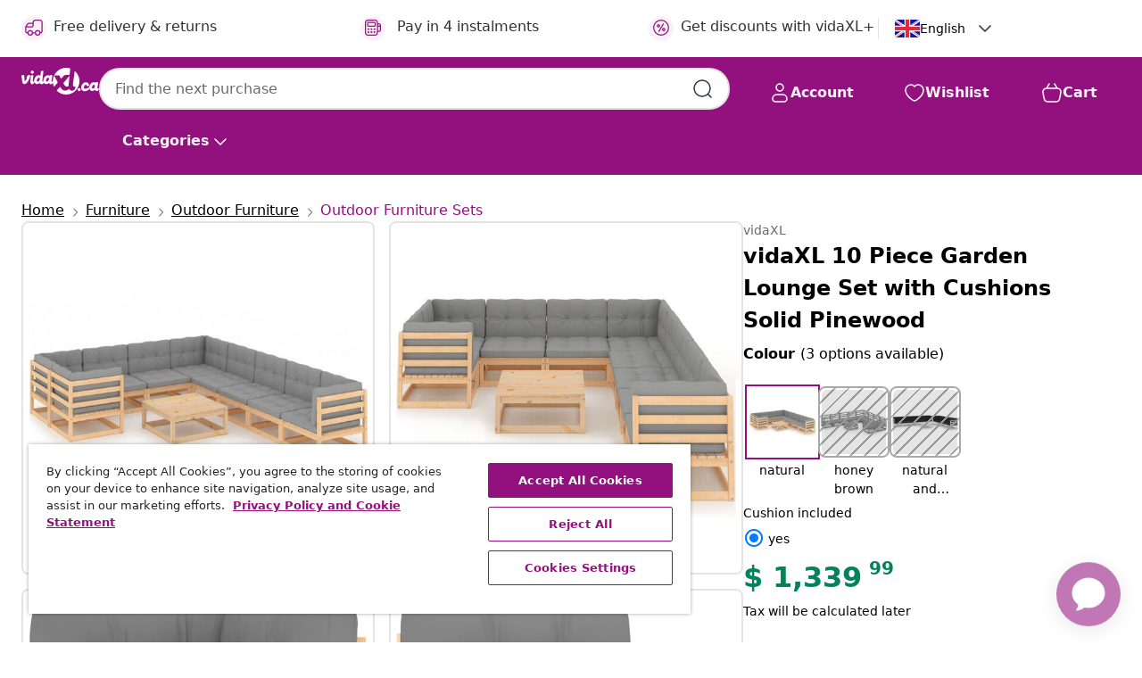

--- FILE ---
content_type: text/css
request_url: https://en.vidaxl.ca/on/demandware.static/Sites-vidaxl-ca-Site/-/en_CA/v1769674402455/css/global-modified.css
body_size: 84994
content:
.motion-linear{transition:transform .3s linear}.motion-ease-in-out{transition:transform .3s cubic-bezier(.83,0,.17,1)}.motion-ease-out{transition:transform .3s cubic-bezier(.33,1,.68,1)}.motion-ease-in{transition:transform .3s cubic-bezier(.32,0,.67,0)}.ratio{display:-ms-inline-flexbox;display:inline-flex;-ms-flex-pack:center;justify-content:center;width:var(--size-07)}[dir] .ratio{background-color:var(--color-grey-200)}.ratios-container{display:inline-block;width:100%}[dir] .ratios-container{padding:20px;background:var(--color-plum-200)}:root{--size-00:0;--size-01:0.25rem;--size-02:0.5rem;--size-03:0.75rem;--size-04:1rem;--size-05:1.5rem;--size-06:2rem;--size-07:4rem;--size-08:8rem;--size-09:0.125rem;--size-12:0.875rem;--spacer-00:var(--size-00);--spacer-01:var(--size-01);--spacer-02:var(--size-02);--spacer-03:var(--size-03);--spacer-04:var(--size-04);--spacer-05:var(--size-05);--spacer-06:var(--size-06);--spacer-07:var(--size-07);--spacer-08:var(--size-08);--spacer-09:var(--size-09);--spacer-12:var(--size-12);--color-white:#fff;--color-black:#000;--color-plum-25:#f9f1f7;--color-plum-50:#f4e7f2;--color-plum-100:#efdbec;--color-plum-200:#deb5d7;--color-plum-300:#b760a9;--color-plum-400:#a94198;--color-plum-500:#93117e;--color-plum-600:#860f73;--color-plum-700:#5b0b4f;--color-plum-800:#45083b;--color-plum-900:#420839;--color-lemon-50:#fefae8;--color-lemon-100:#fbf0b7;--color-lemon-200:#f9e995;--color-lemon-300:#f7e064;--color-lemon-400:#f5d946;--color-lemon-500:#f3d018;--color-lemon-600:#ddbd16;--color-lemon-700:#ad9411;--color-lemon-800:#86720d;--color-lemon-900:#66570a;--color-lemon-1000:#eecc1d;--color-grey-25:#fcfcfc;--color-grey-50:#f5f5f5;--color-grey-100:#eeecee;--color-grey-200:#e3e3e3;--color-grey-300:#c5c5c5;--color-grey-400:#a9a9a9;--color-grey-500:#828282;--color-grey-600:#6a6a6a;--color-grey-700:#454545;--color-grey-800:#3f3f3f;--color-grey-900:#313131;--color-grey-1000:#262626;--color-grey-1100:#747474;--color-grey-1200:#232323;--color-grey-1300:#ebebeb;--color-grey-1400:#d9d9d9;--color-grey-1500:#bbb;--color-berry-25:#f5f8ff;--color-berry-50:#edf1fa;--color-berry-100:#c6d2ef;--color-berry-200:#aabce8;--color-berry-300:#849edd;--color-berry-400:#6c8bd6;--color-berry-500:#476ecc;--color-berry-600:#4164ba;--color-berry-700:#324e91;--color-berry-800:#273d70;--color-berry-900:#1e2e56;--color-avocado-25:#f3fcf6;--color-avocado-50:#e9f9ef;--color-avocado-100:#b1dacd;--color-avocado-200:#8bc8b5;--color-avocado-300:#55af94;--color-avocado-400:#35a07f;--color-avocado-500:#048259;--color-avocado-600:#027c56;--color-avocado-700:#016143;--color-avocado-800:#014b34;--color-avocado-900:#013928;--color-strawberry-50:#faecec;--color-strawberry-100:#eec3c3;--color-strawberry-200:#e6a7a6;--color-strawberry-300:#da7e7d;--color-strawberry-400:#d36564;--color-strawberry-500:#c83f3d;--color-strawberry-600:#b63938;--color-strawberry-700:#8e2d2b;--color-strawberry-800:#6e2322;--color-strawberry-900:#541a1a;--color-apricot-50:#f9eee6;--color-apricot-100:#edcab2;--color-apricot-200:#e4b08c;--color-apricot-300:#d88c58;--color-apricot-400:#d17638;--color-apricot-500:#bf4e00;--color-apricot-600:#b34c05;--color-apricot-700:#8c3c04;--color-apricot-800:#6c2e03;--color-apricot-900:#532303;--color-trans-33:#00000033;--color-trans-50:#00000080;--color-trans-60:#00000099;--color-trans-75:#000000bf;--color-trans-1a:#0000001a;--line-height:150%;--letter-spacing-0:0;--border-radius-1:var(--size-01);--border-radius-2:var(--size-02);--border-radius-3:var(--size-04);--border-radius-9:var(--size-09);--border-radius-circle:62rem;--zindex-0:0;--zindex-3:3;--zindex-10:1000;--zindex-20:1020;--zindex-30:1030;--zindex-40:1040;--zindex-50:1050;--zindex-60:1060;--zindex-70:1070;--zindex-100:10001}.aspect-ratio-1x1{aspect-ratio:1}.aspect-ratio-5x4{aspect-ratio:1.25}.aspect-ratio-4x3{aspect-ratio:1.33333}.aspect-ratio-7x5{aspect-ratio:1.4}.aspect-ratio-3x2{aspect-ratio:1.5}.aspect-ratio-16x10{aspect-ratio:1.6}.aspect-ratio-5x3{aspect-ratio:1.66667}.aspect-ratio-16x9{aspect-ratio:1.77778}.aspect-ratio-2x1{aspect-ratio:2}.aspect-ratio-21x9{aspect-ratio:2.33333}.aspect-ratio-9x21{aspect-ratio:.42857}.aspect-ratio-1x2{aspect-ratio:.5}.aspect-ratio-9x16{aspect-ratio:.5625}.aspect-ratio-3x5{aspect-ratio:.6}.aspect-ratio-10x16{aspect-ratio:.625}.aspect-ratio-2x3{aspect-ratio:.66667}.aspect-ratio-5x7{aspect-ratio:.71429}.aspect-ratio-3x4{aspect-ratio:.75}.aspect-ratio-4x5{aspect-ratio:.8}:root{--blue:#007bff;--indigo:#6610f2;--purple:#6f42c1;--pink:#e83e8c;--red:#dc3545;--orange:#fd7e14;--yellow:#ffc107;--green:#28a745;--teal:#20c997;--cyan:#17a2b8;--white:#fff;--gray:#6c757d;--gray-dark:#343a40;--primary:#007bff;--secondary:#6c757d;--success:#28a745;--info:#17a2b8;--warning:#ffc107;--danger:#dc3545;--light:#f8f9fa;--dark:#343a40;--breakpoint-xs:0;--breakpoint-sm:351px;--breakpoint-md:401px;--breakpoint-lg:601px;--breakpoint-tb:768px;--breakpoint-xl:1024px;--breakpoint-mxl:1440px;--breakpoint-xxl:1700px;--font-family-sans-serif:-apple-system,BlinkMacSystemFont,"Segoe UI",Roboto,"Helvetica Neue",Arial,"Noto Sans",sans-serif,"Apple Color Emoji","Segoe UI Emoji","Segoe UI Symbol","Noto Color Emoji";--font-family-monospace:SFMono-Regular,Menlo,Monaco,Consolas,"Liberation Mono","Courier New",monospace}*,:after,:before{box-sizing:border-box}html{font-family:sans-serif;line-height:1.15;-webkit-text-size-adjust:100%;-webkit-tap-highlight-color:rgba(0,0,0,0)}article,aside,figcaption,figure,footer,header,hgroup,main,nav,section{display:block}body{font-family:-apple-system,BlinkMacSystemFont,Segoe UI,Roboto,Helvetica Neue,Arial,Noto Sans,sans-serif;font-size:1rem;font-weight:400;line-height:1.5;color:#212529}[dir] body{margin:0;background-color:#fff}[dir=ltr] body{text-align:left}[dir=rtl] body{text-align:right}[tabindex="-1"]:focus{outline:0!important}hr{box-sizing:content-box;height:0;overflow:visible}[dir] h1,[dir] h2,[dir] h3,[dir] h4,[dir] h5,[dir] h6{margin-top:0;margin-bottom:.5rem}[dir] p{margin-top:0;margin-bottom:1rem}abbr[data-original-title],abbr[title]{text-decoration:underline;text-decoration:underline dotted;text-decoration-skip-ink:none}[dir] abbr[data-original-title],[dir] abbr[title]{cursor:help;border-bottom:0}address{font-style:normal;line-height:inherit}[dir] address{margin-bottom:1rem}[dir] dl,[dir] ol,[dir] ul{margin-top:0;margin-bottom:1rem}[dir] ol ol,[dir] ol ul,[dir] ul ol,[dir] ul ul{margin-bottom:0}dt{font-weight:700}[dir] dd{margin-bottom:.5rem}[dir=ltr] dd{margin-left:0}[dir=rtl] dd{margin-right:0}[dir] blockquote{margin:0 0 1rem}b,strong{font-weight:bolder}small{font-size:80%}sub,sup{position:relative;font-size:75%;line-height:0;vertical-align:baseline}sub{bottom:-.25em}sup{top:-.5em}a{color:#bbb;text-decoration:none}[dir] a{background-color:transparent}a:hover{color:#959595;text-decoration:underline}a:not([href]):not([tabindex]),a:not([href]):not([tabindex]):focus,a:not([href]):not([tabindex]):hover{color:inherit;text-decoration:none}a:not([href]):not([tabindex]):focus{outline:0}code,kbd,pre,samp{font-family:SFMono-Regular,Menlo,Monaco,Consolas,Liberation Mono,Courier New,monospace;font-size:1em}pre{overflow:auto}[dir] pre{margin-top:0;margin-bottom:1rem}[dir] figure{margin:0 0 1rem}img{vertical-align:middle}[dir] img{border-style:none}svg{overflow:hidden;vertical-align:middle}table{border-collapse:collapse}caption{color:#6c757d;caption-side:bottom}[dir] caption{padding-top:.75rem;padding-bottom:.75rem}[dir=ltr] caption{text-align:left}[dir=rtl] caption{text-align:right}[dir] th{text-align:inherit}label{display:inline-block}[dir] label{margin-bottom:.5rem}[dir] button{border-radius:0}button:focus{outline:1px dotted;outline:5px auto -webkit-focus-ring-color}button,input,optgroup,select,textarea{font-family:inherit;font-size:inherit;line-height:inherit}[dir] button,[dir] input,[dir] optgroup,[dir] select,[dir] textarea{margin:0}button,input{overflow:visible}button,select{text-transform:none}select{word-wrap:normal}[type=button],[type=reset],[type=submit],button{-webkit-appearance:button}[dir] [type=button]:not(:disabled),[dir] [type=reset]:not(:disabled),[dir] [type=submit]:not(:disabled),[dir] button:not(:disabled){cursor:pointer}[dir] [type=button]::-moz-focus-inner,[dir] [type=reset]::-moz-focus-inner,[dir] [type=submit]::-moz-focus-inner,[dir] button::-moz-focus-inner{padding:0;border-style:none}input[type=checkbox],input[type=radio]{box-sizing:border-box}[dir] input[type=checkbox],[dir] input[type=radio]{padding:0}input[type=date],input[type=datetime-local],input[type=month],input[type=time]{-webkit-appearance:listbox}textarea{overflow:auto;resize:vertical}fieldset{min-width:0}[dir] fieldset{padding:0;margin:0;border:0}legend{display:block;width:100%;max-width:100%;font-size:1.5rem;line-height:inherit;color:inherit;white-space:normal}[dir] legend{padding:0;margin-bottom:.5rem}progress{vertical-align:baseline}[type=number]::-webkit-inner-spin-button,[type=number]::-webkit-outer-spin-button{height:auto}[type=search]{outline-offset:-2px;-webkit-appearance:none}[type=search]::-webkit-search-decoration{-webkit-appearance:none}::-webkit-file-upload-button{font:inherit;-webkit-appearance:button}output{display:inline-block}summary{display:list-item}[dir] summary{cursor:pointer}template{display:none}[hidden]{display:none!important}.h1,.h2,.h3,.h4,.h5,.h6,h1,h2,h3,h4,h5,h6{font-weight:500;line-height:1.2}[dir] .h1,[dir] .h2,[dir] .h3,[dir] .h4,[dir] .h5,[dir] .h6,[dir] h1,[dir] h2,[dir] h3,[dir] h4,[dir] h5,[dir] h6{margin-bottom:.5rem}.h1,h1{font-size:2.5rem}.h2,h2{font-size:2rem}.h3,h3{font-size:1.75rem}.h4,h4{font-size:1.5rem}.h5,h5{font-size:1.25rem}.h6,h6{font-size:1rem}.lead{font-size:1.25rem;font-weight:300}.display-1{font-size:6rem}.display-1,.display-2{font-weight:300;line-height:1.2}.display-2{font-size:5.5rem}.display-3{font-size:4.5rem}.display-3,.display-4{font-weight:300;line-height:1.2}.display-4{font-size:3.5rem}[dir] hr{margin-top:1rem;margin-bottom:1rem;border:0;border-top:1px solid #f6f6f6}.small,small{font-size:80%;font-weight:400}[dir] .mark,[dir] mark{padding:.2em;background-color:#fcf8e3}.list-unstyled{list-style:none}[dir=ltr] .list-unstyled{padding-left:0}[dir=rtl] .list-unstyled{padding-right:0}.list-inline{list-style:none}[dir=ltr] .list-inline{padding-left:0}[dir=rtl] .list-inline{padding-right:0}.list-inline-item{display:inline-block}[dir=ltr] .list-inline-item:not(:last-child){margin-right:.5rem}[dir=rtl] .list-inline-item:not(:last-child){margin-left:.5rem}.initialism{font-size:90%;text-transform:uppercase}.blockquote{font-size:1.25rem}[dir] .blockquote{margin-bottom:1rem}.blockquote-footer{display:block;font-size:80%;color:#6c757d}.blockquote-footer:before{content:"\2014\A0"}.img-fluid,.img-thumbnail{max-width:100%;height:auto}[dir] .img-thumbnail{padding:.25rem;background-color:#fff;border:1px solid #dee2e6;border-radius:2px}.figure{display:inline-block}.figure-img{line-height:1}[dir] .figure-img{margin-bottom:.5rem}.figure-caption{font-size:90%;color:#6c757d}code{font-size:87.5%;color:#e83e8c;word-break:break-word}a>code{color:inherit}kbd{font-size:87.5%;color:#fff}[dir] kbd{padding:.2rem .4rem;background-color:#212529;border-radius:5px}kbd kbd{font-size:100%;font-weight:700}[dir] kbd kbd{padding:0}pre{display:block;font-size:87.5%;color:#212529}pre code{font-size:inherit;color:inherit;word-break:normal}.pre-scrollable{max-height:340px;overflow-y:scroll}.container{width:100%}[dir=ltr] .container,[dir=rtl] .container{padding-right:15px;padding-left:15px;margin-right:auto;margin-left:auto}@media (min-width:401px){.container{max-width:100%}}@media (min-width:601px){.container{max-width:100%}}@media (min-width:1024px){.container{max-width:1700px}}.container-fluid{width:100%}[dir=ltr] .container-fluid,[dir=rtl] .container-fluid{padding-right:15px;padding-left:15px;margin-right:auto;margin-left:auto}.row{display:-ms-flexbox;display:flex;-ms-flex-wrap:wrap;flex-wrap:wrap}[dir=ltr] .row,[dir=rtl] .row{margin-right:-15px;margin-left:-15px}[dir=ltr] .no-gutters,[dir=rtl] .no-gutters{margin-right:0;margin-left:0}[dir=ltr] .no-gutters>.col,[dir=ltr] .no-gutters>[class*=col-],[dir=rtl] .no-gutters>.col,[dir=rtl] .no-gutters>[class*=col-]{padding-right:0;padding-left:0}.col,.col-1,.col-2,.col-3,.col-4,.col-5,.col-6,.col-7,.col-8,.col-9,.col-10,.col-11,.col-12,.col-auto,.col-lg,.col-lg-1,.col-lg-2,.col-lg-3,.col-lg-4,.col-lg-5,.col-lg-6,.col-lg-7,.col-lg-8,.col-lg-9,.col-lg-10,.col-lg-11,.col-lg-12,.col-lg-auto,.col-md,.col-md-1,.col-md-2,.col-md-3,.col-md-4,.col-md-5,.col-md-6,.col-md-7,.col-md-8,.col-md-9,.col-md-10,.col-md-11,.col-md-12,.col-md-auto,.col-mxl,.col-mxl-1,.col-mxl-2,.col-mxl-3,.col-mxl-4,.col-mxl-5,.col-mxl-6,.col-mxl-7,.col-mxl-8,.col-mxl-9,.col-mxl-10,.col-mxl-11,.col-mxl-12,.col-mxl-auto,.col-sm,.col-sm-1,.col-sm-2,.col-sm-3,.col-sm-4,.col-sm-5,.col-sm-6,.col-sm-7,.col-sm-8,.col-sm-9,.col-sm-10,.col-sm-11,.col-sm-12,.col-sm-auto,.col-tb,.col-tb-1,.col-tb-2,.col-tb-3,.col-tb-4,.col-tb-5,.col-tb-6,.col-tb-7,.col-tb-8,.col-tb-9,.col-tb-10,.col-tb-11,.col-tb-12,.col-tb-auto,.col-xl,.col-xl-1,.col-xl-2,.col-xl-3,.col-xl-4,.col-xl-5,.col-xl-6,.col-xl-7,.col-xl-8,.col-xl-9,.col-xl-10,.col-xl-11,.col-xl-12,.col-xl-auto,.col-xxl,.col-xxl-1,.col-xxl-2,.col-xxl-3,.col-xxl-4,.col-xxl-5,.col-xxl-6,.col-xxl-7,.col-xxl-8,.col-xxl-9,.col-xxl-10,.col-xxl-11,.col-xxl-12,.col-xxl-auto{position:relative;width:100%}[dir=ltr] .col,[dir=ltr] .col-1,[dir=ltr] .col-2,[dir=ltr] .col-3,[dir=ltr] .col-4,[dir=ltr] .col-5,[dir=ltr] .col-6,[dir=ltr] .col-7,[dir=ltr] .col-8,[dir=ltr] .col-9,[dir=ltr] .col-10,[dir=ltr] .col-11,[dir=ltr] .col-12,[dir=ltr] .col-auto,[dir=ltr] .col-lg,[dir=ltr] .col-lg-1,[dir=ltr] .col-lg-2,[dir=ltr] .col-lg-3,[dir=ltr] .col-lg-4,[dir=ltr] .col-lg-5,[dir=ltr] .col-lg-6,[dir=ltr] .col-lg-7,[dir=ltr] .col-lg-8,[dir=ltr] .col-lg-9,[dir=ltr] .col-lg-10,[dir=ltr] .col-lg-11,[dir=ltr] .col-lg-12,[dir=ltr] .col-lg-auto,[dir=ltr] .col-md,[dir=ltr] .col-md-1,[dir=ltr] .col-md-2,[dir=ltr] .col-md-3,[dir=ltr] .col-md-4,[dir=ltr] .col-md-5,[dir=ltr] .col-md-6,[dir=ltr] .col-md-7,[dir=ltr] .col-md-8,[dir=ltr] .col-md-9,[dir=ltr] .col-md-10,[dir=ltr] .col-md-11,[dir=ltr] .col-md-12,[dir=ltr] .col-md-auto,[dir=ltr] .col-mxl,[dir=ltr] .col-mxl-1,[dir=ltr] .col-mxl-2,[dir=ltr] .col-mxl-3,[dir=ltr] .col-mxl-4,[dir=ltr] .col-mxl-5,[dir=ltr] .col-mxl-6,[dir=ltr] .col-mxl-7,[dir=ltr] .col-mxl-8,[dir=ltr] .col-mxl-9,[dir=ltr] .col-mxl-10,[dir=ltr] .col-mxl-11,[dir=ltr] .col-mxl-12,[dir=ltr] .col-mxl-auto,[dir=ltr] .col-sm,[dir=ltr] .col-sm-1,[dir=ltr] .col-sm-2,[dir=ltr] .col-sm-3,[dir=ltr] .col-sm-4,[dir=ltr] .col-sm-5,[dir=ltr] .col-sm-6,[dir=ltr] .col-sm-7,[dir=ltr] .col-sm-8,[dir=ltr] .col-sm-9,[dir=ltr] .col-sm-10,[dir=ltr] .col-sm-11,[dir=ltr] .col-sm-12,[dir=ltr] .col-sm-auto,[dir=ltr] .col-tb,[dir=ltr] .col-tb-1,[dir=ltr] .col-tb-2,[dir=ltr] .col-tb-3,[dir=ltr] .col-tb-4,[dir=ltr] .col-tb-5,[dir=ltr] .col-tb-6,[dir=ltr] .col-tb-7,[dir=ltr] .col-tb-8,[dir=ltr] .col-tb-9,[dir=ltr] .col-tb-10,[dir=ltr] .col-tb-11,[dir=ltr] .col-tb-12,[dir=ltr] .col-tb-auto,[dir=ltr] .col-xl,[dir=ltr] .col-xl-1,[dir=ltr] .col-xl-2,[dir=ltr] .col-xl-3,[dir=ltr] .col-xl-4,[dir=ltr] .col-xl-5,[dir=ltr] .col-xl-6,[dir=ltr] .col-xl-7,[dir=ltr] .col-xl-8,[dir=ltr] .col-xl-9,[dir=ltr] .col-xl-10,[dir=ltr] .col-xl-11,[dir=ltr] .col-xl-12,[dir=ltr] .col-xl-auto,[dir=ltr] .col-xxl,[dir=ltr] .col-xxl-1,[dir=ltr] .col-xxl-2,[dir=ltr] .col-xxl-3,[dir=ltr] .col-xxl-4,[dir=ltr] .col-xxl-5,[dir=ltr] .col-xxl-6,[dir=ltr] .col-xxl-7,[dir=ltr] .col-xxl-8,[dir=ltr] .col-xxl-9,[dir=ltr] .col-xxl-10,[dir=ltr] .col-xxl-11,[dir=ltr] .col-xxl-12,[dir=ltr] .col-xxl-auto,[dir=rtl] .col,[dir=rtl] .col-1,[dir=rtl] .col-2,[dir=rtl] .col-3,[dir=rtl] .col-4,[dir=rtl] .col-5,[dir=rtl] .col-6,[dir=rtl] .col-7,[dir=rtl] .col-8,[dir=rtl] .col-9,[dir=rtl] .col-10,[dir=rtl] .col-11,[dir=rtl] .col-12,[dir=rtl] .col-auto,[dir=rtl] .col-lg,[dir=rtl] .col-lg-1,[dir=rtl] .col-lg-2,[dir=rtl] .col-lg-3,[dir=rtl] .col-lg-4,[dir=rtl] .col-lg-5,[dir=rtl] .col-lg-6,[dir=rtl] .col-lg-7,[dir=rtl] .col-lg-8,[dir=rtl] .col-lg-9,[dir=rtl] .col-lg-10,[dir=rtl] .col-lg-11,[dir=rtl] .col-lg-12,[dir=rtl] .col-lg-auto,[dir=rtl] .col-md,[dir=rtl] .col-md-1,[dir=rtl] .col-md-2,[dir=rtl] .col-md-3,[dir=rtl] .col-md-4,[dir=rtl] .col-md-5,[dir=rtl] .col-md-6,[dir=rtl] .col-md-7,[dir=rtl] .col-md-8,[dir=rtl] .col-md-9,[dir=rtl] .col-md-10,[dir=rtl] .col-md-11,[dir=rtl] .col-md-12,[dir=rtl] .col-md-auto,[dir=rtl] .col-mxl,[dir=rtl] .col-mxl-1,[dir=rtl] .col-mxl-2,[dir=rtl] .col-mxl-3,[dir=rtl] .col-mxl-4,[dir=rtl] .col-mxl-5,[dir=rtl] .col-mxl-6,[dir=rtl] .col-mxl-7,[dir=rtl] .col-mxl-8,[dir=rtl] .col-mxl-9,[dir=rtl] .col-mxl-10,[dir=rtl] .col-mxl-11,[dir=rtl] .col-mxl-12,[dir=rtl] .col-mxl-auto,[dir=rtl] .col-sm,[dir=rtl] .col-sm-1,[dir=rtl] .col-sm-2,[dir=rtl] .col-sm-3,[dir=rtl] .col-sm-4,[dir=rtl] .col-sm-5,[dir=rtl] .col-sm-6,[dir=rtl] .col-sm-7,[dir=rtl] .col-sm-8,[dir=rtl] .col-sm-9,[dir=rtl] .col-sm-10,[dir=rtl] .col-sm-11,[dir=rtl] .col-sm-12,[dir=rtl] .col-sm-auto,[dir=rtl] .col-tb,[dir=rtl] .col-tb-1,[dir=rtl] .col-tb-2,[dir=rtl] .col-tb-3,[dir=rtl] .col-tb-4,[dir=rtl] .col-tb-5,[dir=rtl] .col-tb-6,[dir=rtl] .col-tb-7,[dir=rtl] .col-tb-8,[dir=rtl] .col-tb-9,[dir=rtl] .col-tb-10,[dir=rtl] .col-tb-11,[dir=rtl] .col-tb-12,[dir=rtl] .col-tb-auto,[dir=rtl] .col-xl,[dir=rtl] .col-xl-1,[dir=rtl] .col-xl-2,[dir=rtl] .col-xl-3,[dir=rtl] .col-xl-4,[dir=rtl] .col-xl-5,[dir=rtl] .col-xl-6,[dir=rtl] .col-xl-7,[dir=rtl] .col-xl-8,[dir=rtl] .col-xl-9,[dir=rtl] .col-xl-10,[dir=rtl] .col-xl-11,[dir=rtl] .col-xl-12,[dir=rtl] .col-xl-auto,[dir=rtl] .col-xxl,[dir=rtl] .col-xxl-1,[dir=rtl] .col-xxl-2,[dir=rtl] .col-xxl-3,[dir=rtl] .col-xxl-4,[dir=rtl] .col-xxl-5,[dir=rtl] .col-xxl-6,[dir=rtl] .col-xxl-7,[dir=rtl] .col-xxl-8,[dir=rtl] .col-xxl-9,[dir=rtl] .col-xxl-10,[dir=rtl] .col-xxl-11,[dir=rtl] .col-xxl-12,[dir=rtl] .col-xxl-auto{padding-right:15px;padding-left:15px}.col{-ms-flex-preferred-size:0;flex-basis:0;-ms-flex-positive:1;flex-grow:1;max-width:100%}.col-auto{-ms-flex:0 0 auto;flex:0 0 auto;width:auto;max-width:100%}.col-1{-ms-flex:0 0 8.33333%;flex:0 0 8.33333%;max-width:8.33333%}.col-2{-ms-flex:0 0 16.66667%;flex:0 0 16.66667%;max-width:16.66667%}.col-3{-ms-flex:0 0 25%;flex:0 0 25%;max-width:25%}.col-4{-ms-flex:0 0 33.33333%;flex:0 0 33.33333%;max-width:33.33333%}.col-5{-ms-flex:0 0 41.66667%;flex:0 0 41.66667%;max-width:41.66667%}.col-6{-ms-flex:0 0 50%;flex:0 0 50%;max-width:50%}.col-7{-ms-flex:0 0 58.33333%;flex:0 0 58.33333%;max-width:58.33333%}.col-8{-ms-flex:0 0 66.66667%;flex:0 0 66.66667%;max-width:66.66667%}.col-9{-ms-flex:0 0 75%;flex:0 0 75%;max-width:75%}.col-10{-ms-flex:0 0 83.33333%;flex:0 0 83.33333%;max-width:83.33333%}.col-11{-ms-flex:0 0 91.66667%;flex:0 0 91.66667%;max-width:91.66667%}.col-12{-ms-flex:0 0 100%;flex:0 0 100%;max-width:100%}.order-first{-ms-flex-order:-1;order:-1}.order-last{-ms-flex-order:13;order:13}.order-0{-ms-flex-order:0;order:0}.order-1{-ms-flex-order:1;order:1}.order-2{-ms-flex-order:2;order:2}.order-3{-ms-flex-order:3;order:3}.order-4{-ms-flex-order:4;order:4}.order-5{-ms-flex-order:5;order:5}.order-6{-ms-flex-order:6;order:6}.order-7{-ms-flex-order:7;order:7}.order-8{-ms-flex-order:8;order:8}.order-9{-ms-flex-order:9;order:9}.order-10{-ms-flex-order:10;order:10}.order-11{-ms-flex-order:11;order:11}.order-12{-ms-flex-order:12;order:12}[dir=ltr] .offset-1{margin-left:8.33333%}[dir=rtl] .offset-1{margin-right:8.33333%}[dir=ltr] .offset-2{margin-left:16.66667%}[dir=rtl] .offset-2{margin-right:16.66667%}[dir=ltr] .offset-3{margin-left:25%}[dir=rtl] .offset-3{margin-right:25%}[dir=ltr] .offset-4{margin-left:33.33333%}[dir=rtl] .offset-4{margin-right:33.33333%}[dir=ltr] .offset-5{margin-left:41.66667%}[dir=rtl] .offset-5{margin-right:41.66667%}[dir=ltr] .offset-6{margin-left:50%}[dir=rtl] .offset-6{margin-right:50%}[dir=ltr] .offset-7{margin-left:58.33333%}[dir=rtl] .offset-7{margin-right:58.33333%}[dir=ltr] .offset-8{margin-left:66.66667%}[dir=rtl] .offset-8{margin-right:66.66667%}[dir=ltr] .offset-9{margin-left:75%}[dir=rtl] .offset-9{margin-right:75%}[dir=ltr] .offset-10{margin-left:83.33333%}[dir=rtl] .offset-10{margin-right:83.33333%}[dir=ltr] .offset-11{margin-left:91.66667%}[dir=rtl] .offset-11{margin-right:91.66667%}@media (min-width:351px){.col-sm{-ms-flex-preferred-size:0;flex-basis:0;-ms-flex-positive:1;flex-grow:1;max-width:100%}.col-sm-auto{-ms-flex:0 0 auto;flex:0 0 auto;width:auto;max-width:100%}.col-sm-1{-ms-flex:0 0 8.33333%;flex:0 0 8.33333%;max-width:8.33333%}.col-sm-2{-ms-flex:0 0 16.66667%;flex:0 0 16.66667%;max-width:16.66667%}.col-sm-3{-ms-flex:0 0 25%;flex:0 0 25%;max-width:25%}.col-sm-4{-ms-flex:0 0 33.33333%;flex:0 0 33.33333%;max-width:33.33333%}.col-sm-5{-ms-flex:0 0 41.66667%;flex:0 0 41.66667%;max-width:41.66667%}.col-sm-6{-ms-flex:0 0 50%;flex:0 0 50%;max-width:50%}.col-sm-7{-ms-flex:0 0 58.33333%;flex:0 0 58.33333%;max-width:58.33333%}.col-sm-8{-ms-flex:0 0 66.66667%;flex:0 0 66.66667%;max-width:66.66667%}.col-sm-9{-ms-flex:0 0 75%;flex:0 0 75%;max-width:75%}.col-sm-10{-ms-flex:0 0 83.33333%;flex:0 0 83.33333%;max-width:83.33333%}.col-sm-11{-ms-flex:0 0 91.66667%;flex:0 0 91.66667%;max-width:91.66667%}.col-sm-12{-ms-flex:0 0 100%;flex:0 0 100%;max-width:100%}.order-sm-first{-ms-flex-order:-1;order:-1}.order-sm-last{-ms-flex-order:13;order:13}.order-sm-0{-ms-flex-order:0;order:0}.order-sm-1{-ms-flex-order:1;order:1}.order-sm-2{-ms-flex-order:2;order:2}.order-sm-3{-ms-flex-order:3;order:3}.order-sm-4{-ms-flex-order:4;order:4}.order-sm-5{-ms-flex-order:5;order:5}.order-sm-6{-ms-flex-order:6;order:6}.order-sm-7{-ms-flex-order:7;order:7}.order-sm-8{-ms-flex-order:8;order:8}.order-sm-9{-ms-flex-order:9;order:9}.order-sm-10{-ms-flex-order:10;order:10}.order-sm-11{-ms-flex-order:11;order:11}.order-sm-12{-ms-flex-order:12;order:12}[dir=ltr] .offset-sm-0{margin-left:0}[dir=rtl] .offset-sm-0{margin-right:0}[dir=ltr] .offset-sm-1{margin-left:8.33333%}[dir=rtl] .offset-sm-1{margin-right:8.33333%}[dir=ltr] .offset-sm-2{margin-left:16.66667%}[dir=rtl] .offset-sm-2{margin-right:16.66667%}[dir=ltr] .offset-sm-3{margin-left:25%}[dir=rtl] .offset-sm-3{margin-right:25%}[dir=ltr] .offset-sm-4{margin-left:33.33333%}[dir=rtl] .offset-sm-4{margin-right:33.33333%}[dir=ltr] .offset-sm-5{margin-left:41.66667%}[dir=rtl] .offset-sm-5{margin-right:41.66667%}[dir=ltr] .offset-sm-6{margin-left:50%}[dir=rtl] .offset-sm-6{margin-right:50%}[dir=ltr] .offset-sm-7{margin-left:58.33333%}[dir=rtl] .offset-sm-7{margin-right:58.33333%}[dir=ltr] .offset-sm-8{margin-left:66.66667%}[dir=rtl] .offset-sm-8{margin-right:66.66667%}[dir=ltr] .offset-sm-9{margin-left:75%}[dir=rtl] .offset-sm-9{margin-right:75%}[dir=ltr] .offset-sm-10{margin-left:83.33333%}[dir=rtl] .offset-sm-10{margin-right:83.33333%}[dir=ltr] .offset-sm-11{margin-left:91.66667%}[dir=rtl] .offset-sm-11{margin-right:91.66667%}}@media (min-width:401px){.col-md{-ms-flex-preferred-size:0;flex-basis:0;-ms-flex-positive:1;flex-grow:1;max-width:100%}.col-md-auto{-ms-flex:0 0 auto;flex:0 0 auto;width:auto;max-width:100%}.col-md-1{-ms-flex:0 0 8.33333%;flex:0 0 8.33333%;max-width:8.33333%}.col-md-2{-ms-flex:0 0 16.66667%;flex:0 0 16.66667%;max-width:16.66667%}.col-md-3{-ms-flex:0 0 25%;flex:0 0 25%;max-width:25%}.col-md-4{-ms-flex:0 0 33.33333%;flex:0 0 33.33333%;max-width:33.33333%}.col-md-5{-ms-flex:0 0 41.66667%;flex:0 0 41.66667%;max-width:41.66667%}.col-md-6{-ms-flex:0 0 50%;flex:0 0 50%;max-width:50%}.col-md-7{-ms-flex:0 0 58.33333%;flex:0 0 58.33333%;max-width:58.33333%}.col-md-8{-ms-flex:0 0 66.66667%;flex:0 0 66.66667%;max-width:66.66667%}.col-md-9{-ms-flex:0 0 75%;flex:0 0 75%;max-width:75%}.col-md-10{-ms-flex:0 0 83.33333%;flex:0 0 83.33333%;max-width:83.33333%}.col-md-11{-ms-flex:0 0 91.66667%;flex:0 0 91.66667%;max-width:91.66667%}.col-md-12{-ms-flex:0 0 100%;flex:0 0 100%;max-width:100%}.order-md-first{-ms-flex-order:-1;order:-1}.order-md-last{-ms-flex-order:13;order:13}.order-md-0{-ms-flex-order:0;order:0}.order-md-1{-ms-flex-order:1;order:1}.order-md-2{-ms-flex-order:2;order:2}.order-md-3{-ms-flex-order:3;order:3}.order-md-4{-ms-flex-order:4;order:4}.order-md-5{-ms-flex-order:5;order:5}.order-md-6{-ms-flex-order:6;order:6}.order-md-7{-ms-flex-order:7;order:7}.order-md-8{-ms-flex-order:8;order:8}.order-md-9{-ms-flex-order:9;order:9}.order-md-10{-ms-flex-order:10;order:10}.order-md-11{-ms-flex-order:11;order:11}.order-md-12{-ms-flex-order:12;order:12}[dir=ltr] .offset-md-0{margin-left:0}[dir=rtl] .offset-md-0{margin-right:0}[dir=ltr] .offset-md-1{margin-left:8.33333%}[dir=rtl] .offset-md-1{margin-right:8.33333%}[dir=ltr] .offset-md-2{margin-left:16.66667%}[dir=rtl] .offset-md-2{margin-right:16.66667%}[dir=ltr] .offset-md-3{margin-left:25%}[dir=rtl] .offset-md-3{margin-right:25%}[dir=ltr] .offset-md-4{margin-left:33.33333%}[dir=rtl] .offset-md-4{margin-right:33.33333%}[dir=ltr] .offset-md-5{margin-left:41.66667%}[dir=rtl] .offset-md-5{margin-right:41.66667%}[dir=ltr] .offset-md-6{margin-left:50%}[dir=rtl] .offset-md-6{margin-right:50%}[dir=ltr] .offset-md-7{margin-left:58.33333%}[dir=rtl] .offset-md-7{margin-right:58.33333%}[dir=ltr] .offset-md-8{margin-left:66.66667%}[dir=rtl] .offset-md-8{margin-right:66.66667%}[dir=ltr] .offset-md-9{margin-left:75%}[dir=rtl] .offset-md-9{margin-right:75%}[dir=ltr] .offset-md-10{margin-left:83.33333%}[dir=rtl] .offset-md-10{margin-right:83.33333%}[dir=ltr] .offset-md-11{margin-left:91.66667%}[dir=rtl] .offset-md-11{margin-right:91.66667%}}@media (min-width:601px){.col-lg{-ms-flex-preferred-size:0;flex-basis:0;-ms-flex-positive:1;flex-grow:1;max-width:100%}.col-lg-auto{-ms-flex:0 0 auto;flex:0 0 auto;width:auto;max-width:100%}.col-lg-1{-ms-flex:0 0 8.33333%;flex:0 0 8.33333%;max-width:8.33333%}.col-lg-2{-ms-flex:0 0 16.66667%;flex:0 0 16.66667%;max-width:16.66667%}.col-lg-3{-ms-flex:0 0 25%;flex:0 0 25%;max-width:25%}.col-lg-4{-ms-flex:0 0 33.33333%;flex:0 0 33.33333%;max-width:33.33333%}.col-lg-5{-ms-flex:0 0 41.66667%;flex:0 0 41.66667%;max-width:41.66667%}.col-lg-6{-ms-flex:0 0 50%;flex:0 0 50%;max-width:50%}.col-lg-7{-ms-flex:0 0 58.33333%;flex:0 0 58.33333%;max-width:58.33333%}.col-lg-8{-ms-flex:0 0 66.66667%;flex:0 0 66.66667%;max-width:66.66667%}.col-lg-9{-ms-flex:0 0 75%;flex:0 0 75%;max-width:75%}.col-lg-10{-ms-flex:0 0 83.33333%;flex:0 0 83.33333%;max-width:83.33333%}.col-lg-11{-ms-flex:0 0 91.66667%;flex:0 0 91.66667%;max-width:91.66667%}.col-lg-12{-ms-flex:0 0 100%;flex:0 0 100%;max-width:100%}.order-lg-first{-ms-flex-order:-1;order:-1}.order-lg-last{-ms-flex-order:13;order:13}.order-lg-0{-ms-flex-order:0;order:0}.order-lg-1{-ms-flex-order:1;order:1}.order-lg-2{-ms-flex-order:2;order:2}.order-lg-3{-ms-flex-order:3;order:3}.order-lg-4{-ms-flex-order:4;order:4}.order-lg-5{-ms-flex-order:5;order:5}.order-lg-6{-ms-flex-order:6;order:6}.order-lg-7{-ms-flex-order:7;order:7}.order-lg-8{-ms-flex-order:8;order:8}.order-lg-9{-ms-flex-order:9;order:9}.order-lg-10{-ms-flex-order:10;order:10}.order-lg-11{-ms-flex-order:11;order:11}.order-lg-12{-ms-flex-order:12;order:12}[dir=ltr] .offset-lg-0{margin-left:0}[dir=rtl] .offset-lg-0{margin-right:0}[dir=ltr] .offset-lg-1{margin-left:8.33333%}[dir=rtl] .offset-lg-1{margin-right:8.33333%}[dir=ltr] .offset-lg-2{margin-left:16.66667%}[dir=rtl] .offset-lg-2{margin-right:16.66667%}[dir=ltr] .offset-lg-3{margin-left:25%}[dir=rtl] .offset-lg-3{margin-right:25%}[dir=ltr] .offset-lg-4{margin-left:33.33333%}[dir=rtl] .offset-lg-4{margin-right:33.33333%}[dir=ltr] .offset-lg-5{margin-left:41.66667%}[dir=rtl] .offset-lg-5{margin-right:41.66667%}[dir=ltr] .offset-lg-6{margin-left:50%}[dir=rtl] .offset-lg-6{margin-right:50%}[dir=ltr] .offset-lg-7{margin-left:58.33333%}[dir=rtl] .offset-lg-7{margin-right:58.33333%}[dir=ltr] .offset-lg-8{margin-left:66.66667%}[dir=rtl] .offset-lg-8{margin-right:66.66667%}[dir=ltr] .offset-lg-9{margin-left:75%}[dir=rtl] .offset-lg-9{margin-right:75%}[dir=ltr] .offset-lg-10{margin-left:83.33333%}[dir=rtl] .offset-lg-10{margin-right:83.33333%}[dir=ltr] .offset-lg-11{margin-left:91.66667%}[dir=rtl] .offset-lg-11{margin-right:91.66667%}}@media (min-width:768px){.col-tb{-ms-flex-preferred-size:0;flex-basis:0;-ms-flex-positive:1;flex-grow:1;max-width:100%}.col-tb-auto{-ms-flex:0 0 auto;flex:0 0 auto;width:auto;max-width:100%}.col-tb-1{-ms-flex:0 0 8.33333%;flex:0 0 8.33333%;max-width:8.33333%}.col-tb-2{-ms-flex:0 0 16.66667%;flex:0 0 16.66667%;max-width:16.66667%}.col-tb-3{-ms-flex:0 0 25%;flex:0 0 25%;max-width:25%}.col-tb-4{-ms-flex:0 0 33.33333%;flex:0 0 33.33333%;max-width:33.33333%}.col-tb-5{-ms-flex:0 0 41.66667%;flex:0 0 41.66667%;max-width:41.66667%}.col-tb-6{-ms-flex:0 0 50%;flex:0 0 50%;max-width:50%}.col-tb-7{-ms-flex:0 0 58.33333%;flex:0 0 58.33333%;max-width:58.33333%}.col-tb-8{-ms-flex:0 0 66.66667%;flex:0 0 66.66667%;max-width:66.66667%}.col-tb-9{-ms-flex:0 0 75%;flex:0 0 75%;max-width:75%}.col-tb-10{-ms-flex:0 0 83.33333%;flex:0 0 83.33333%;max-width:83.33333%}.col-tb-11{-ms-flex:0 0 91.66667%;flex:0 0 91.66667%;max-width:91.66667%}.col-tb-12{-ms-flex:0 0 100%;flex:0 0 100%;max-width:100%}.order-tb-first{-ms-flex-order:-1;order:-1}.order-tb-last{-ms-flex-order:13;order:13}.order-tb-0{-ms-flex-order:0;order:0}.order-tb-1{-ms-flex-order:1;order:1}.order-tb-2{-ms-flex-order:2;order:2}.order-tb-3{-ms-flex-order:3;order:3}.order-tb-4{-ms-flex-order:4;order:4}.order-tb-5{-ms-flex-order:5;order:5}.order-tb-6{-ms-flex-order:6;order:6}.order-tb-7{-ms-flex-order:7;order:7}.order-tb-8{-ms-flex-order:8;order:8}.order-tb-9{-ms-flex-order:9;order:9}.order-tb-10{-ms-flex-order:10;order:10}.order-tb-11{-ms-flex-order:11;order:11}.order-tb-12{-ms-flex-order:12;order:12}[dir=ltr] .offset-tb-0{margin-left:0}[dir=rtl] .offset-tb-0{margin-right:0}[dir=ltr] .offset-tb-1{margin-left:8.33333%}[dir=rtl] .offset-tb-1{margin-right:8.33333%}[dir=ltr] .offset-tb-2{margin-left:16.66667%}[dir=rtl] .offset-tb-2{margin-right:16.66667%}[dir=ltr] .offset-tb-3{margin-left:25%}[dir=rtl] .offset-tb-3{margin-right:25%}[dir=ltr] .offset-tb-4{margin-left:33.33333%}[dir=rtl] .offset-tb-4{margin-right:33.33333%}[dir=ltr] .offset-tb-5{margin-left:41.66667%}[dir=rtl] .offset-tb-5{margin-right:41.66667%}[dir=ltr] .offset-tb-6{margin-left:50%}[dir=rtl] .offset-tb-6{margin-right:50%}[dir=ltr] .offset-tb-7{margin-left:58.33333%}[dir=rtl] .offset-tb-7{margin-right:58.33333%}[dir=ltr] .offset-tb-8{margin-left:66.66667%}[dir=rtl] .offset-tb-8{margin-right:66.66667%}[dir=ltr] .offset-tb-9{margin-left:75%}[dir=rtl] .offset-tb-9{margin-right:75%}[dir=ltr] .offset-tb-10{margin-left:83.33333%}[dir=rtl] .offset-tb-10{margin-right:83.33333%}[dir=ltr] .offset-tb-11{margin-left:91.66667%}[dir=rtl] .offset-tb-11{margin-right:91.66667%}}@media (min-width:1024px){.col-xl{-ms-flex-preferred-size:0;flex-basis:0;-ms-flex-positive:1;flex-grow:1;max-width:100%}.col-xl-auto{-ms-flex:0 0 auto;flex:0 0 auto;width:auto;max-width:100%}.col-xl-1{-ms-flex:0 0 8.33333%;flex:0 0 8.33333%;max-width:8.33333%}.col-xl-2{-ms-flex:0 0 16.66667%;flex:0 0 16.66667%;max-width:16.66667%}.col-xl-3{-ms-flex:0 0 25%;flex:0 0 25%;max-width:25%}.col-xl-4{-ms-flex:0 0 33.33333%;flex:0 0 33.33333%;max-width:33.33333%}.col-xl-5{-ms-flex:0 0 41.66667%;flex:0 0 41.66667%;max-width:41.66667%}.col-xl-6{-ms-flex:0 0 50%;flex:0 0 50%;max-width:50%}.col-xl-7{-ms-flex:0 0 58.33333%;flex:0 0 58.33333%;max-width:58.33333%}.col-xl-8{-ms-flex:0 0 66.66667%;flex:0 0 66.66667%;max-width:66.66667%}.col-xl-9{-ms-flex:0 0 75%;flex:0 0 75%;max-width:75%}.col-xl-10{-ms-flex:0 0 83.33333%;flex:0 0 83.33333%;max-width:83.33333%}.col-xl-11{-ms-flex:0 0 91.66667%;flex:0 0 91.66667%;max-width:91.66667%}.col-xl-12{-ms-flex:0 0 100%;flex:0 0 100%;max-width:100%}.order-xl-first{-ms-flex-order:-1;order:-1}.order-xl-last{-ms-flex-order:13;order:13}.order-xl-0{-ms-flex-order:0;order:0}.order-xl-1{-ms-flex-order:1;order:1}.order-xl-2{-ms-flex-order:2;order:2}.order-xl-3{-ms-flex-order:3;order:3}.order-xl-4{-ms-flex-order:4;order:4}.order-xl-5{-ms-flex-order:5;order:5}.order-xl-6{-ms-flex-order:6;order:6}.order-xl-7{-ms-flex-order:7;order:7}.order-xl-8{-ms-flex-order:8;order:8}.order-xl-9{-ms-flex-order:9;order:9}.order-xl-10{-ms-flex-order:10;order:10}.order-xl-11{-ms-flex-order:11;order:11}.order-xl-12{-ms-flex-order:12;order:12}[dir=ltr] .offset-xl-0{margin-left:0}[dir=rtl] .offset-xl-0{margin-right:0}[dir=ltr] .offset-xl-1{margin-left:8.33333%}[dir=rtl] .offset-xl-1{margin-right:8.33333%}[dir=ltr] .offset-xl-2{margin-left:16.66667%}[dir=rtl] .offset-xl-2{margin-right:16.66667%}[dir=ltr] .offset-xl-3{margin-left:25%}[dir=rtl] .offset-xl-3{margin-right:25%}[dir=ltr] .offset-xl-4{margin-left:33.33333%}[dir=rtl] .offset-xl-4{margin-right:33.33333%}[dir=ltr] .offset-xl-5{margin-left:41.66667%}[dir=rtl] .offset-xl-5{margin-right:41.66667%}[dir=ltr] .offset-xl-6{margin-left:50%}[dir=rtl] .offset-xl-6{margin-right:50%}[dir=ltr] .offset-xl-7{margin-left:58.33333%}[dir=rtl] .offset-xl-7{margin-right:58.33333%}[dir=ltr] .offset-xl-8{margin-left:66.66667%}[dir=rtl] .offset-xl-8{margin-right:66.66667%}[dir=ltr] .offset-xl-9{margin-left:75%}[dir=rtl] .offset-xl-9{margin-right:75%}[dir=ltr] .offset-xl-10{margin-left:83.33333%}[dir=rtl] .offset-xl-10{margin-right:83.33333%}[dir=ltr] .offset-xl-11{margin-left:91.66667%}[dir=rtl] .offset-xl-11{margin-right:91.66667%}}@media (min-width:1440px){.col-mxl{-ms-flex-preferred-size:0;flex-basis:0;-ms-flex-positive:1;flex-grow:1;max-width:100%}.col-mxl-auto{-ms-flex:0 0 auto;flex:0 0 auto;width:auto;max-width:100%}.col-mxl-1{-ms-flex:0 0 8.33333%;flex:0 0 8.33333%;max-width:8.33333%}.col-mxl-2{-ms-flex:0 0 16.66667%;flex:0 0 16.66667%;max-width:16.66667%}.col-mxl-3{-ms-flex:0 0 25%;flex:0 0 25%;max-width:25%}.col-mxl-4{-ms-flex:0 0 33.33333%;flex:0 0 33.33333%;max-width:33.33333%}.col-mxl-5{-ms-flex:0 0 41.66667%;flex:0 0 41.66667%;max-width:41.66667%}.col-mxl-6{-ms-flex:0 0 50%;flex:0 0 50%;max-width:50%}.col-mxl-7{-ms-flex:0 0 58.33333%;flex:0 0 58.33333%;max-width:58.33333%}.col-mxl-8{-ms-flex:0 0 66.66667%;flex:0 0 66.66667%;max-width:66.66667%}.col-mxl-9{-ms-flex:0 0 75%;flex:0 0 75%;max-width:75%}.col-mxl-10{-ms-flex:0 0 83.33333%;flex:0 0 83.33333%;max-width:83.33333%}.col-mxl-11{-ms-flex:0 0 91.66667%;flex:0 0 91.66667%;max-width:91.66667%}.col-mxl-12{-ms-flex:0 0 100%;flex:0 0 100%;max-width:100%}.order-mxl-first{-ms-flex-order:-1;order:-1}.order-mxl-last{-ms-flex-order:13;order:13}.order-mxl-0{-ms-flex-order:0;order:0}.order-mxl-1{-ms-flex-order:1;order:1}.order-mxl-2{-ms-flex-order:2;order:2}.order-mxl-3{-ms-flex-order:3;order:3}.order-mxl-4{-ms-flex-order:4;order:4}.order-mxl-5{-ms-flex-order:5;order:5}.order-mxl-6{-ms-flex-order:6;order:6}.order-mxl-7{-ms-flex-order:7;order:7}.order-mxl-8{-ms-flex-order:8;order:8}.order-mxl-9{-ms-flex-order:9;order:9}.order-mxl-10{-ms-flex-order:10;order:10}.order-mxl-11{-ms-flex-order:11;order:11}.order-mxl-12{-ms-flex-order:12;order:12}[dir=ltr] .offset-mxl-0{margin-left:0}[dir=rtl] .offset-mxl-0{margin-right:0}[dir=ltr] .offset-mxl-1{margin-left:8.33333%}[dir=rtl] .offset-mxl-1{margin-right:8.33333%}[dir=ltr] .offset-mxl-2{margin-left:16.66667%}[dir=rtl] .offset-mxl-2{margin-right:16.66667%}[dir=ltr] .offset-mxl-3{margin-left:25%}[dir=rtl] .offset-mxl-3{margin-right:25%}[dir=ltr] .offset-mxl-4{margin-left:33.33333%}[dir=rtl] .offset-mxl-4{margin-right:33.33333%}[dir=ltr] .offset-mxl-5{margin-left:41.66667%}[dir=rtl] .offset-mxl-5{margin-right:41.66667%}[dir=ltr] .offset-mxl-6{margin-left:50%}[dir=rtl] .offset-mxl-6{margin-right:50%}[dir=ltr] .offset-mxl-7{margin-left:58.33333%}[dir=rtl] .offset-mxl-7{margin-right:58.33333%}[dir=ltr] .offset-mxl-8{margin-left:66.66667%}[dir=rtl] .offset-mxl-8{margin-right:66.66667%}[dir=ltr] .offset-mxl-9{margin-left:75%}[dir=rtl] .offset-mxl-9{margin-right:75%}[dir=ltr] .offset-mxl-10{margin-left:83.33333%}[dir=rtl] .offset-mxl-10{margin-right:83.33333%}[dir=ltr] .offset-mxl-11{margin-left:91.66667%}[dir=rtl] .offset-mxl-11{margin-right:91.66667%}}@media (min-width:1700px){.col-xxl{-ms-flex-preferred-size:0;flex-basis:0;-ms-flex-positive:1;flex-grow:1;max-width:100%}.col-xxl-auto{-ms-flex:0 0 auto;flex:0 0 auto;width:auto;max-width:100%}.col-xxl-1{-ms-flex:0 0 8.33333%;flex:0 0 8.33333%;max-width:8.33333%}.col-xxl-2{-ms-flex:0 0 16.66667%;flex:0 0 16.66667%;max-width:16.66667%}.col-xxl-3{-ms-flex:0 0 25%;flex:0 0 25%;max-width:25%}.col-xxl-4{-ms-flex:0 0 33.33333%;flex:0 0 33.33333%;max-width:33.33333%}.col-xxl-5{-ms-flex:0 0 41.66667%;flex:0 0 41.66667%;max-width:41.66667%}.col-xxl-6{-ms-flex:0 0 50%;flex:0 0 50%;max-width:50%}.col-xxl-7{-ms-flex:0 0 58.33333%;flex:0 0 58.33333%;max-width:58.33333%}.col-xxl-8{-ms-flex:0 0 66.66667%;flex:0 0 66.66667%;max-width:66.66667%}.col-xxl-9{-ms-flex:0 0 75%;flex:0 0 75%;max-width:75%}.col-xxl-10{-ms-flex:0 0 83.33333%;flex:0 0 83.33333%;max-width:83.33333%}.col-xxl-11{-ms-flex:0 0 91.66667%;flex:0 0 91.66667%;max-width:91.66667%}.col-xxl-12{-ms-flex:0 0 100%;flex:0 0 100%;max-width:100%}.order-xxl-first{-ms-flex-order:-1;order:-1}.order-xxl-last{-ms-flex-order:13;order:13}.order-xxl-0{-ms-flex-order:0;order:0}.order-xxl-1{-ms-flex-order:1;order:1}.order-xxl-2{-ms-flex-order:2;order:2}.order-xxl-3{-ms-flex-order:3;order:3}.order-xxl-4{-ms-flex-order:4;order:4}.order-xxl-5{-ms-flex-order:5;order:5}.order-xxl-6{-ms-flex-order:6;order:6}.order-xxl-7{-ms-flex-order:7;order:7}.order-xxl-8{-ms-flex-order:8;order:8}.order-xxl-9{-ms-flex-order:9;order:9}.order-xxl-10{-ms-flex-order:10;order:10}.order-xxl-11{-ms-flex-order:11;order:11}.order-xxl-12{-ms-flex-order:12;order:12}[dir=ltr] .offset-xxl-0{margin-left:0}[dir=rtl] .offset-xxl-0{margin-right:0}[dir=ltr] .offset-xxl-1{margin-left:8.33333%}[dir=rtl] .offset-xxl-1{margin-right:8.33333%}[dir=ltr] .offset-xxl-2{margin-left:16.66667%}[dir=rtl] .offset-xxl-2{margin-right:16.66667%}[dir=ltr] .offset-xxl-3{margin-left:25%}[dir=rtl] .offset-xxl-3{margin-right:25%}[dir=ltr] .offset-xxl-4{margin-left:33.33333%}[dir=rtl] .offset-xxl-4{margin-right:33.33333%}[dir=ltr] .offset-xxl-5{margin-left:41.66667%}[dir=rtl] .offset-xxl-5{margin-right:41.66667%}[dir=ltr] .offset-xxl-6{margin-left:50%}[dir=rtl] .offset-xxl-6{margin-right:50%}[dir=ltr] .offset-xxl-7{margin-left:58.33333%}[dir=rtl] .offset-xxl-7{margin-right:58.33333%}[dir=ltr] .offset-xxl-8{margin-left:66.66667%}[dir=rtl] .offset-xxl-8{margin-right:66.66667%}[dir=ltr] .offset-xxl-9{margin-left:75%}[dir=rtl] .offset-xxl-9{margin-right:75%}[dir=ltr] .offset-xxl-10{margin-left:83.33333%}[dir=rtl] .offset-xxl-10{margin-right:83.33333%}[dir=ltr] .offset-xxl-11{margin-left:91.66667%}[dir=rtl] .offset-xxl-11{margin-right:91.66667%}}.table{width:100%;color:#212529}[dir] .table{margin-bottom:1rem}.table td,.table th{vertical-align:top}[dir] .table td,[dir] .table th{padding:.75rem;border-top:1px solid #f6f6f6}.table thead th{vertical-align:bottom}[dir] .table thead th{border-bottom:2px solid #f6f6f6}[dir] .table tbody+tbody{border-top:2px solid #f6f6f6}[dir] .table-sm td,[dir] .table-sm th{padding:.3rem}[dir] .table-bordered,[dir] .table-bordered td,[dir] .table-bordered th{border:1px solid #f6f6f6}[dir] .table-bordered thead td,[dir] .table-bordered thead th{border-bottom-width:2px}[dir] .table-borderless tbody+tbody,[dir] .table-borderless td,[dir] .table-borderless th,[dir] .table-borderless thead th{border:0}[dir] .table-striped tbody tr:nth-of-type(odd){background-color:rgba(0,0,0,.05)}.table-hover tbody tr:hover{color:#212529}[dir] .table-hover tbody tr:hover{background-color:rgba(0,0,0,.075)}[dir] .table-primary,[dir] .table-primary>td,[dir] .table-primary>th{background-color:#b8daff}[dir] .table-primary tbody+tbody,[dir] .table-primary td,[dir] .table-primary th,[dir] .table-primary thead th{border-color:#7abaff}[dir] .table-hover .table-primary:hover,[dir] .table-hover .table-primary:hover>td,[dir] .table-hover .table-primary:hover>th{background-color:#9fcdff}[dir] .table-secondary,[dir] .table-secondary>td,[dir] .table-secondary>th{background-color:#d6d8db}[dir] .table-secondary tbody+tbody,[dir] .table-secondary td,[dir] .table-secondary th,[dir] .table-secondary thead th{border-color:#b3b7bb}[dir] .table-hover .table-secondary:hover,[dir] .table-hover .table-secondary:hover>td,[dir] .table-hover .table-secondary:hover>th{background-color:#c8cbcf}[dir] .table-success,[dir] .table-success>td,[dir] .table-success>th{background-color:#c3e6cb}[dir] .table-success tbody+tbody,[dir] .table-success td,[dir] .table-success th,[dir] .table-success thead th{border-color:#8fd19e}[dir] .table-hover .table-success:hover,[dir] .table-hover .table-success:hover>td,[dir] .table-hover .table-success:hover>th{background-color:#b1dfbb}[dir] .table-info,[dir] .table-info>td,[dir] .table-info>th{background-color:#bee5eb}[dir] .table-info tbody+tbody,[dir] .table-info td,[dir] .table-info th,[dir] .table-info thead th{border-color:#86cfda}[dir] .table-hover .table-info:hover,[dir] .table-hover .table-info:hover>td,[dir] .table-hover .table-info:hover>th{background-color:#abdde5}[dir] .table-warning,[dir] .table-warning>td,[dir] .table-warning>th{background-color:#ffeeba}[dir] .table-warning tbody+tbody,[dir] .table-warning td,[dir] .table-warning th,[dir] .table-warning thead th{border-color:#ffdf7e}[dir] .table-hover .table-warning:hover,[dir] .table-hover .table-warning:hover>td,[dir] .table-hover .table-warning:hover>th{background-color:#ffe8a1}[dir] .table-danger,[dir] .table-danger>td,[dir] .table-danger>th{background-color:#f5c6cb}[dir] .table-danger tbody+tbody,[dir] .table-danger td,[dir] .table-danger th,[dir] .table-danger thead th{border-color:#ed969e}[dir] .table-hover .table-danger:hover,[dir] .table-hover .table-danger:hover>td,[dir] .table-hover .table-danger:hover>th{background-color:#f1b0b7}[dir] .table-light,[dir] .table-light>td,[dir] .table-light>th{background-color:#fdfdfe}[dir] .table-light tbody+tbody,[dir] .table-light td,[dir] .table-light th,[dir] .table-light thead th{border-color:#fbfcfc}[dir] .table-hover .table-light:hover,[dir] .table-hover .table-light:hover>td,[dir] .table-hover .table-light:hover>th{background-color:#ececf6}[dir] .table-dark,[dir] .table-dark>td,[dir] .table-dark>th{background-color:#c6c8ca}[dir] .table-dark tbody+tbody,[dir] .table-dark td,[dir] .table-dark th,[dir] .table-dark thead th{border-color:#95999c}[dir] .table-hover .table-dark:hover,[dir] .table-hover .table-dark:hover>td,[dir] .table-hover .table-dark:hover>th{background-color:#b9bbbe}[dir] .table-active,[dir] .table-active>td,[dir] .table-active>th,[dir] .table-hover .table-active:hover,[dir] .table-hover .table-active:hover>td,[dir] .table-hover .table-active:hover>th{background-color:rgba(0,0,0,.075)}.table .thead-dark th{color:#fff}[dir] .table .thead-dark th{background-color:#343a40;border-color:#454d55}.table .thead-light th{color:#495057}[dir] .table .thead-light th{background-color:#e9ecef;border-color:#f6f6f6}.table-dark{color:#fff}[dir] .table-dark{background-color:#343a40}[dir] .table-dark td,[dir] .table-dark th,[dir] .table-dark thead th{border-color:#454d55}[dir] .table-dark.table-bordered{border:0}[dir] .table-dark.table-striped tbody tr:nth-of-type(odd){background-color:hsla(0,0%,100%,.05)}.table-dark.table-hover tbody tr:hover{color:#fff}[dir] .table-dark.table-hover tbody tr:hover{background-color:hsla(0,0%,100%,.075)}@media (max-width:350.98px){.table-responsive-sm{display:block;width:100%;overflow-x:auto;-webkit-overflow-scrolling:touch}[dir] .table-responsive-sm>.table-bordered{border:0}}@media (max-width:400.98px){.table-responsive-md{display:block;width:100%;overflow-x:auto;-webkit-overflow-scrolling:touch}[dir] .table-responsive-md>.table-bordered{border:0}}@media (max-width:600.98px){.table-responsive-lg{display:block;width:100%;overflow-x:auto;-webkit-overflow-scrolling:touch}[dir] .table-responsive-lg>.table-bordered{border:0}}@media (max-width:767.98px){.table-responsive-tb{display:block;width:100%;overflow-x:auto;-webkit-overflow-scrolling:touch}[dir] .table-responsive-tb>.table-bordered{border:0}}@media (max-width:1023.98px){.table-responsive-xl{display:block;width:100%;overflow-x:auto;-webkit-overflow-scrolling:touch}[dir] .table-responsive-xl>.table-bordered{border:0}}@media (max-width:1439.98px){.table-responsive-mxl{display:block;width:100%;overflow-x:auto;-webkit-overflow-scrolling:touch}[dir] .table-responsive-mxl>.table-bordered{border:0}}@media (max-width:1699.98px){.table-responsive-xxl{display:block;width:100%;overflow-x:auto;-webkit-overflow-scrolling:touch}[dir] .table-responsive-xxl>.table-bordered{border:0}}.table-responsive{display:block;width:100%;overflow-x:auto;-webkit-overflow-scrolling:touch}[dir] .table-responsive>.table-bordered{border:0}.form-control{display:block;width:100%;height:calc(1.5em + .75rem + 2px);font-size:1rem;font-weight:400;line-height:1.5;color:#495057;transition:border-color .15s ease-in-out,box-shadow .15s ease-in-out}[dir] .form-control{padding:.375rem .75rem;background-color:#fff;background-clip:padding-box;border:1px solid #ced4da;border-radius:2px}@media (prefers-reduced-motion:reduce){.form-control{transition:none}}[dir] .form-control::-ms-expand{background-color:transparent;border:0}.form-control:focus{color:#495057;outline:0}[dir] .form-control:focus{background-color:#fff;border-color:#80bdff;box-shadow:0 0 0 .2rem rgba(0,123,255,.25)}.form-control:-ms-input-placeholder{color:#6c757d;opacity:1}.form-control::placeholder{color:#6c757d;opacity:1}.form-control:disabled,.form-control[readonly]{opacity:1}[dir] .form-control:disabled,[dir] .form-control[readonly]{background-color:#e9ecef}select.form-control:focus::-ms-value{color:#495057}[dir] select.form-control:focus::-ms-value{background-color:#fff}.form-control-file,.form-control-range{display:block;width:100%}.col-form-label{font-size:inherit;line-height:1.5}[dir] .col-form-label{padding-top:calc(.375rem + 1px);padding-bottom:calc(.375rem + 1px);margin-bottom:0}.col-form-label-lg{font-size:1.25rem;line-height:1.5}[dir] .col-form-label-lg{padding-top:calc(.5rem + 1px);padding-bottom:calc(.5rem + 1px)}.col-form-label-sm{font-size:.875rem;line-height:1.5}[dir] .col-form-label-sm{padding-top:calc(.25rem + 1px);padding-bottom:calc(.25rem + 1px)}.form-control-plaintext{display:block;width:100%;line-height:1.5;color:#212529}[dir] .form-control-plaintext{padding-top:.375rem;padding-bottom:.375rem;margin-bottom:0;background-color:transparent;border:solid transparent;border-width:1px 0}[dir=ltr] .form-control-plaintext.form-control-lg,[dir=ltr] .form-control-plaintext.form-control-sm,[dir=rtl] .form-control-plaintext.form-control-lg,[dir=rtl] .form-control-plaintext.form-control-sm{padding-right:0;padding-left:0}.form-control-sm{height:calc(1.5em + .5rem + 2px);font-size:.875rem;line-height:1.5}[dir] .form-control-sm{padding:.25rem .5rem;border-radius:5px}.form-control-lg{height:calc(1.5em + 1rem + 2px);font-size:1.25rem;line-height:1.5}[dir] .form-control-lg{padding:.5rem 1rem;border-radius:20px}select.form-control[multiple],select.form-control[size],textarea.form-control{height:auto}[dir] .form-group{margin-bottom:1rem}.form-text{display:block}[dir] .form-text{margin-top:.25rem}.form-row{display:-ms-flexbox;display:flex;-ms-flex-wrap:wrap;flex-wrap:wrap}[dir=ltr] .form-row,[dir=rtl] .form-row{margin-right:-5px;margin-left:-5px}[dir=ltr] .form-row>.col,[dir=ltr] .form-row>[class*=col-],[dir=rtl] .form-row>.col,[dir=rtl] .form-row>[class*=col-]{padding-right:5px;padding-left:5px}.form-check{position:relative;display:block}[dir=ltr] .form-check{padding-left:1.25rem}[dir=rtl] .form-check{padding-right:1.25rem}.form-check-input{position:absolute}[dir] .form-check-input{margin-top:.3rem}[dir=ltr] .form-check-input{margin-left:-1.25rem}[dir=rtl] .form-check-input{margin-right:-1.25rem}.form-check-input:disabled~.form-check-label{color:#6c757d}[dir] .form-check-label{margin-bottom:0}.form-check-inline{display:-ms-inline-flexbox;display:inline-flex;-ms-flex-align:center;align-items:center}[dir=ltr] .form-check-inline{padding-left:0;margin-right:.75rem}[dir=rtl] .form-check-inline{padding-right:0;margin-left:.75rem}.form-check-inline .form-check-input{position:static}[dir] .form-check-inline .form-check-input{margin-top:0}[dir=ltr] .form-check-inline .form-check-input{margin-right:.3125rem;margin-left:0}[dir=rtl] .form-check-inline .form-check-input{margin-left:.3125rem;margin-right:0}.valid-feedback{display:none;width:100%;font-size:80%;color:#28a745}[dir] .valid-feedback{margin-top:.25rem}.valid-tooltip{position:absolute;top:100%;z-index:5;display:none;max-width:100%;font-size:.875rem;line-height:1.5;color:#fff}[dir] .valid-tooltip{padding:.25rem .5rem;margin-top:.1rem;background-color:rgba(40,167,69,.9);border-radius:2px}[dir] .form-control.is-valid,[dir] .was-validated .form-control:valid{border-color:#28a745;background-image:url("data:image/svg+xml;charset=utf-8,%3Csvg xmlns='http://www.w3.org/2000/svg' viewBox='0 0 8 8'%3E%3Cpath fill='%2328a745' d='M2.3 6.73L.6 4.53c-.4-1.04.46-1.4 1.1-.8l1.1 1.4 3.4-3.8c.6-.63 1.6-.27 1.2.7l-4 4.6c-.43.5-.8.4-1.1.1z'/%3E%3C/svg%3E");background-repeat:no-repeat;background-size:calc(.75em + .375rem) calc(.75em + .375rem)}[dir=ltr] .form-control.is-valid,[dir=ltr] .was-validated .form-control:valid{padding-right:calc(1.5em + .75rem);background-position:100% calc(.375em + .1875rem)}[dir=rtl] .form-control.is-valid,[dir=rtl] .was-validated .form-control:valid{padding-left:calc(1.5em + .75rem);background-position:0 calc(.375em + .1875rem)}[dir] .form-control.is-valid:focus,[dir] .was-validated .form-control:valid:focus{border-color:#28a745;box-shadow:0 0 0 .2rem rgba(40,167,69,.25)}.form-control.is-valid~.valid-feedback,.form-control.is-valid~.valid-tooltip,.was-validated .form-control:valid~.valid-feedback,.was-validated .form-control:valid~.valid-tooltip{display:block}[dir=ltr] .was-validated textarea.form-control:valid,[dir=ltr] textarea.form-control.is-valid{padding-right:calc(1.5em + .75rem);background-position:top calc(.375em + .1875rem) right calc(.375em + .1875rem)}[dir=rtl] .was-validated textarea.form-control:valid,[dir=rtl] textarea.form-control.is-valid{padding-left:calc(1.5em + .75rem);background-position:top calc(.375em + .1875rem) left calc(.375em + .1875rem)}[dir] .custom-select.is-valid,[dir] .was-validated .custom-select:valid{border-color:#28a745}[dir=ltr] .custom-select.is-valid,[dir=ltr] .was-validated .custom-select:valid{padding-right:calc((1em + .75rem) * 3 / 4 + 1.75rem);background:url("data:image/svg+xml;charset=utf-8,%3Csvg xmlns='http://www.w3.org/2000/svg' viewBox='0 0 4 5'%3E%3Cpath fill='%23343a40' d='M2 0L0 2h4zm0 5L0 3h4z'/%3E%3C/svg%3E") no-repeat right .75rem center/8px 10px,url("data:image/svg+xml;charset=utf-8,%3Csvg xmlns='http://www.w3.org/2000/svg' viewBox='0 0 8 8'%3E%3Cpath fill='%2328a745' d='M2.3 6.73L.6 4.53c-.4-1.04.46-1.4 1.1-.8l1.1 1.4 3.4-3.8c.6-.63 1.6-.27 1.2.7l-4 4.6c-.43.5-.8.4-1.1.1z'/%3E%3C/svg%3E") #fff no-repeat center right 1.75rem/calc(.75em + .375rem) calc(.75em + .375rem)}[dir=rtl] .custom-select.is-valid,[dir=rtl] .was-validated .custom-select:valid{padding-left:calc((1em + .75rem) * 3 / 4 + 1.75rem);background:url("data:image/svg+xml;charset=utf-8,%3Csvg xmlns='http://www.w3.org/2000/svg' viewBox='0 0 4 5'%3E%3Cpath fill='%23343a40' d='M2 0L0 2h4zm0 5L0 3h4z'/%3E%3C/svg%3E") no-repeat left .75rem center/8px 10px,url("data:image/svg+xml;charset=utf-8,%3Csvg xmlns='http://www.w3.org/2000/svg' viewBox='0 0 8 8'%3E%3Cpath fill='%2328a745' d='M2.3 6.73L.6 4.53c-.4-1.04.46-1.4 1.1-.8l1.1 1.4 3.4-3.8c.6-.63 1.6-.27 1.2.7l-4 4.6c-.43.5-.8.4-1.1.1z'/%3E%3C/svg%3E") #fff no-repeat center left 1.75rem/calc(.75em + .375rem) calc(.75em + .375rem)}[dir] .custom-select.is-valid:focus,[dir] .was-validated .custom-select:valid:focus{border-color:#28a745;box-shadow:0 0 0 .2rem rgba(40,167,69,.25)}.custom-select.is-valid~.valid-feedback,.custom-select.is-valid~.valid-tooltip,.form-control-file.is-valid~.valid-feedback,.form-control-file.is-valid~.valid-tooltip,.was-validated .custom-select:valid~.valid-feedback,.was-validated .custom-select:valid~.valid-tooltip,.was-validated .form-control-file:valid~.valid-feedback,.was-validated .form-control-file:valid~.valid-tooltip{display:block}.form-check-input.is-valid~.form-check-label,.was-validated .form-check-input:valid~.form-check-label{color:#28a745}.form-check-input.is-valid~.valid-feedback,.form-check-input.is-valid~.valid-tooltip,.was-validated .form-check-input:valid~.valid-feedback,.was-validated .form-check-input:valid~.valid-tooltip{display:block}.custom-control-input.is-valid~.custom-control-label,.was-validated .custom-control-input:valid~.custom-control-label{color:#28a745}[dir] .custom-control-input.is-valid~.custom-control-label:before,[dir] .was-validated .custom-control-input:valid~.custom-control-label:before{border-color:#28a745}.custom-control-input.is-valid~.valid-feedback,.custom-control-input.is-valid~.valid-tooltip,.was-validated .custom-control-input:valid~.valid-feedback,.was-validated .custom-control-input:valid~.valid-tooltip{display:block}[dir] .custom-control-input.is-valid:checked~.custom-control-label:before,[dir] .was-validated .custom-control-input:valid:checked~.custom-control-label:before{border-color:#34ce57;background-color:#34ce57}[dir] .custom-control-input.is-valid:focus~.custom-control-label:before,[dir] .was-validated .custom-control-input:valid:focus~.custom-control-label:before{box-shadow:0 0 0 .2rem rgba(40,167,69,.25)}[dir] .custom-control-input.is-valid:focus:not(:checked)~.custom-control-label:before,[dir] .custom-file-input.is-valid~.custom-file-label,[dir] .was-validated .custom-control-input:valid:focus:not(:checked)~.custom-control-label:before,[dir] .was-validated .custom-file-input:valid~.custom-file-label{border-color:#28a745}.custom-file-input.is-valid~.valid-feedback,.custom-file-input.is-valid~.valid-tooltip,.was-validated .custom-file-input:valid~.valid-feedback,.was-validated .custom-file-input:valid~.valid-tooltip{display:block}[dir] .custom-file-input.is-valid:focus~.custom-file-label,[dir] .was-validated .custom-file-input:valid:focus~.custom-file-label{border-color:#28a745;box-shadow:0 0 0 .2rem rgba(40,167,69,.25)}.invalid-feedback{display:none;width:100%;font-size:80%;color:#dc3545}[dir] .invalid-feedback{margin-top:.25rem}.invalid-tooltip{position:absolute;top:100%;z-index:5;display:none;max-width:100%;font-size:.875rem;line-height:1.5;color:#fff}[dir] .invalid-tooltip{padding:.25rem .5rem;margin-top:.1rem;background-color:rgba(220,53,69,.9);border-radius:2px}[dir] .form-control.is-invalid,[dir] .was-validated .form-control:invalid{border-color:#dc3545;background-image:url("data:image/svg+xml;charset=utf-8,%3Csvg xmlns='http://www.w3.org/2000/svg' fill='%23dc3545' viewBox='-2 -2 7 7'%3E%3Cpath stroke='%23dc3545' d='M0 0l3 3m0-3L0 3'/%3E%3Ccircle r='.5'/%3E%3Ccircle cx='3' r='.5'/%3E%3Ccircle cy='3' r='.5'/%3E%3Ccircle cx='3' cy='3' r='.5'/%3E%3C/svg%3E");background-repeat:no-repeat;background-size:calc(.75em + .375rem) calc(.75em + .375rem)}[dir=ltr] .form-control.is-invalid,[dir=ltr] .was-validated .form-control:invalid{padding-right:calc(1.5em + .75rem);background-position:100% calc(.375em + .1875rem)}[dir=rtl] .form-control.is-invalid,[dir=rtl] .was-validated .form-control:invalid{padding-left:calc(1.5em + .75rem);background-position:0 calc(.375em + .1875rem)}[dir] .form-control.is-invalid:focus,[dir] .was-validated .form-control:invalid:focus{border-color:#dc3545;box-shadow:0 0 0 .2rem rgba(220,53,69,.25)}.form-control.is-invalid~.invalid-feedback,.form-control.is-invalid~.invalid-tooltip,.was-validated .form-control:invalid~.invalid-feedback,.was-validated .form-control:invalid~.invalid-tooltip{display:block}[dir=ltr] .was-validated textarea.form-control:invalid,[dir=ltr] textarea.form-control.is-invalid{padding-right:calc(1.5em + .75rem);background-position:top calc(.375em + .1875rem) right calc(.375em + .1875rem)}[dir=rtl] .was-validated textarea.form-control:invalid,[dir=rtl] textarea.form-control.is-invalid{padding-left:calc(1.5em + .75rem);background-position:top calc(.375em + .1875rem) left calc(.375em + .1875rem)}[dir] .custom-select.is-invalid,[dir] .was-validated .custom-select:invalid{border-color:#dc3545}[dir=ltr] .custom-select.is-invalid,[dir=ltr] .was-validated .custom-select:invalid{padding-right:calc((1em + .75rem) * 3 / 4 + 1.75rem);background:url("data:image/svg+xml;charset=utf-8,%3Csvg xmlns='http://www.w3.org/2000/svg' viewBox='0 0 4 5'%3E%3Cpath fill='%23343a40' d='M2 0L0 2h4zm0 5L0 3h4z'/%3E%3C/svg%3E") no-repeat right .75rem center/8px 10px,url("data:image/svg+xml;charset=utf-8,%3Csvg xmlns='http://www.w3.org/2000/svg' fill='%23dc3545' viewBox='-2 -2 7 7'%3E%3Cpath stroke='%23dc3545' d='M0 0l3 3m0-3L0 3'/%3E%3Ccircle r='.5'/%3E%3Ccircle cx='3' r='.5'/%3E%3Ccircle cy='3' r='.5'/%3E%3Ccircle cx='3' cy='3' r='.5'/%3E%3C/svg%3E") #fff no-repeat center right 1.75rem/calc(.75em + .375rem) calc(.75em + .375rem)}[dir=rtl] .custom-select.is-invalid,[dir=rtl] .was-validated .custom-select:invalid{padding-left:calc((1em + .75rem) * 3 / 4 + 1.75rem);background:url("data:image/svg+xml;charset=utf-8,%3Csvg xmlns='http://www.w3.org/2000/svg' viewBox='0 0 4 5'%3E%3Cpath fill='%23343a40' d='M2 0L0 2h4zm0 5L0 3h4z'/%3E%3C/svg%3E") no-repeat left .75rem center/8px 10px,url("data:image/svg+xml;charset=utf-8,%3Csvg xmlns='http://www.w3.org/2000/svg' fill='%23dc3545' viewBox='-2 -2 7 7'%3E%3Cpath stroke='%23dc3545' d='M0 0l3 3m0-3L0 3'/%3E%3Ccircle r='.5'/%3E%3Ccircle cx='3' r='.5'/%3E%3Ccircle cy='3' r='.5'/%3E%3Ccircle cx='3' cy='3' r='.5'/%3E%3C/svg%3E") #fff no-repeat center left 1.75rem/calc(.75em + .375rem) calc(.75em + .375rem)}[dir] .custom-select.is-invalid:focus,[dir] .was-validated .custom-select:invalid:focus{border-color:#dc3545;box-shadow:0 0 0 .2rem rgba(220,53,69,.25)}.custom-select.is-invalid~.invalid-feedback,.custom-select.is-invalid~.invalid-tooltip,.form-control-file.is-invalid~.invalid-feedback,.form-control-file.is-invalid~.invalid-tooltip,.was-validated .custom-select:invalid~.invalid-feedback,.was-validated .custom-select:invalid~.invalid-tooltip,.was-validated .form-control-file:invalid~.invalid-feedback,.was-validated .form-control-file:invalid~.invalid-tooltip{display:block}.form-check-input.is-invalid~.form-check-label,.was-validated .form-check-input:invalid~.form-check-label{color:#dc3545}.form-check-input.is-invalid~.invalid-feedback,.form-check-input.is-invalid~.invalid-tooltip,.was-validated .form-check-input:invalid~.invalid-feedback,.was-validated .form-check-input:invalid~.invalid-tooltip{display:block}.custom-control-input.is-invalid~.custom-control-label,.was-validated .custom-control-input:invalid~.custom-control-label{color:#dc3545}[dir] .custom-control-input.is-invalid~.custom-control-label:before,[dir] .was-validated .custom-control-input:invalid~.custom-control-label:before{border-color:#dc3545}.custom-control-input.is-invalid~.invalid-feedback,.custom-control-input.is-invalid~.invalid-tooltip,.was-validated .custom-control-input:invalid~.invalid-feedback,.was-validated .custom-control-input:invalid~.invalid-tooltip{display:block}[dir] .custom-control-input.is-invalid:checked~.custom-control-label:before,[dir] .was-validated .custom-control-input:invalid:checked~.custom-control-label:before{border-color:#e4606d;background-color:#e4606d}[dir] .custom-control-input.is-invalid:focus~.custom-control-label:before,[dir] .was-validated .custom-control-input:invalid:focus~.custom-control-label:before{box-shadow:0 0 0 .2rem rgba(220,53,69,.25)}[dir] .custom-control-input.is-invalid:focus:not(:checked)~.custom-control-label:before,[dir] .custom-file-input.is-invalid~.custom-file-label,[dir] .was-validated .custom-control-input:invalid:focus:not(:checked)~.custom-control-label:before,[dir] .was-validated .custom-file-input:invalid~.custom-file-label{border-color:#dc3545}.custom-file-input.is-invalid~.invalid-feedback,.custom-file-input.is-invalid~.invalid-tooltip,.was-validated .custom-file-input:invalid~.invalid-feedback,.was-validated .custom-file-input:invalid~.invalid-tooltip{display:block}[dir] .custom-file-input.is-invalid:focus~.custom-file-label,[dir] .was-validated .custom-file-input:invalid:focus~.custom-file-label{border-color:#dc3545;box-shadow:0 0 0 .2rem rgba(220,53,69,.25)}.form-inline{display:-ms-flexbox;display:flex;-ms-flex-flow:row wrap;flex-flow:row wrap;-ms-flex-align:center;align-items:center}.form-inline .form-check{width:100%}@media (min-width:351px){.form-inline label{display:-ms-flexbox;display:flex;-ms-flex-align:center;align-items:center;-ms-flex-pack:center;justify-content:center}[dir] .form-inline label{margin-bottom:0}.form-inline .form-group{display:-ms-flexbox;display:flex;-ms-flex:0 0 auto;flex:0 0 auto;-ms-flex-flow:row wrap;flex-flow:row wrap;-ms-flex-align:center;align-items:center}[dir] .form-inline .form-group{margin-bottom:0}.form-inline .form-control{display:inline-block;width:auto;vertical-align:middle}.form-inline .form-control-plaintext{display:inline-block}.form-inline .custom-select,.form-inline .input-group{width:auto}.form-inline .form-check{display:-ms-flexbox;display:flex;-ms-flex-align:center;align-items:center;-ms-flex-pack:center;justify-content:center;width:auto}[dir=ltr] .form-inline .form-check{padding-left:0}[dir=rtl] .form-inline .form-check{padding-right:0}.form-inline .form-check-input{position:relative;-ms-flex-negative:0;flex-shrink:0}[dir] .form-inline .form-check-input{margin-top:0}[dir=ltr] .form-inline .form-check-input{margin-right:.25rem;margin-left:0}[dir=rtl] .form-inline .form-check-input{margin-left:.25rem;margin-right:0}.form-inline .custom-control{-ms-flex-align:center;align-items:center;-ms-flex-pack:center;justify-content:center}[dir] .form-inline .custom-control-label{margin-bottom:0}}.btn{display:inline-block;font-weight:400;color:#212529;vertical-align:middle;-webkit-user-select:none;-ms-user-select:none;user-select:none;font-size:1rem;line-height:1.5;transition:color .15s ease-in-out,background-color .15s ease-in-out,border-color .15s ease-in-out,box-shadow .15s ease-in-out}[dir] .btn{text-align:center;background-color:transparent;border:1px solid transparent;padding:.375rem .75rem}@media (prefers-reduced-motion:reduce){.btn{transition:none}}.btn:hover{color:#212529;text-decoration:none}.btn.focus,.btn:focus{outline:0}[dir] .btn.focus,[dir] .btn:focus{box-shadow:0 0 0 .2rem rgba(0,123,255,.25)}.btn.disabled,.btn:disabled{opacity:.65}a.btn.disabled,fieldset:disabled a.btn{pointer-events:none}.btn-primary{color:#fff}[dir] .btn-primary{background-color:#007bff;border-color:#007bff}.btn-primary:hover{color:#fff}[dir] .btn-primary:hover{background-color:#0069d9;border-color:#0062cc}[dir] .btn-primary.focus,[dir] .btn-primary:focus{box-shadow:0 0 0 .2rem rgba(38,143,255,.5)}.btn-primary.disabled,.btn-primary:disabled{color:#fff}[dir] .btn-primary.disabled,[dir] .btn-primary:disabled{background-color:#007bff;border-color:#007bff}.btn-primary:not(:disabled):not(.disabled).active,.btn-primary:not(:disabled):not(.disabled):active,.show>.btn-primary.dropdown-toggle{color:#fff}[dir] .btn-primary:not(:disabled):not(.disabled).active,[dir] .btn-primary:not(:disabled):not(.disabled):active,[dir] .show>.btn-primary.dropdown-toggle{background-color:#0062cc;border-color:#005cbf}[dir] .btn-primary:not(:disabled):not(.disabled).active:focus,[dir] .btn-primary:not(:disabled):not(.disabled):active:focus,[dir] .show>.btn-primary.dropdown-toggle:focus{box-shadow:0 0 0 .2rem rgba(38,143,255,.5)}.btn-secondary{color:#fff}[dir] .btn-secondary{background-color:#6c757d;border-color:#6c757d}.btn-secondary:hover{color:#fff}[dir] .btn-secondary:hover{background-color:#5a6268;border-color:#545b62}[dir] .btn-secondary.focus,[dir] .btn-secondary:focus{box-shadow:0 0 0 .2rem hsla(208,6%,54%,.5)}.btn-secondary.disabled,.btn-secondary:disabled{color:#fff}[dir] .btn-secondary.disabled,[dir] .btn-secondary:disabled{background-color:#6c757d;border-color:#6c757d}.btn-secondary:not(:disabled):not(.disabled).active,.btn-secondary:not(:disabled):not(.disabled):active,.show>.btn-secondary.dropdown-toggle{color:#fff}[dir] .btn-secondary:not(:disabled):not(.disabled).active,[dir] .btn-secondary:not(:disabled):not(.disabled):active,[dir] .show>.btn-secondary.dropdown-toggle{background-color:#545b62;border-color:#4e555b}[dir] .btn-secondary:not(:disabled):not(.disabled).active:focus,[dir] .btn-secondary:not(:disabled):not(.disabled):active:focus,[dir] .show>.btn-secondary.dropdown-toggle:focus{box-shadow:0 0 0 .2rem hsla(208,6%,54%,.5)}.btn-success{color:#fff}[dir] .btn-success{background-color:#28a745;border-color:#28a745}.btn-success:hover{color:#fff}[dir] .btn-success:hover{background-color:#218838;border-color:#1e7e34}[dir] .btn-success.focus,[dir] .btn-success:focus{box-shadow:0 0 0 .2rem rgba(72,180,97,.5)}.btn-success.disabled,.btn-success:disabled{color:#fff}[dir] .btn-success.disabled,[dir] .btn-success:disabled{background-color:#28a745;border-color:#28a745}.btn-success:not(:disabled):not(.disabled).active,.btn-success:not(:disabled):not(.disabled):active,.show>.btn-success.dropdown-toggle{color:#fff}[dir] .btn-success:not(:disabled):not(.disabled).active,[dir] .btn-success:not(:disabled):not(.disabled):active,[dir] .show>.btn-success.dropdown-toggle{background-color:#1e7e34;border-color:#1c7430}[dir] .btn-success:not(:disabled):not(.disabled).active:focus,[dir] .btn-success:not(:disabled):not(.disabled):active:focus,[dir] .show>.btn-success.dropdown-toggle:focus{box-shadow:0 0 0 .2rem rgba(72,180,97,.5)}.btn-info{color:#fff}[dir] .btn-info{background-color:#17a2b8;border-color:#17a2b8}.btn-info:hover{color:#fff}[dir] .btn-info:hover{background-color:#138496;border-color:#117a8b}[dir] .btn-info.focus,[dir] .btn-info:focus{box-shadow:0 0 0 .2rem rgba(58,176,195,.5)}.btn-info.disabled,.btn-info:disabled{color:#fff}[dir] .btn-info.disabled,[dir] .btn-info:disabled{background-color:#17a2b8;border-color:#17a2b8}.btn-info:not(:disabled):not(.disabled).active,.btn-info:not(:disabled):not(.disabled):active,.show>.btn-info.dropdown-toggle{color:#fff}[dir] .btn-info:not(:disabled):not(.disabled).active,[dir] .btn-info:not(:disabled):not(.disabled):active,[dir] .show>.btn-info.dropdown-toggle{background-color:#117a8b;border-color:#10707f}[dir] .btn-info:not(:disabled):not(.disabled).active:focus,[dir] .btn-info:not(:disabled):not(.disabled):active:focus,[dir] .show>.btn-info.dropdown-toggle:focus{box-shadow:0 0 0 .2rem rgba(58,176,195,.5)}.btn-warning{color:#212529}[dir] .btn-warning{background-color:#ffc107;border-color:#ffc107}.btn-warning:hover{color:#212529}[dir] .btn-warning:hover{background-color:#e0a800;border-color:#d39e00}[dir] .btn-warning.focus,[dir] .btn-warning:focus{box-shadow:0 0 0 .2rem rgba(222,170,12,.5)}.btn-warning.disabled,.btn-warning:disabled{color:#212529}[dir] .btn-warning.disabled,[dir] .btn-warning:disabled{background-color:#ffc107;border-color:#ffc107}.btn-warning:not(:disabled):not(.disabled).active,.btn-warning:not(:disabled):not(.disabled):active,.show>.btn-warning.dropdown-toggle{color:#212529}[dir] .btn-warning:not(:disabled):not(.disabled).active,[dir] .btn-warning:not(:disabled):not(.disabled):active,[dir] .show>.btn-warning.dropdown-toggle{background-color:#d39e00;border-color:#c69500}[dir] .btn-warning:not(:disabled):not(.disabled).active:focus,[dir] .btn-warning:not(:disabled):not(.disabled):active:focus,[dir] .show>.btn-warning.dropdown-toggle:focus{box-shadow:0 0 0 .2rem rgba(222,170,12,.5)}.btn-danger{color:#fff}[dir] .btn-danger{background-color:#dc3545;border-color:#dc3545}.btn-danger:hover{color:#fff}[dir] .btn-danger:hover{background-color:#c82333;border-color:#bd2130}[dir] .btn-danger.focus,[dir] .btn-danger:focus{box-shadow:0 0 0 .2rem rgba(225,83,97,.5)}.btn-danger.disabled,.btn-danger:disabled{color:#fff}[dir] .btn-danger.disabled,[dir] .btn-danger:disabled{background-color:#dc3545;border-color:#dc3545}.btn-danger:not(:disabled):not(.disabled).active,.btn-danger:not(:disabled):not(.disabled):active,.show>.btn-danger.dropdown-toggle{color:#fff}[dir] .btn-danger:not(:disabled):not(.disabled).active,[dir] .btn-danger:not(:disabled):not(.disabled):active,[dir] .show>.btn-danger.dropdown-toggle{background-color:#bd2130;border-color:#b21f2d}[dir] .btn-danger:not(:disabled):not(.disabled).active:focus,[dir] .btn-danger:not(:disabled):not(.disabled):active:focus,[dir] .show>.btn-danger.dropdown-toggle:focus{box-shadow:0 0 0 .2rem rgba(225,83,97,.5)}.btn-light{color:#212529}[dir] .btn-light{background-color:#f8f9fa;border-color:#f8f9fa}.btn-light:hover{color:#212529}[dir] .btn-light:hover{background-color:#e2e6ea;border-color:#dae0e5}[dir] .btn-light.focus,[dir] .btn-light:focus{box-shadow:0 0 0 .2rem hsla(220,4%,85%,.5)}.btn-light.disabled,.btn-light:disabled{color:#212529}[dir] .btn-light.disabled,[dir] .btn-light:disabled{background-color:#f8f9fa;border-color:#f8f9fa}.btn-light:not(:disabled):not(.disabled).active,.btn-light:not(:disabled):not(.disabled):active,.show>.btn-light.dropdown-toggle{color:#212529}[dir] .btn-light:not(:disabled):not(.disabled).active,[dir] .btn-light:not(:disabled):not(.disabled):active,[dir] .show>.btn-light.dropdown-toggle{background-color:#dae0e5;border-color:#d3d9df}[dir] .btn-light:not(:disabled):not(.disabled).active:focus,[dir] .btn-light:not(:disabled):not(.disabled):active:focus,[dir] .show>.btn-light.dropdown-toggle:focus{box-shadow:0 0 0 .2rem hsla(220,4%,85%,.5)}.btn-dark{color:#fff}[dir] .btn-dark{background-color:#343a40;border-color:#343a40}.btn-dark:hover{color:#fff}[dir] .btn-dark:hover{background-color:#23272b;border-color:#1d2124}[dir] .btn-dark.focus,[dir] .btn-dark:focus{box-shadow:0 0 0 .2rem rgba(82,88,93,.5)}.btn-dark.disabled,.btn-dark:disabled{color:#fff}[dir] .btn-dark.disabled,[dir] .btn-dark:disabled{background-color:#343a40;border-color:#343a40}.btn-dark:not(:disabled):not(.disabled).active,.btn-dark:not(:disabled):not(.disabled):active,.show>.btn-dark.dropdown-toggle{color:#fff}[dir] .btn-dark:not(:disabled):not(.disabled).active,[dir] .btn-dark:not(:disabled):not(.disabled):active,[dir] .show>.btn-dark.dropdown-toggle{background-color:#1d2124;border-color:#171a1d}[dir] .btn-dark:not(:disabled):not(.disabled).active:focus,[dir] .btn-dark:not(:disabled):not(.disabled):active:focus,[dir] .show>.btn-dark.dropdown-toggle:focus{box-shadow:0 0 0 .2rem rgba(82,88,93,.5)}.btn-outline-primary{color:#007bff}[dir] .btn-outline-primary{border-color:#007bff}.btn-outline-primary:hover{color:#fff}[dir] .btn-outline-primary:hover{background-color:#007bff;border-color:#007bff}[dir] .btn-outline-primary.focus,[dir] .btn-outline-primary:focus{box-shadow:0 0 0 .2rem rgba(0,123,255,.5)}.btn-outline-primary.disabled,.btn-outline-primary:disabled{color:#007bff}[dir] .btn-outline-primary.disabled,[dir] .btn-outline-primary:disabled{background-color:transparent}.btn-outline-primary:not(:disabled):not(.disabled).active,.btn-outline-primary:not(:disabled):not(.disabled):active,.show>.btn-outline-primary.dropdown-toggle{color:#fff}[dir] .btn-outline-primary:not(:disabled):not(.disabled).active,[dir] .btn-outline-primary:not(:disabled):not(.disabled):active,[dir] .show>.btn-outline-primary.dropdown-toggle{background-color:#007bff;border-color:#007bff}[dir] .btn-outline-primary:not(:disabled):not(.disabled).active:focus,[dir] .btn-outline-primary:not(:disabled):not(.disabled):active:focus,[dir] .show>.btn-outline-primary.dropdown-toggle:focus{box-shadow:0 0 0 .2rem rgba(0,123,255,.5)}.btn-outline-secondary{color:#6c757d}[dir] .btn-outline-secondary{border-color:#6c757d}.btn-outline-secondary:hover{color:#fff}[dir] .btn-outline-secondary:hover{background-color:#6c757d;border-color:#6c757d}[dir] .btn-outline-secondary.focus,[dir] .btn-outline-secondary:focus{box-shadow:0 0 0 .2rem hsla(208,7%,46%,.5)}.btn-outline-secondary.disabled,.btn-outline-secondary:disabled{color:#6c757d}[dir] .btn-outline-secondary.disabled,[dir] .btn-outline-secondary:disabled{background-color:transparent}.btn-outline-secondary:not(:disabled):not(.disabled).active,.btn-outline-secondary:not(:disabled):not(.disabled):active,.show>.btn-outline-secondary.dropdown-toggle{color:#fff}[dir] .btn-outline-secondary:not(:disabled):not(.disabled).active,[dir] .btn-outline-secondary:not(:disabled):not(.disabled):active,[dir] .show>.btn-outline-secondary.dropdown-toggle{background-color:#6c757d;border-color:#6c757d}[dir] .btn-outline-secondary:not(:disabled):not(.disabled).active:focus,[dir] .btn-outline-secondary:not(:disabled):not(.disabled):active:focus,[dir] .show>.btn-outline-secondary.dropdown-toggle:focus{box-shadow:0 0 0 .2rem hsla(208,7%,46%,.5)}.btn-outline-success{color:#28a745}[dir] .btn-outline-success{border-color:#28a745}.btn-outline-success:hover{color:#fff}[dir] .btn-outline-success:hover{background-color:#28a745;border-color:#28a745}[dir] .btn-outline-success.focus,[dir] .btn-outline-success:focus{box-shadow:0 0 0 .2rem rgba(40,167,69,.5)}.btn-outline-success.disabled,.btn-outline-success:disabled{color:#28a745}[dir] .btn-outline-success.disabled,[dir] .btn-outline-success:disabled{background-color:transparent}.btn-outline-success:not(:disabled):not(.disabled).active,.btn-outline-success:not(:disabled):not(.disabled):active,.show>.btn-outline-success.dropdown-toggle{color:#fff}[dir] .btn-outline-success:not(:disabled):not(.disabled).active,[dir] .btn-outline-success:not(:disabled):not(.disabled):active,[dir] .show>.btn-outline-success.dropdown-toggle{background-color:#28a745;border-color:#28a745}[dir] .btn-outline-success:not(:disabled):not(.disabled).active:focus,[dir] .btn-outline-success:not(:disabled):not(.disabled):active:focus,[dir] .show>.btn-outline-success.dropdown-toggle:focus{box-shadow:0 0 0 .2rem rgba(40,167,69,.5)}.btn-outline-info{color:#17a2b8}[dir] .btn-outline-info{border-color:#17a2b8}.btn-outline-info:hover{color:#fff}[dir] .btn-outline-info:hover{background-color:#17a2b8;border-color:#17a2b8}[dir] .btn-outline-info.focus,[dir] .btn-outline-info:focus{box-shadow:0 0 0 .2rem rgba(23,162,184,.5)}.btn-outline-info.disabled,.btn-outline-info:disabled{color:#17a2b8}[dir] .btn-outline-info.disabled,[dir] .btn-outline-info:disabled{background-color:transparent}.btn-outline-info:not(:disabled):not(.disabled).active,.btn-outline-info:not(:disabled):not(.disabled):active,.show>.btn-outline-info.dropdown-toggle{color:#fff}[dir] .btn-outline-info:not(:disabled):not(.disabled).active,[dir] .btn-outline-info:not(:disabled):not(.disabled):active,[dir] .show>.btn-outline-info.dropdown-toggle{background-color:#17a2b8;border-color:#17a2b8}[dir] .btn-outline-info:not(:disabled):not(.disabled).active:focus,[dir] .btn-outline-info:not(:disabled):not(.disabled):active:focus,[dir] .show>.btn-outline-info.dropdown-toggle:focus{box-shadow:0 0 0 .2rem rgba(23,162,184,.5)}.btn-outline-warning{color:#ffc107}[dir] .btn-outline-warning{border-color:#ffc107}.btn-outline-warning:hover{color:#212529}[dir] .btn-outline-warning:hover{background-color:#ffc107;border-color:#ffc107}[dir] .btn-outline-warning.focus,[dir] .btn-outline-warning:focus{box-shadow:0 0 0 .2rem rgba(255,193,7,.5)}.btn-outline-warning.disabled,.btn-outline-warning:disabled{color:#ffc107}[dir] .btn-outline-warning.disabled,[dir] .btn-outline-warning:disabled{background-color:transparent}.btn-outline-warning:not(:disabled):not(.disabled).active,.btn-outline-warning:not(:disabled):not(.disabled):active,.show>.btn-outline-warning.dropdown-toggle{color:#212529}[dir] .btn-outline-warning:not(:disabled):not(.disabled).active,[dir] .btn-outline-warning:not(:disabled):not(.disabled):active,[dir] .show>.btn-outline-warning.dropdown-toggle{background-color:#ffc107;border-color:#ffc107}[dir] .btn-outline-warning:not(:disabled):not(.disabled).active:focus,[dir] .btn-outline-warning:not(:disabled):not(.disabled):active:focus,[dir] .show>.btn-outline-warning.dropdown-toggle:focus{box-shadow:0 0 0 .2rem rgba(255,193,7,.5)}.btn-outline-danger{color:#dc3545}[dir] .btn-outline-danger{border-color:#dc3545}.btn-outline-danger:hover{color:#fff}[dir] .btn-outline-danger:hover{background-color:#dc3545;border-color:#dc3545}[dir] .btn-outline-danger.focus,[dir] .btn-outline-danger:focus{box-shadow:0 0 0 .2rem rgba(220,53,69,.5)}.btn-outline-danger.disabled,.btn-outline-danger:disabled{color:#dc3545}[dir] .btn-outline-danger.disabled,[dir] .btn-outline-danger:disabled{background-color:transparent}.btn-outline-danger:not(:disabled):not(.disabled).active,.btn-outline-danger:not(:disabled):not(.disabled):active,.show>.btn-outline-danger.dropdown-toggle{color:#fff}[dir] .btn-outline-danger:not(:disabled):not(.disabled).active,[dir] .btn-outline-danger:not(:disabled):not(.disabled):active,[dir] .show>.btn-outline-danger.dropdown-toggle{background-color:#dc3545;border-color:#dc3545}[dir] .btn-outline-danger:not(:disabled):not(.disabled).active:focus,[dir] .btn-outline-danger:not(:disabled):not(.disabled):active:focus,[dir] .show>.btn-outline-danger.dropdown-toggle:focus{box-shadow:0 0 0 .2rem rgba(220,53,69,.5)}.btn-outline-light{color:#f8f9fa}[dir] .btn-outline-light{border-color:#f8f9fa}.btn-outline-light:hover{color:#212529}[dir] .btn-outline-light:hover{background-color:#f8f9fa;border-color:#f8f9fa}[dir] .btn-outline-light.focus,[dir] .btn-outline-light:focus{box-shadow:0 0 0 .2rem rgba(248,249,250,.5)}.btn-outline-light.disabled,.btn-outline-light:disabled{color:#f8f9fa}[dir] .btn-outline-light.disabled,[dir] .btn-outline-light:disabled{background-color:transparent}.btn-outline-light:not(:disabled):not(.disabled).active,.btn-outline-light:not(:disabled):not(.disabled):active,.show>.btn-outline-light.dropdown-toggle{color:#212529}[dir] .btn-outline-light:not(:disabled):not(.disabled).active,[dir] .btn-outline-light:not(:disabled):not(.disabled):active,[dir] .show>.btn-outline-light.dropdown-toggle{background-color:#f8f9fa;border-color:#f8f9fa}[dir] .btn-outline-light:not(:disabled):not(.disabled).active:focus,[dir] .btn-outline-light:not(:disabled):not(.disabled):active:focus,[dir] .show>.btn-outline-light.dropdown-toggle:focus{box-shadow:0 0 0 .2rem rgba(248,249,250,.5)}.btn-outline-dark{color:#343a40}[dir] .btn-outline-dark{border-color:#343a40}.btn-outline-dark:hover{color:#fff}[dir] .btn-outline-dark:hover{background-color:#343a40;border-color:#343a40}[dir] .btn-outline-dark.focus,[dir] .btn-outline-dark:focus{box-shadow:0 0 0 .2rem rgba(52,58,64,.5)}.btn-outline-dark.disabled,.btn-outline-dark:disabled{color:#343a40}[dir] .btn-outline-dark.disabled,[dir] .btn-outline-dark:disabled{background-color:transparent}.btn-outline-dark:not(:disabled):not(.disabled).active,.btn-outline-dark:not(:disabled):not(.disabled):active,.show>.btn-outline-dark.dropdown-toggle{color:#fff}[dir] .btn-outline-dark:not(:disabled):not(.disabled).active,[dir] .btn-outline-dark:not(:disabled):not(.disabled):active,[dir] .show>.btn-outline-dark.dropdown-toggle{background-color:#343a40;border-color:#343a40}[dir] .btn-outline-dark:not(:disabled):not(.disabled).active:focus,[dir] .btn-outline-dark:not(:disabled):not(.disabled):active:focus,[dir] .show>.btn-outline-dark.dropdown-toggle:focus{box-shadow:0 0 0 .2rem rgba(52,58,64,.5)}.btn-link{font-weight:400;color:#bbb;text-decoration:none}.btn-link:hover{color:#959595}.btn-link.focus,.btn-link:focus,.btn-link:hover{text-decoration:underline}[dir] .btn-link.focus,[dir] .btn-link:focus{box-shadow:none}.btn-link.disabled,.btn-link:disabled{color:#6c757d;pointer-events:none}.btn-group-lg>.btn,.btn-lg{font-size:1.25rem;line-height:1.5}[dir] .btn-group-lg>.btn,[dir] .btn-lg{padding:.5rem 1rem;border-radius:20px}.btn-group-sm>.btn,.btn-sm{font-size:.875rem;line-height:1.5}[dir] .btn-group-sm>.btn,[dir] .btn-sm{padding:.25rem .5rem;border-radius:5px}.btn-block{display:block;width:100%}[dir] .btn-block+.btn-block{margin-top:.5rem}input[type=button].btn-block,input[type=reset].btn-block,input[type=submit].btn-block{width:100%}.fade{transition:opacity .15s linear}@media (prefers-reduced-motion:reduce){.fade{transition:none}}.fade:not(.show){opacity:0}.collapse:not(.show){display:none}.collapsing{position:relative;height:0;overflow:hidden;transition:height .35s ease}@media (prefers-reduced-motion:reduce){.collapsing{transition:none}}.dropdown,.dropleft,.dropright,.dropup{position:relative}.dropdown-toggle{white-space:nowrap}.dropdown-toggle:after{display:inline-block;vertical-align:.255em;content:""}[dir] .dropdown-toggle:after{border-top:.3em solid;border-bottom:0}[dir=ltr] .dropdown-toggle:after{margin-left:.255em}[dir=ltr] .dropdown-toggle:after,[dir=rtl] .dropdown-toggle:after{border-right:.3em solid transparent;border-left:.3em solid transparent}[dir=rtl] .dropdown-toggle:after{margin-right:.255em}[dir=ltr] .dropdown-toggle:empty:after{margin-left:0}[dir=rtl] .dropdown-toggle:empty:after{margin-right:0}.dropdown-menu{position:absolute;top:100%;z-index:1000;display:none;min-width:10rem;font-size:1rem;color:#212529;list-style:none}[dir] .dropdown-menu{padding:.5rem 0;margin:.125rem 0 0;background-color:#fff;background-clip:padding-box;border:1px solid rgba(0,0,0,.15);border-radius:2px}[dir=ltr] .dropdown-menu{left:0;float:left;text-align:left}[dir=rtl] .dropdown-menu{right:0;float:right;text-align:right}[dir=ltr] .dropdown-menu-left{right:auto;left:0}[dir=ltr] .dropdown-menu-right,[dir=rtl] .dropdown-menu-left{left:auto;right:0}[dir=rtl] .dropdown-menu-right{left:0;right:auto}@media (min-width:351px){[dir=ltr] .dropdown-menu-sm-left{right:auto;left:0}[dir=ltr] .dropdown-menu-sm-right,[dir=rtl] .dropdown-menu-sm-left{left:auto;right:0}[dir=rtl] .dropdown-menu-sm-right{left:0;right:auto}}@media (min-width:401px){[dir=ltr] .dropdown-menu-md-left{right:auto;left:0}[dir=ltr] .dropdown-menu-md-right,[dir=rtl] .dropdown-menu-md-left{left:auto;right:0}[dir=rtl] .dropdown-menu-md-right{left:0;right:auto}}@media (min-width:601px){[dir=ltr] .dropdown-menu-lg-left{right:auto;left:0}[dir=ltr] .dropdown-menu-lg-right,[dir=rtl] .dropdown-menu-lg-left{left:auto;right:0}[dir=rtl] .dropdown-menu-lg-right{left:0;right:auto}}@media (min-width:768px){[dir=ltr] .dropdown-menu-tb-left{right:auto;left:0}[dir=ltr] .dropdown-menu-tb-right,[dir=rtl] .dropdown-menu-tb-left{left:auto;right:0}[dir=rtl] .dropdown-menu-tb-right{left:0;right:auto}}@media (min-width:1024px){[dir=ltr] .dropdown-menu-xl-left{right:auto;left:0}[dir=ltr] .dropdown-menu-xl-right,[dir=rtl] .dropdown-menu-xl-left{left:auto;right:0}[dir=rtl] .dropdown-menu-xl-right{left:0;right:auto}}@media (min-width:1440px){[dir=ltr] .dropdown-menu-mxl-left{right:auto;left:0}[dir=ltr] .dropdown-menu-mxl-right,[dir=rtl] .dropdown-menu-mxl-left{left:auto;right:0}[dir=rtl] .dropdown-menu-mxl-right{left:0;right:auto}}@media (min-width:1700px){[dir=ltr] .dropdown-menu-xxl-left{right:auto;left:0}[dir=ltr] .dropdown-menu-xxl-right,[dir=rtl] .dropdown-menu-xxl-left{left:auto;right:0}[dir=rtl] .dropdown-menu-xxl-right{left:0;right:auto}}.dropup .dropdown-menu{top:auto;bottom:100%}[dir] .dropup .dropdown-menu{margin-top:0;margin-bottom:.125rem}.dropup .dropdown-toggle:after{display:inline-block;vertical-align:.255em;content:""}[dir] .dropup .dropdown-toggle:after{border-top:0;border-bottom:.3em solid}[dir=ltr] .dropup .dropdown-toggle:after{margin-left:.255em;border-right:.3em solid transparent;border-left:.3em solid transparent}[dir=rtl] .dropup .dropdown-toggle:after{margin-right:.255em;border-left:.3em solid transparent;border-right:.3em solid transparent}[dir=ltr] .dropup .dropdown-toggle:empty:after{margin-left:0}[dir=rtl] .dropup .dropdown-toggle:empty:after{margin-right:0}.dropright .dropdown-menu{top:0}[dir] .dropright .dropdown-menu{margin-top:0}[dir=ltr] .dropright .dropdown-menu{right:auto;left:100%;margin-left:.125rem}[dir=rtl] .dropright .dropdown-menu{left:auto;right:100%;margin-right:.125rem}.dropright .dropdown-toggle:after{display:inline-block;vertical-align:.255em;content:""}[dir] .dropright .dropdown-toggle:after{border-top:.3em solid transparent;border-bottom:.3em solid transparent}[dir=ltr] .dropright .dropdown-toggle:after{margin-left:.255em;border-right:0;border-left:.3em solid}[dir=rtl] .dropright .dropdown-toggle:after{margin-right:.255em;border-left:0;border-right:.3em solid}[dir=ltr] .dropright .dropdown-toggle:empty:after{margin-left:0}[dir=rtl] .dropright .dropdown-toggle:empty:after{margin-right:0}.dropright .dropdown-toggle:after{vertical-align:0}.dropleft .dropdown-menu{top:0}[dir] .dropleft .dropdown-menu{margin-top:0}[dir=ltr] .dropleft .dropdown-menu{right:100%;left:auto;margin-right:.125rem}[dir=rtl] .dropleft .dropdown-menu{left:100%;right:auto;margin-left:.125rem}.dropleft .dropdown-toggle:after{display:inline-block;vertical-align:.255em;content:""}[dir=ltr] .dropleft .dropdown-toggle:after{margin-left:.255em}[dir=rtl] .dropleft .dropdown-toggle:after{margin-right:.255em}.dropleft .dropdown-toggle:after{display:none}.dropleft .dropdown-toggle:before{display:inline-block;vertical-align:.255em;content:""}[dir] .dropleft .dropdown-toggle:before{border-top:.3em solid transparent;border-bottom:.3em solid transparent}[dir=ltr] .dropleft .dropdown-toggle:before{margin-right:.255em;border-right:.3em solid}[dir=rtl] .dropleft .dropdown-toggle:before{margin-left:.255em;border-left:.3em solid}[dir=ltr] .dropleft .dropdown-toggle:empty:after{margin-left:0}[dir=rtl] .dropleft .dropdown-toggle:empty:after{margin-right:0}.dropleft .dropdown-toggle:before{vertical-align:0}.dropdown-menu[x-placement^=bottom],.dropdown-menu[x-placement^=left],.dropdown-menu[x-placement^=right],.dropdown-menu[x-placement^=top]{bottom:auto}[dir=ltr] .dropdown-menu[x-placement^=bottom],[dir=ltr] .dropdown-menu[x-placement^=left],[dir=ltr] .dropdown-menu[x-placement^=right],[dir=ltr] .dropdown-menu[x-placement^=top]{right:auto}[dir=rtl] .dropdown-menu[x-placement^=bottom],[dir=rtl] .dropdown-menu[x-placement^=left],[dir=rtl] .dropdown-menu[x-placement^=right],[dir=rtl] .dropdown-menu[x-placement^=top]{left:auto}.dropdown-divider{height:0;overflow:hidden}[dir] .dropdown-divider{margin:.5rem 0;border-top:1px solid #e9ecef}.dropdown-item{display:block;width:100%;font-weight:400;color:#212529;white-space:nowrap}[dir] .dropdown-item{padding:.25rem 1.5rem;clear:both;text-align:inherit;background-color:transparent;border:0}.dropdown-item:focus,.dropdown-item:hover{color:#16181b;text-decoration:none}[dir] .dropdown-item:focus,[dir] .dropdown-item:hover{background-color:#f8f9fa}.dropdown-item.active,.dropdown-item:active{color:#fff;text-decoration:none}[dir] .dropdown-item.active,[dir] .dropdown-item:active{background-color:#007bff}.dropdown-item.disabled,.dropdown-item:disabled{color:#6c757d;pointer-events:none}[dir] .dropdown-item.disabled,[dir] .dropdown-item:disabled{background-color:transparent}.dropdown-menu.show{display:block}.dropdown-header{display:block;font-size:.875rem;color:#6c757d;white-space:nowrap}[dir] .dropdown-header{padding:.5rem 1.5rem;margin-bottom:0}.dropdown-item-text{display:block;color:#212529}[dir] .dropdown-item-text{padding:.25rem 1.5rem}.btn-group,.btn-group-vertical{position:relative;display:-ms-inline-flexbox;display:inline-flex;vertical-align:middle}.btn-group-vertical>.btn,.btn-group>.btn{position:relative;-ms-flex:1 1 auto;flex:1 1 auto}.btn-group-vertical>.btn.active,.btn-group-vertical>.btn:active,.btn-group-vertical>.btn:focus,.btn-group-vertical>.btn:hover,.btn-group>.btn.active,.btn-group>.btn:active,.btn-group>.btn:focus,.btn-group>.btn:hover{z-index:1}.btn-toolbar{display:-ms-flexbox;display:flex;-ms-flex-wrap:wrap;flex-wrap:wrap;-ms-flex-pack:start;justify-content:flex-start}.btn-toolbar .input-group{width:auto}[dir=ltr] .btn-group>.btn-group:not(:first-child),[dir=ltr] .btn-group>.btn:not(:first-child){margin-left:-1px}[dir=rtl] .btn-group>.btn-group:not(:first-child),[dir=rtl] .btn-group>.btn:not(:first-child){margin-right:-1px}[dir=ltr] .btn-group>.btn-group:not(:last-child)>.btn,[dir=ltr] .btn-group>.btn:not(:last-child):not(.dropdown-toggle){border-top-right-radius:0;border-bottom-right-radius:0}[dir=ltr] .btn-group>.btn-group:not(:first-child)>.btn,[dir=ltr] .btn-group>.btn:not(:first-child),[dir=rtl] .btn-group>.btn-group:not(:last-child)>.btn,[dir=rtl] .btn-group>.btn:not(:last-child):not(.dropdown-toggle){border-top-left-radius:0;border-bottom-left-radius:0}[dir=rtl] .btn-group>.btn-group:not(:first-child)>.btn,[dir=rtl] .btn-group>.btn:not(:first-child){border-top-right-radius:0;border-bottom-right-radius:0}[dir=ltr] .dropdown-toggle-split,[dir=rtl] .dropdown-toggle-split{padding-right:.5625rem;padding-left:.5625rem}[dir=ltr] .dropdown-toggle-split:after,[dir=ltr] .dropright .dropdown-toggle-split:after,[dir=ltr] .dropup .dropdown-toggle-split:after{margin-left:0}[dir=ltr] .dropleft .dropdown-toggle-split:before,[dir=rtl] .dropdown-toggle-split:after,[dir=rtl] .dropright .dropdown-toggle-split:after,[dir=rtl] .dropup .dropdown-toggle-split:after{margin-right:0}[dir=rtl] .dropleft .dropdown-toggle-split:before{margin-left:0}[dir=ltr] .btn-group-sm>.btn+.dropdown-toggle-split,[dir=ltr] .btn-sm+.dropdown-toggle-split,[dir=rtl] .btn-group-sm>.btn+.dropdown-toggle-split,[dir=rtl] .btn-sm+.dropdown-toggle-split{padding-right:.375rem;padding-left:.375rem}[dir=ltr] .btn-group-lg>.btn+.dropdown-toggle-split,[dir=ltr] .btn-lg+.dropdown-toggle-split,[dir=rtl] .btn-group-lg>.btn+.dropdown-toggle-split,[dir=rtl] .btn-lg+.dropdown-toggle-split{padding-right:.75rem;padding-left:.75rem}.btn-group-vertical{-ms-flex-direction:column;flex-direction:column;-ms-flex-align:start;align-items:flex-start;-ms-flex-pack:center;justify-content:center}.btn-group-vertical>.btn,.btn-group-vertical>.btn-group{width:100%}[dir] .btn-group-vertical>.btn-group:not(:first-child),[dir] .btn-group-vertical>.btn:not(:first-child){margin-top:-1px}[dir=ltr] .btn-group-vertical>.btn-group:not(:last-child)>.btn,[dir=ltr] .btn-group-vertical>.btn:not(:last-child):not(.dropdown-toggle),[dir=rtl] .btn-group-vertical>.btn-group:not(:last-child)>.btn,[dir=rtl] .btn-group-vertical>.btn:not(:last-child):not(.dropdown-toggle){border-bottom-right-radius:0;border-bottom-left-radius:0}[dir=ltr] .btn-group-vertical>.btn-group:not(:first-child)>.btn,[dir=ltr] .btn-group-vertical>.btn:not(:first-child),[dir=rtl] .btn-group-vertical>.btn-group:not(:first-child)>.btn,[dir=rtl] .btn-group-vertical>.btn:not(:first-child){border-top-left-radius:0;border-top-right-radius:0}[dir] .btn-group-toggle>.btn,[dir] .btn-group-toggle>.btn-group>.btn{margin-bottom:0}.btn-group-toggle>.btn-group>.btn input[type=checkbox],.btn-group-toggle>.btn-group>.btn input[type=radio],.btn-group-toggle>.btn input[type=checkbox],.btn-group-toggle>.btn input[type=radio]{position:absolute;clip:rect(0,0,0,0);pointer-events:none}.input-group{position:relative;display:-ms-flexbox;display:flex;-ms-flex-wrap:wrap;flex-wrap:wrap;-ms-flex-align:stretch;align-items:stretch;width:100%}.input-group>.custom-file,.input-group>.custom-select,.input-group>.form-control,.input-group>.form-control-plaintext{position:relative;-ms-flex:1 1 auto;flex:1 1 auto;width:1%}[dir] .input-group>.custom-file,[dir] .input-group>.custom-select,[dir] .input-group>.form-control,[dir] .input-group>.form-control-plaintext{margin-bottom:0}[dir=ltr] .input-group>.custom-file+.custom-file,[dir=ltr] .input-group>.custom-file+.custom-select,[dir=ltr] .input-group>.custom-file+.form-control,[dir=ltr] .input-group>.custom-select+.custom-file,[dir=ltr] .input-group>.custom-select+.custom-select,[dir=ltr] .input-group>.custom-select+.form-control,[dir=ltr] .input-group>.form-control+.custom-file,[dir=ltr] .input-group>.form-control+.custom-select,[dir=ltr] .input-group>.form-control+.form-control,[dir=ltr] .input-group>.form-control-plaintext+.custom-file,[dir=ltr] .input-group>.form-control-plaintext+.custom-select,[dir=ltr] .input-group>.form-control-plaintext+.form-control{margin-left:-1px}[dir=rtl] .input-group>.custom-file+.custom-file,[dir=rtl] .input-group>.custom-file+.custom-select,[dir=rtl] .input-group>.custom-file+.form-control,[dir=rtl] .input-group>.custom-select+.custom-file,[dir=rtl] .input-group>.custom-select+.custom-select,[dir=rtl] .input-group>.custom-select+.form-control,[dir=rtl] .input-group>.form-control+.custom-file,[dir=rtl] .input-group>.form-control+.custom-select,[dir=rtl] .input-group>.form-control+.form-control,[dir=rtl] .input-group>.form-control-plaintext+.custom-file,[dir=rtl] .input-group>.form-control-plaintext+.custom-select,[dir=rtl] .input-group>.form-control-plaintext+.form-control{margin-right:-1px}.input-group>.custom-file .custom-file-input:focus~.custom-file-label,.input-group>.custom-select:focus,.input-group>.form-control:focus{z-index:3}.input-group>.custom-file .custom-file-input:focus{z-index:4}[dir=ltr] .input-group>.custom-select:not(:last-child),[dir=ltr] .input-group>.form-control:not(:last-child){border-top-right-radius:0;border-bottom-right-radius:0}[dir=ltr] .input-group>.custom-select:not(:first-child),[dir=ltr] .input-group>.form-control:not(:first-child),[dir=rtl] .input-group>.custom-select:not(:last-child),[dir=rtl] .input-group>.form-control:not(:last-child){border-top-left-radius:0;border-bottom-left-radius:0}[dir=rtl] .input-group>.custom-select:not(:first-child),[dir=rtl] .input-group>.form-control:not(:first-child){border-top-right-radius:0;border-bottom-right-radius:0}.input-group>.custom-file{display:-ms-flexbox;display:flex;-ms-flex-align:center;align-items:center}[dir=ltr] .input-group>.custom-file:not(:last-child) .custom-file-label,[dir=ltr] .input-group>.custom-file:not(:last-child) .custom-file-label:after{border-top-right-radius:0;border-bottom-right-radius:0}[dir=ltr] .input-group>.custom-file:not(:first-child) .custom-file-label,[dir=rtl] .input-group>.custom-file:not(:last-child) .custom-file-label,[dir=rtl] .input-group>.custom-file:not(:last-child) .custom-file-label:after{border-top-left-radius:0;border-bottom-left-radius:0}[dir=rtl] .input-group>.custom-file:not(:first-child) .custom-file-label{border-top-right-radius:0;border-bottom-right-radius:0}.input-group-append,.input-group-prepend{display:-ms-flexbox;display:flex}.input-group-append .btn,.input-group-prepend .btn{position:relative;z-index:2}.input-group-append .btn:focus,.input-group-prepend .btn:focus{z-index:3}[dir=ltr] .input-group-append .btn+.btn,[dir=ltr] .input-group-append .btn+.input-group-text,[dir=ltr] .input-group-append .input-group-text+.btn,[dir=ltr] .input-group-append .input-group-text+.input-group-text,[dir=ltr] .input-group-prepend .btn+.btn,[dir=ltr] .input-group-prepend .btn+.input-group-text,[dir=ltr] .input-group-prepend .input-group-text+.btn,[dir=ltr] .input-group-prepend .input-group-text+.input-group-text{margin-left:-1px}[dir=ltr] .input-group-prepend,[dir=rtl] .input-group-append .btn+.btn,[dir=rtl] .input-group-append .btn+.input-group-text,[dir=rtl] .input-group-append .input-group-text+.btn,[dir=rtl] .input-group-append .input-group-text+.input-group-text,[dir=rtl] .input-group-prepend .btn+.btn,[dir=rtl] .input-group-prepend .btn+.input-group-text,[dir=rtl] .input-group-prepend .input-group-text+.btn,[dir=rtl] .input-group-prepend .input-group-text+.input-group-text{margin-right:-1px}[dir=ltr] .input-group-append,[dir=rtl] .input-group-prepend{margin-left:-1px}[dir=rtl] .input-group-append{margin-right:-1px}.input-group-text{display:-ms-flexbox;display:flex;-ms-flex-align:center;align-items:center;font-size:1rem;font-weight:400;line-height:1.5;color:#495057;white-space:nowrap}[dir] .input-group-text{padding:.375rem .75rem;margin-bottom:0;text-align:center;background-color:#e9ecef;border:1px solid #ced4da;border-radius:2px}[dir] .input-group-text input[type=checkbox],[dir] .input-group-text input[type=radio]{margin-top:0}.input-group-lg>.custom-select,.input-group-lg>.form-control:not(textarea){height:calc(1.5em + 1rem + 2px)}.input-group-lg>.custom-select,.input-group-lg>.form-control,.input-group-lg>.input-group-append>.btn,.input-group-lg>.input-group-append>.input-group-text,.input-group-lg>.input-group-prepend>.btn,.input-group-lg>.input-group-prepend>.input-group-text{font-size:1.25rem;line-height:1.5}[dir] .input-group-lg>.custom-select,[dir] .input-group-lg>.form-control,[dir] .input-group-lg>.input-group-append>.btn,[dir] .input-group-lg>.input-group-append>.input-group-text,[dir] .input-group-lg>.input-group-prepend>.btn,[dir] .input-group-lg>.input-group-prepend>.input-group-text{padding:.5rem 1rem;border-radius:20px}.input-group-sm>.custom-select,.input-group-sm>.form-control:not(textarea){height:calc(1.5em + .5rem + 2px)}.input-group-sm>.custom-select,.input-group-sm>.form-control,.input-group-sm>.input-group-append>.btn,.input-group-sm>.input-group-append>.input-group-text,.input-group-sm>.input-group-prepend>.btn,.input-group-sm>.input-group-prepend>.input-group-text{font-size:.875rem;line-height:1.5}[dir] .input-group-sm>.custom-select,[dir] .input-group-sm>.form-control,[dir] .input-group-sm>.input-group-append>.btn,[dir] .input-group-sm>.input-group-append>.input-group-text,[dir] .input-group-sm>.input-group-prepend>.btn,[dir] .input-group-sm>.input-group-prepend>.input-group-text{padding:.25rem .5rem;border-radius:5px}[dir=ltr] .input-group-lg>.custom-select,[dir=ltr] .input-group-sm>.custom-select{padding-right:1.75rem}[dir=rtl] .input-group-lg>.custom-select,[dir=rtl] .input-group-sm>.custom-select{padding-left:1.75rem}[dir=ltr] .input-group>.input-group-append:last-child>.btn:not(:last-child):not(.dropdown-toggle),[dir=ltr] .input-group>.input-group-append:last-child>.input-group-text:not(:last-child),[dir=ltr] .input-group>.input-group-append:not(:last-child)>.btn,[dir=ltr] .input-group>.input-group-append:not(:last-child)>.input-group-text,[dir=ltr] .input-group>.input-group-prepend>.btn,[dir=ltr] .input-group>.input-group-prepend>.input-group-text{border-top-right-radius:0;border-bottom-right-radius:0}[dir=ltr] .input-group>.input-group-append>.btn,[dir=ltr] .input-group>.input-group-append>.input-group-text,[dir=ltr] .input-group>.input-group-prepend:first-child>.btn:not(:first-child),[dir=ltr] .input-group>.input-group-prepend:first-child>.input-group-text:not(:first-child),[dir=ltr] .input-group>.input-group-prepend:not(:first-child)>.btn,[dir=ltr] .input-group>.input-group-prepend:not(:first-child)>.input-group-text,[dir=rtl] .input-group>.input-group-append:last-child>.btn:not(:last-child):not(.dropdown-toggle),[dir=rtl] .input-group>.input-group-append:last-child>.input-group-text:not(:last-child),[dir=rtl] .input-group>.input-group-append:not(:last-child)>.btn,[dir=rtl] .input-group>.input-group-append:not(:last-child)>.input-group-text,[dir=rtl] .input-group>.input-group-prepend>.btn,[dir=rtl] .input-group>.input-group-prepend>.input-group-text{border-top-left-radius:0;border-bottom-left-radius:0}[dir=rtl] .input-group>.input-group-append>.btn,[dir=rtl] .input-group>.input-group-append>.input-group-text,[dir=rtl] .input-group>.input-group-prepend:first-child>.btn:not(:first-child),[dir=rtl] .input-group>.input-group-prepend:first-child>.input-group-text:not(:first-child),[dir=rtl] .input-group>.input-group-prepend:not(:first-child)>.btn,[dir=rtl] .input-group>.input-group-prepend:not(:first-child)>.input-group-text{border-top-right-radius:0;border-bottom-right-radius:0}.custom-control{position:relative;display:block;min-height:1.5rem}[dir=ltr] .custom-control{padding-left:1.5rem}[dir=rtl] .custom-control{padding-right:1.5rem}.custom-control-inline{display:-ms-inline-flexbox;display:inline-flex}[dir=ltr] .custom-control-inline{margin-right:1rem}[dir=rtl] .custom-control-inline{margin-left:1rem}.custom-control-input{position:absolute;z-index:-1;opacity:0}.custom-control-input:checked~.custom-control-label:before{color:#fff}[dir] .custom-control-input:checked~.custom-control-label:before{border-color:#007bff;background-color:#007bff}[dir] .custom-control-input:focus~.custom-control-label:before{box-shadow:0 0 0 .2rem rgba(0,123,255,.25)}[dir] .custom-control-input:focus:not(:checked)~.custom-control-label:before{border-color:#80bdff}.custom-control-input:not(:disabled):active~.custom-control-label:before{color:#fff}[dir] .custom-control-input:not(:disabled):active~.custom-control-label:before{background-color:#b3d7ff;border-color:#b3d7ff}.custom-control-input:disabled~.custom-control-label{color:#6c757d}[dir] .custom-control-input:disabled~.custom-control-label:before{background-color:#e9ecef}.custom-control-label{position:relative;vertical-align:top}[dir] .custom-control-label{margin-bottom:0}.custom-control-label:before{position:absolute;top:.25rem;display:block;width:1rem;height:1rem;pointer-events:none;content:""}[dir] .custom-control-label:before{background-color:#fff;border:1px solid #adb5bd}[dir=ltr] .custom-control-label:before{left:-1.5rem}[dir=rtl] .custom-control-label:before{right:-1.5rem}.custom-control-label:after{position:absolute;top:.25rem;display:block;width:1rem;height:1rem;content:""}[dir] .custom-control-label:after{background:no-repeat 50%/50% 50%}[dir=ltr] .custom-control-label:after{left:-1.5rem}[dir=rtl] .custom-control-label:after{right:-1.5rem}[dir] .custom-checkbox .custom-control-label:before{border-radius:2px}[dir] .custom-checkbox .custom-control-input:checked~.custom-control-label:after{background-image:url("data:image/svg+xml;charset=utf-8,%3Csvg xmlns='http://www.w3.org/2000/svg' viewBox='0 0 8 8'%3E%3Cpath fill='%23fff' d='M6.564.75l-3.59 3.612-1.538-1.55L0 4.26l2.974 2.99L8 2.193z'/%3E%3C/svg%3E")}[dir] .custom-checkbox .custom-control-input:indeterminate~.custom-control-label:before{border-color:#007bff;background-color:#007bff}[dir] .custom-checkbox .custom-control-input:indeterminate~.custom-control-label:after{background-image:url("data:image/svg+xml;charset=utf-8,%3Csvg xmlns='http://www.w3.org/2000/svg' viewBox='0 0 4 4'%3E%3Cpath stroke='%23fff' d='M0 2h4'/%3E%3C/svg%3E")}[dir] .custom-checkbox .custom-control-input:disabled:checked~.custom-control-label:before{background-color:rgba(0,123,255,.5)}[dir] .custom-checkbox .custom-control-input:disabled:indeterminate~.custom-control-label:before{background-color:rgba(0,123,255,.5)}[dir] .custom-radio .custom-control-label:before{border-radius:50%}[dir] .custom-radio .custom-control-input:checked~.custom-control-label:after{background-image:url("data:image/svg+xml;charset=utf-8,%3Csvg xmlns='http://www.w3.org/2000/svg' viewBox='-4 -4 8 8'%3E%3Ccircle r='3' fill='%23fff'/%3E%3C/svg%3E")}[dir] .custom-radio .custom-control-input:disabled:checked~.custom-control-label:before{background-color:rgba(0,123,255,.5)}[dir=ltr] .custom-switch{padding-left:2.25rem}[dir=rtl] .custom-switch{padding-right:2.25rem}.custom-switch .custom-control-label:before{width:1.75rem;pointer-events:all}[dir] .custom-switch .custom-control-label:before{border-radius:.5rem}[dir=ltr] .custom-switch .custom-control-label:before{left:-2.25rem}[dir=rtl] .custom-switch .custom-control-label:before{right:-2.25rem}.custom-switch .custom-control-label:after{top:calc(.25rem + 2px);width:calc(1rem - 4px);height:calc(1rem - 4px);transition:transform .15s ease-in-out,background-color .15s ease-in-out,border-color .15s ease-in-out,box-shadow .15s ease-in-out}[dir] .custom-switch .custom-control-label:after{background-color:#adb5bd;border-radius:.5rem}[dir=ltr] .custom-switch .custom-control-label:after{left:calc(-2.25rem + 2px)}[dir=rtl] .custom-switch .custom-control-label:after{right:calc(-2.25rem + 2px)}@media (prefers-reduced-motion:reduce){.custom-switch .custom-control-label:after{transition:none}}[dir] .custom-switch .custom-control-input:checked~.custom-control-label:after{background-color:#fff}[dir=ltr] .custom-switch .custom-control-input:checked~.custom-control-label:after{transform:translateX(.75rem)}[dir=rtl] .custom-switch .custom-control-input:checked~.custom-control-label:after{transform:translateX(-.75rem)}[dir] .custom-switch .custom-control-input:disabled:checked~.custom-control-label:before{background-color:rgba(0,123,255,.5)}.custom-select{display:inline-block;width:100%;height:calc(1.5em + .75rem + 2px);font-size:1rem;font-weight:400;line-height:1.5;color:#495057;vertical-align:middle;-webkit-appearance:none;appearance:none}[dir] .custom-select{background-color:#fff;border:1px solid #ced4da;border-radius:2px}[dir=ltr] .custom-select{padding:.375rem 1.75rem .375rem .75rem;background:url("data:image/svg+xml;charset=utf-8,%3Csvg xmlns='http://www.w3.org/2000/svg' viewBox='0 0 4 5'%3E%3Cpath fill='%23343a40' d='M2 0L0 2h4zm0 5L0 3h4z'/%3E%3C/svg%3E") no-repeat right .75rem center/8px 10px}[dir=rtl] .custom-select{padding:.375rem .75rem .375rem 1.75rem;background:url("data:image/svg+xml;charset=utf-8,%3Csvg xmlns='http://www.w3.org/2000/svg' viewBox='0 0 4 5'%3E%3Cpath fill='%23343a40' d='M2 0L0 2h4zm0 5L0 3h4z'/%3E%3C/svg%3E") no-repeat left .75rem center/8px 10px}.custom-select:focus{outline:0}[dir] .custom-select:focus{border-color:#80bdff;box-shadow:0 0 0 .2rem rgba(0,123,255,.25)}.custom-select:focus::-ms-value{color:#495057}[dir] .custom-select:focus::-ms-value{background-color:#fff}.custom-select[multiple],.custom-select[size]:not([size="1"]){height:auto}[dir] .custom-select[multiple],[dir] .custom-select[size]:not([size="1"]){background-image:none}[dir=ltr] .custom-select[multiple],[dir=ltr] .custom-select[size]:not([size="1"]){padding-right:.75rem}[dir=rtl] .custom-select[multiple],[dir=rtl] .custom-select[size]:not([size="1"]){padding-left:.75rem}.custom-select:disabled{color:#6c757d}[dir] .custom-select:disabled{background-color:#e9ecef}.custom-select::-ms-expand{display:none}.custom-select-sm{height:calc(1.5em + .5rem + 2px);font-size:.875rem}[dir] .custom-select-sm{padding-top:.25rem;padding-bottom:.25rem}[dir=ltr] .custom-select-sm{padding-left:.5rem}[dir=rtl] .custom-select-sm{padding-right:.5rem}.custom-select-lg{height:calc(1.5em + 1rem + 2px);font-size:1.25rem}[dir] .custom-select-lg{padding-top:.5rem;padding-bottom:.5rem}[dir=ltr] .custom-select-lg{padding-left:1rem}[dir=rtl] .custom-select-lg{padding-right:1rem}.custom-file{position:relative;display:inline-block;width:100%;height:calc(1.5em + .75rem + 2px)}[dir] .custom-file{margin-bottom:0}.custom-file-input{position:relative;z-index:2;width:100%;height:calc(1.5em + .75rem + 2px);opacity:0}[dir] .custom-file-input{margin:0}[dir] .custom-file-input:focus~.custom-file-label{border-color:#80bdff;box-shadow:0 0 0 .2rem rgba(0,123,255,.25)}[dir] .custom-file-input:disabled~.custom-file-label{background-color:#e9ecef}.custom-file-input:lang(en)~.custom-file-label:after{content:"Browse"}.custom-file-input~.custom-file-label[data-browse]:after{content:attr(data-browse)}.custom-file-label{position:absolute;top:0;z-index:1;height:calc(1.5em + .75rem + 2px);font-weight:400;line-height:1.5;color:#495057}[dir] .custom-file-label{padding:.375rem .75rem;background-color:#fff;border:1px solid #ced4da;border-radius:2px}[dir=ltr] .custom-file-label,[dir=rtl] .custom-file-label{right:0;left:0}.custom-file-label:after{position:absolute;top:0;bottom:0;z-index:3;display:block;height:calc(1.5em + .75rem);line-height:1.5;color:#495057;content:"Browse"}[dir] .custom-file-label:after{padding:.375rem .75rem;background-color:#e9ecef}[dir=ltr] .custom-file-label:after{right:0;border-left:inherit;border-radius:0 2px 2px 0}[dir=rtl] .custom-file-label:after{left:0;border-right:inherit;border-radius:2px 0 0 2px}.custom-range{width:100%;height:1.4rem;-webkit-appearance:none;appearance:none}[dir] .custom-range{padding:0;background-color:transparent}.custom-range:focus{outline:none}[dir] .custom-range:focus::-webkit-slider-thumb{box-shadow:0 0 0 1px #fff,0 0 0 .2rem rgba(0,123,255,.25)}[dir] .custom-range:focus::-moz-range-thumb{box-shadow:0 0 0 1px #fff,0 0 0 .2rem rgba(0,123,255,.25)}[dir] .custom-range:focus::-ms-thumb{box-shadow:0 0 0 1px #fff,0 0 0 .2rem rgba(0,123,255,.25)}[dir] .custom-range::-moz-focus-outer{border:0}.custom-range::-webkit-slider-thumb{width:1rem;height:1rem;transition:background-color .15s ease-in-out,border-color .15s ease-in-out,box-shadow .15s ease-in-out;-webkit-appearance:none;appearance:none}[dir] .custom-range::-webkit-slider-thumb{margin-top:-.25rem;background-color:#007bff;border:0;border-radius:1rem}@media (prefers-reduced-motion:reduce){.custom-range::-webkit-slider-thumb{transition:none}}[dir] .custom-range::-webkit-slider-thumb:active{background-color:#b3d7ff}.custom-range::-webkit-slider-runnable-track{width:100%;height:.5rem;color:transparent}[dir] .custom-range::-webkit-slider-runnable-track{cursor:pointer;background-color:#dee2e6;border-color:transparent;border-radius:1rem}.custom-range::-moz-range-thumb{width:1rem;height:1rem;transition:background-color .15s ease-in-out,border-color .15s ease-in-out,box-shadow .15s ease-in-out;appearance:none}[dir] .custom-range::-moz-range-thumb{background-color:#007bff;border:0;border-radius:1rem}@media (prefers-reduced-motion:reduce){.custom-range::-moz-range-thumb{transition:none}}[dir] .custom-range::-moz-range-thumb:active{background-color:#b3d7ff}.custom-range::-moz-range-track{width:100%;height:.5rem;color:transparent}[dir] .custom-range::-moz-range-track{cursor:pointer;background-color:#dee2e6;border-color:transparent;border-radius:1rem}.custom-range::-ms-thumb{width:1rem;height:1rem;transition:background-color .15s ease-in-out,border-color .15s ease-in-out,box-shadow .15s ease-in-out;appearance:none}[dir] .custom-range::-ms-thumb{margin-top:0;background-color:#007bff;border:0;border-radius:1rem}[dir=ltr] .custom-range::-ms-thumb,[dir=rtl] .custom-range::-ms-thumb{margin-right:.2rem;margin-left:.2rem}@media (prefers-reduced-motion:reduce){.custom-range::-ms-thumb{transition:none}}[dir] .custom-range::-ms-thumb:active{background-color:#b3d7ff}.custom-range::-ms-track{width:100%;height:.5rem;color:transparent}[dir] .custom-range::-ms-track{cursor:pointer;background-color:transparent;border-color:transparent;border-width:.5rem}[dir] .custom-range::-ms-fill-lower,[dir] .custom-range::-ms-fill-upper{background-color:#dee2e6;border-radius:1rem}[dir=ltr] .custom-range::-ms-fill-upper{margin-right:15px}[dir=rtl] .custom-range::-ms-fill-upper{margin-left:15px}[dir] .custom-range:disabled::-webkit-slider-thumb{background-color:#adb5bd}[dir] .custom-range:disabled::-webkit-slider-runnable-track{cursor:default}[dir] .custom-range:disabled::-moz-range-thumb{background-color:#adb5bd}[dir] .custom-range:disabled::-moz-range-track{cursor:default}[dir] .custom-range:disabled::-ms-thumb{background-color:#adb5bd}.custom-control-label:before,.custom-file-label,.custom-select{transition:background-color .15s ease-in-out,border-color .15s ease-in-out,box-shadow .15s ease-in-out}@media (prefers-reduced-motion:reduce){.custom-control-label:before,.custom-file-label,.custom-select{transition:none}}.nav{display:-ms-flexbox;display:flex;-ms-flex-wrap:wrap;flex-wrap:wrap;list-style:none}[dir] .nav{margin-bottom:0}[dir=ltr] .nav{padding-left:0}[dir=rtl] .nav{padding-right:0}.nav-link{display:block}[dir] .nav-link{padding:.5rem 1rem}.nav-link:focus,.nav-link:hover{text-decoration:none}.nav-link.disabled{color:#6c757d;pointer-events:none}[dir] .nav-link.disabled{cursor:default}[dir] .nav-tabs{border-bottom:0 solid #dee2e6}[dir] .nav-tabs .nav-item{margin-bottom:0}[dir] .nav-tabs .nav-link{border:0 solid transparent}[dir=ltr] .nav-tabs .nav-link,[dir=rtl] .nav-tabs .nav-link{border-top-left-radius:0;border-top-right-radius:0}[dir] .nav-tabs .nav-link:focus,[dir] .nav-tabs .nav-link:hover{border-color:#e9ecef #e9ecef #dee2e6}.nav-tabs .nav-link.disabled{color:#6c757d}[dir] .nav-tabs .nav-link.disabled{background-color:transparent;border-color:transparent}.nav-tabs .nav-item.show .nav-link,.nav-tabs .nav-link.active{color:#495057}[dir] .nav-tabs .nav-item.show .nav-link,[dir] .nav-tabs .nav-link.active{background-color:#fff;border-color:#dee2e6 #dee2e6 #fff}[dir] .nav-tabs .dropdown-menu{margin-top:0}[dir=ltr] .nav-tabs .dropdown-menu,[dir=rtl] .nav-tabs .dropdown-menu{border-top-left-radius:0;border-top-right-radius:0}[dir] .nav-pills .nav-link{border-radius:2px}.nav-pills .nav-link.active,.nav-pills .show>.nav-link{color:#fff}[dir] .nav-pills .nav-link.active,[dir] .nav-pills .show>.nav-link{background-color:#007bff}.nav-fill .nav-item{-ms-flex:1 1 auto;flex:1 1 auto}[dir] .nav-fill .nav-item{text-align:center}.nav-justified .nav-item{-ms-flex-preferred-size:0;flex-basis:0;-ms-flex-positive:1;flex-grow:1}[dir] .nav-justified .nav-item{text-align:center}.tab-content>.tab-pane{display:none}.tab-content>.active{display:block}.navbar{position:relative;display:-ms-flexbox;display:flex;-ms-flex-wrap:wrap;flex-wrap:wrap;-ms-flex-align:center;align-items:center;-ms-flex-pack:justify;justify-content:space-between}[dir] .navbar{padding:.5rem 1rem}.navbar>.container,.navbar>.container-fluid{display:-ms-flexbox;display:flex;-ms-flex-wrap:wrap;flex-wrap:wrap;-ms-flex-align:center;align-items:center;-ms-flex-pack:justify;justify-content:space-between}.navbar-brand{display:inline-block;font-size:1.25rem;line-height:inherit;white-space:nowrap}[dir] .navbar-brand{padding-top:.3125rem;padding-bottom:.3125rem}[dir=ltr] .navbar-brand{margin-right:1rem}[dir=rtl] .navbar-brand{margin-left:1rem}.navbar-brand:focus,.navbar-brand:hover{text-decoration:none}.navbar-nav{display:-ms-flexbox;display:flex;-ms-flex-direction:column;flex-direction:column;list-style:none}[dir] .navbar-nav{margin-bottom:0}[dir=ltr] .navbar-nav{padding-left:0}[dir=rtl] .navbar-nav{padding-right:0}[dir=ltr] .navbar-nav .nav-link,[dir=rtl] .navbar-nav .nav-link{padding-right:0;padding-left:0}.navbar-nav .dropdown-menu{position:static}[dir] .navbar-nav .dropdown-menu{float:none}.navbar-text{display:inline-block}[dir] .navbar-text{padding-top:.5rem;padding-bottom:.5rem}.navbar-collapse{-ms-flex-preferred-size:100%;flex-basis:100%;-ms-flex-positive:1;flex-grow:1;-ms-flex-align:center;align-items:center}.navbar-toggler{font-size:1.25rem;line-height:1}[dir] .navbar-toggler{padding:.25rem .75rem;background-color:transparent;border:1px solid transparent;border-radius:2px}.navbar-toggler:focus,.navbar-toggler:hover{text-decoration:none}.navbar-toggler-icon{display:inline-block;width:1.5em;height:1.5em;vertical-align:middle;content:""}[dir] .navbar-toggler-icon{background:no-repeat 50%;background-size:100% 100%}@media (max-width:350.98px){[dir=ltr] .navbar-expand-sm>.container,[dir=ltr] .navbar-expand-sm>.container-fluid,[dir=rtl] .navbar-expand-sm>.container,[dir=rtl] .navbar-expand-sm>.container-fluid{padding-right:0;padding-left:0}}@media (min-width:351px){.navbar-expand-sm{-ms-flex-flow:row nowrap;flex-flow:row nowrap;-ms-flex-pack:start;justify-content:flex-start}.navbar-expand-sm .navbar-nav{-ms-flex-direction:row;flex-direction:row}.navbar-expand-sm .navbar-nav .dropdown-menu{position:absolute}[dir=ltr] .navbar-expand-sm .navbar-nav .nav-link,[dir=rtl] .navbar-expand-sm .navbar-nav .nav-link{padding-right:.5rem;padding-left:.5rem}.navbar-expand-sm>.container,.navbar-expand-sm>.container-fluid{-ms-flex-wrap:nowrap;flex-wrap:nowrap}.navbar-expand-sm .navbar-collapse{display:-ms-flexbox!important;display:flex!important;-ms-flex-preferred-size:auto;flex-basis:auto}.navbar-expand-sm .navbar-toggler{display:none}}@media (max-width:400.98px){[dir=ltr] .navbar-expand-md>.container,[dir=ltr] .navbar-expand-md>.container-fluid,[dir=rtl] .navbar-expand-md>.container,[dir=rtl] .navbar-expand-md>.container-fluid{padding-right:0;padding-left:0}}@media (min-width:401px){.navbar-expand-md{-ms-flex-flow:row nowrap;flex-flow:row nowrap;-ms-flex-pack:start;justify-content:flex-start}.navbar-expand-md .navbar-nav{-ms-flex-direction:row;flex-direction:row}.navbar-expand-md .navbar-nav .dropdown-menu{position:absolute}[dir=ltr] .navbar-expand-md .navbar-nav .nav-link,[dir=rtl] .navbar-expand-md .navbar-nav .nav-link{padding-right:.5rem;padding-left:.5rem}.navbar-expand-md>.container,.navbar-expand-md>.container-fluid{-ms-flex-wrap:nowrap;flex-wrap:nowrap}.navbar-expand-md .navbar-collapse{display:-ms-flexbox!important;display:flex!important;-ms-flex-preferred-size:auto;flex-basis:auto}.navbar-expand-md .navbar-toggler{display:none}}@media (max-width:600.98px){[dir=ltr] .navbar-expand-lg>.container,[dir=ltr] .navbar-expand-lg>.container-fluid,[dir=rtl] .navbar-expand-lg>.container,[dir=rtl] .navbar-expand-lg>.container-fluid{padding-right:0;padding-left:0}}@media (min-width:601px){.navbar-expand-lg{-ms-flex-flow:row nowrap;flex-flow:row nowrap;-ms-flex-pack:start;justify-content:flex-start}.navbar-expand-lg .navbar-nav{-ms-flex-direction:row;flex-direction:row}.navbar-expand-lg .navbar-nav .dropdown-menu{position:absolute}[dir=ltr] .navbar-expand-lg .navbar-nav .nav-link,[dir=rtl] .navbar-expand-lg .navbar-nav .nav-link{padding-right:.5rem;padding-left:.5rem}.navbar-expand-lg>.container,.navbar-expand-lg>.container-fluid{-ms-flex-wrap:nowrap;flex-wrap:nowrap}.navbar-expand-lg .navbar-collapse{display:-ms-flexbox!important;display:flex!important;-ms-flex-preferred-size:auto;flex-basis:auto}.navbar-expand-lg .navbar-toggler{display:none}}@media (max-width:767.98px){[dir=ltr] .navbar-expand-tb>.container,[dir=ltr] .navbar-expand-tb>.container-fluid,[dir=rtl] .navbar-expand-tb>.container,[dir=rtl] .navbar-expand-tb>.container-fluid{padding-right:0;padding-left:0}}@media (min-width:768px){.navbar-expand-tb{-ms-flex-flow:row nowrap;flex-flow:row nowrap;-ms-flex-pack:start;justify-content:flex-start}.navbar-expand-tb .navbar-nav{-ms-flex-direction:row;flex-direction:row}.navbar-expand-tb .navbar-nav .dropdown-menu{position:absolute}[dir=ltr] .navbar-expand-tb .navbar-nav .nav-link,[dir=rtl] .navbar-expand-tb .navbar-nav .nav-link{padding-right:.5rem;padding-left:.5rem}.navbar-expand-tb>.container,.navbar-expand-tb>.container-fluid{-ms-flex-wrap:nowrap;flex-wrap:nowrap}.navbar-expand-tb .navbar-collapse{display:-ms-flexbox!important;display:flex!important;-ms-flex-preferred-size:auto;flex-basis:auto}.navbar-expand-tb .navbar-toggler{display:none}}@media (max-width:1023.98px){[dir=ltr] .navbar-expand-xl>.container,[dir=ltr] .navbar-expand-xl>.container-fluid,[dir=rtl] .navbar-expand-xl>.container,[dir=rtl] .navbar-expand-xl>.container-fluid{padding-right:0;padding-left:0}}@media (min-width:1024px){.navbar-expand-xl{-ms-flex-flow:row nowrap;flex-flow:row nowrap;-ms-flex-pack:start;justify-content:flex-start}.navbar-expand-xl .navbar-nav{-ms-flex-direction:row;flex-direction:row}.navbar-expand-xl .navbar-nav .dropdown-menu{position:absolute}[dir=ltr] .navbar-expand-xl .navbar-nav .nav-link,[dir=rtl] .navbar-expand-xl .navbar-nav .nav-link{padding-right:.5rem;padding-left:.5rem}.navbar-expand-xl>.container,.navbar-expand-xl>.container-fluid{-ms-flex-wrap:nowrap;flex-wrap:nowrap}.navbar-expand-xl .navbar-collapse{display:-ms-flexbox!important;display:flex!important;-ms-flex-preferred-size:auto;flex-basis:auto}.navbar-expand-xl .navbar-toggler{display:none}}@media (max-width:1439.98px){[dir=ltr] .navbar-expand-mxl>.container,[dir=ltr] .navbar-expand-mxl>.container-fluid,[dir=rtl] .navbar-expand-mxl>.container,[dir=rtl] .navbar-expand-mxl>.container-fluid{padding-right:0;padding-left:0}}@media (min-width:1440px){.navbar-expand-mxl{-ms-flex-flow:row nowrap;flex-flow:row nowrap;-ms-flex-pack:start;justify-content:flex-start}.navbar-expand-mxl .navbar-nav{-ms-flex-direction:row;flex-direction:row}.navbar-expand-mxl .navbar-nav .dropdown-menu{position:absolute}[dir=ltr] .navbar-expand-mxl .navbar-nav .nav-link,[dir=rtl] .navbar-expand-mxl .navbar-nav .nav-link{padding-right:.5rem;padding-left:.5rem}.navbar-expand-mxl>.container,.navbar-expand-mxl>.container-fluid{-ms-flex-wrap:nowrap;flex-wrap:nowrap}.navbar-expand-mxl .navbar-collapse{display:-ms-flexbox!important;display:flex!important;-ms-flex-preferred-size:auto;flex-basis:auto}.navbar-expand-mxl .navbar-toggler{display:none}}@media (max-width:1699.98px){[dir=ltr] .navbar-expand-xxl>.container,[dir=ltr] .navbar-expand-xxl>.container-fluid,[dir=rtl] .navbar-expand-xxl>.container,[dir=rtl] .navbar-expand-xxl>.container-fluid{padding-right:0;padding-left:0}}@media (min-width:1700px){.navbar-expand-xxl{-ms-flex-flow:row nowrap;flex-flow:row nowrap;-ms-flex-pack:start;justify-content:flex-start}.navbar-expand-xxl .navbar-nav{-ms-flex-direction:row;flex-direction:row}.navbar-expand-xxl .navbar-nav .dropdown-menu{position:absolute}[dir=ltr] .navbar-expand-xxl .navbar-nav .nav-link,[dir=rtl] .navbar-expand-xxl .navbar-nav .nav-link{padding-right:.5rem;padding-left:.5rem}.navbar-expand-xxl>.container,.navbar-expand-xxl>.container-fluid{-ms-flex-wrap:nowrap;flex-wrap:nowrap}.navbar-expand-xxl .navbar-collapse{display:-ms-flexbox!important;display:flex!important;-ms-flex-preferred-size:auto;flex-basis:auto}.navbar-expand-xxl .navbar-toggler{display:none}}.navbar-expand{-ms-flex-flow:row nowrap;flex-flow:row nowrap;-ms-flex-pack:start;justify-content:flex-start}[dir=ltr] .navbar-expand>.container,[dir=ltr] .navbar-expand>.container-fluid,[dir=rtl] .navbar-expand>.container,[dir=rtl] .navbar-expand>.container-fluid{padding-right:0;padding-left:0}.navbar-expand .navbar-nav{-ms-flex-direction:row;flex-direction:row}.navbar-expand .navbar-nav .dropdown-menu{position:absolute}[dir=ltr] .navbar-expand .navbar-nav .nav-link,[dir=rtl] .navbar-expand .navbar-nav .nav-link{padding-right:.5rem;padding-left:.5rem}.navbar-expand>.container,.navbar-expand>.container-fluid{-ms-flex-wrap:nowrap;flex-wrap:nowrap}.navbar-expand .navbar-collapse{display:-ms-flexbox!important;display:flex!important;-ms-flex-preferred-size:auto;flex-basis:auto}.navbar-expand .navbar-toggler{display:none}.navbar-light .navbar-brand,.navbar-light .navbar-brand:focus,.navbar-light .navbar-brand:hover{color:rgba(0,0,0,.9)}.navbar-light .navbar-nav .nav-link{color:rgba(0,0,0,.5)}.navbar-light .navbar-nav .nav-link:focus,.navbar-light .navbar-nav .nav-link:hover{color:rgba(0,0,0,.7)}.navbar-light .navbar-nav .nav-link.disabled{color:rgba(0,0,0,.3)}.navbar-light .navbar-nav .active>.nav-link,.navbar-light .navbar-nav .nav-link.active,.navbar-light .navbar-nav .nav-link.show,.navbar-light .navbar-nav .show>.nav-link{color:rgba(0,0,0,.9)}.navbar-light .navbar-toggler{color:rgba(0,0,0,.5)}[dir] .navbar-light .navbar-toggler{border-color:rgba(0,0,0,.1)}[dir] .navbar-light .navbar-toggler-icon{background-image:url("data:image/svg+xml;charset=utf-8,%3Csvg viewBox='0 0 30 30' xmlns='http://www.w3.org/2000/svg'%3E%3Cpath stroke='rgba(0, 0, 0, 0.5)' stroke-width='2' stroke-linecap='round' stroke-miterlimit='10' d='M4 7h22M4 15h22M4 23h22'/%3E%3C/svg%3E")}.navbar-light .navbar-text{color:rgba(0,0,0,.5)}.navbar-light .navbar-text a,.navbar-light .navbar-text a:focus,.navbar-light .navbar-text a:hover{color:rgba(0,0,0,.9)}.navbar-dark .navbar-brand,.navbar-dark .navbar-brand:focus,.navbar-dark .navbar-brand:hover{color:#fff}.navbar-dark .navbar-nav .nav-link{color:hsla(0,0%,100%,.5)}.navbar-dark .navbar-nav .nav-link:focus,.navbar-dark .navbar-nav .nav-link:hover{color:hsla(0,0%,100%,.75)}.navbar-dark .navbar-nav .nav-link.disabled{color:hsla(0,0%,100%,.25)}.navbar-dark .navbar-nav .active>.nav-link,.navbar-dark .navbar-nav .nav-link.active,.navbar-dark .navbar-nav .nav-link.show,.navbar-dark .navbar-nav .show>.nav-link{color:#fff}.navbar-dark .navbar-toggler{color:hsla(0,0%,100%,.5)}[dir] .navbar-dark .navbar-toggler{border-color:hsla(0,0%,100%,.1)}[dir] .navbar-dark .navbar-toggler-icon{background-image:url("data:image/svg+xml;charset=utf-8,%3Csvg viewBox='0 0 30 30' xmlns='http://www.w3.org/2000/svg'%3E%3Cpath stroke='rgba(255, 255, 255, 0.5)' stroke-width='2' stroke-linecap='round' stroke-miterlimit='10' d='M4 7h22M4 15h22M4 23h22'/%3E%3C/svg%3E")}.navbar-dark .navbar-text{color:hsla(0,0%,100%,.5)}.navbar-dark .navbar-text a,.navbar-dark .navbar-text a:focus,.navbar-dark .navbar-text a:hover{color:#fff}.card{min-width:0}[dir] .card{background-color:#fff;border:1px solid rgba(0,0,0,.125);border-radius:2px}[dir=ltr] .card>hr,[dir=rtl] .card>hr{margin-right:0;margin-left:0}[dir=ltr] .card>.list-group:first-child .list-group-item:first-child,[dir=rtl] .card>.list-group:first-child .list-group-item:first-child{border-top-left-radius:2px;border-top-right-radius:2px}[dir=ltr] .card>.list-group:last-child .list-group-item:last-child,[dir=rtl] .card>.list-group:last-child .list-group-item:last-child{border-bottom-right-radius:2px;border-bottom-left-radius:2px}.card-body{-ms-flex:1 1 auto;flex:1 1 auto}[dir] .card-body{padding:1.25rem}[dir] .card-title{margin-bottom:.75rem}[dir] .card-subtitle{margin-top:-.375rem;margin-bottom:0}[dir] .card-text:last-child{margin-bottom:0}.card-link:hover{text-decoration:none}[dir=ltr] .card-link+.card-link{margin-left:1.25rem}[dir=rtl] .card-link+.card-link{margin-right:1.25rem}[dir] .card-header{padding:.75rem 1.25rem;margin-bottom:0;background-color:rgba(0,0,0,.03);border-bottom:1px solid rgba(0,0,0,.125)}[dir] .card-header:first-child{border-radius:1px 1px 0 0}[dir] .card-header+.list-group .list-group-item:first-child{border-top:0}[dir] .card-footer{padding:.75rem 1.25rem;background-color:rgba(0,0,0,.03);border-top:1px solid rgba(0,0,0,.125)}[dir] .card-footer:last-child{border-radius:0 0 1px 1px}[dir] .card-header-tabs{margin-bottom:-.75rem;border-bottom:0}[dir=ltr] .card-header-pills,[dir=ltr] .card-header-tabs,[dir=rtl] .card-header-pills,[dir=rtl] .card-header-tabs{margin-right:-.625rem;margin-left:-.625rem}.card-img-overlay{position:absolute;top:0;bottom:0}[dir] .card-img-overlay{padding:1.25rem}[dir=ltr] .card-img-overlay,[dir=rtl] .card-img-overlay{right:0;left:0}.card-img{width:100%}[dir] .card-img{border-radius:1px}.card-img-top{width:100%}[dir=ltr] .card-img-top,[dir=rtl] .card-img-top{border-top-left-radius:1px;border-top-right-radius:1px}.card-img-bottom{width:100%}[dir=ltr] .card-img-bottom,[dir=rtl] .card-img-bottom{border-bottom-right-radius:1px;border-bottom-left-radius:1px}.card-deck{display:-ms-flexbox;display:flex;-ms-flex-direction:column;flex-direction:column}[dir] .card-deck .card{margin-bottom:15px}@media (min-width:351px){.card-deck{-ms-flex-flow:row wrap;flex-flow:row wrap}[dir=ltr] .card-deck,[dir=rtl] .card-deck{margin-right:-15px;margin-left:-15px}.card-deck .card{display:-ms-flexbox;display:flex;-ms-flex:1 0 0%;flex:1 0 0%;-ms-flex-direction:column;flex-direction:column}[dir] .card-deck .card{margin-bottom:0}[dir=ltr] .card-deck .card,[dir=rtl] .card-deck .card{margin-right:15px;margin-left:15px}}.card-group{display:-ms-flexbox;display:flex;-ms-flex-direction:column;flex-direction:column}[dir] .card-group>.card{margin-bottom:15px}@media (min-width:351px){.card-group{-ms-flex-flow:row wrap;flex-flow:row wrap}.card-group>.card{-ms-flex:1 0 0%;flex:1 0 0%}[dir] .card-group>.card{margin-bottom:0}[dir=ltr] .card-group>.card+.card{margin-left:0;border-left:0}[dir=rtl] .card-group>.card+.card{margin-right:0;border-right:0}[dir=ltr] .card-group>.card:not(:last-child){border-top-right-radius:0;border-bottom-right-radius:0}[dir=rtl] .card-group>.card:not(:last-child){border-top-left-radius:0;border-bottom-left-radius:0}[dir=ltr] .card-group>.card:not(:last-child) .card-header,[dir=ltr] .card-group>.card:not(:last-child) .card-img-top{border-top-right-radius:0}[dir=rtl] .card-group>.card:not(:last-child) .card-header,[dir=rtl] .card-group>.card:not(:last-child) .card-img-top{border-top-left-radius:0}[dir=ltr] .card-group>.card:not(:last-child) .card-footer,[dir=ltr] .card-group>.card:not(:last-child) .card-img-bottom{border-bottom-right-radius:0}[dir=rtl] .card-group>.card:not(:last-child) .card-footer,[dir=rtl] .card-group>.card:not(:last-child) .card-img-bottom{border-bottom-left-radius:0}[dir=ltr] .card-group>.card:not(:first-child){border-top-left-radius:0;border-bottom-left-radius:0}[dir=rtl] .card-group>.card:not(:first-child){border-top-right-radius:0;border-bottom-right-radius:0}[dir=ltr] .card-group>.card:not(:first-child) .card-header,[dir=ltr] .card-group>.card:not(:first-child) .card-img-top{border-top-left-radius:0}[dir=rtl] .card-group>.card:not(:first-child) .card-header,[dir=rtl] .card-group>.card:not(:first-child) .card-img-top{border-top-right-radius:0}[dir=ltr] .card-group>.card:not(:first-child) .card-footer,[dir=ltr] .card-group>.card:not(:first-child) .card-img-bottom{border-bottom-left-radius:0}[dir=rtl] .card-group>.card:not(:first-child) .card-footer,[dir=rtl] .card-group>.card:not(:first-child) .card-img-bottom{border-bottom-right-radius:0}}[dir] .card-columns .card{margin-bottom:.75rem}@media (min-width:351px){.card-columns{column-count:3;column-gap:1.25rem;orphans:1;widows:1}.card-columns .card{display:inline-block;width:100%}}.accordion>.card{overflow:hidden}[dir] .accordion>.card:not(:first-of-type) .card-header:first-child{border-radius:0}[dir] .accordion>.card:not(:first-of-type):not(:last-of-type){border-bottom:0;border-radius:0}[dir] .accordion>.card:first-of-type{border-bottom:0}[dir=ltr] .accordion>.card:first-of-type,[dir=rtl] .accordion>.card:first-of-type{border-bottom-right-radius:0;border-bottom-left-radius:0}[dir=ltr] .accordion>.card:last-of-type,[dir=rtl] .accordion>.card:last-of-type{border-top-left-radius:0;border-top-right-radius:0}[dir] .accordion>.card .card-header{margin-bottom:-1px}.breadcrumb{display:-ms-flexbox;display:flex;-ms-flex-wrap:wrap;flex-wrap:wrap;list-style:none}[dir] .breadcrumb{padding:.75rem 1rem;margin-bottom:1rem;background-color:#e9ecef;border-radius:2px}[dir=ltr] .breadcrumb-item+.breadcrumb-item{padding-left:.5rem}[dir=rtl] .breadcrumb-item+.breadcrumb-item{padding-right:.5rem}.breadcrumb-item+.breadcrumb-item:before{display:inline-block;color:#6c757d;content:"/"}[dir=ltr] .breadcrumb-item+.breadcrumb-item:before{padding-right:.5rem}[dir=rtl] .breadcrumb-item+.breadcrumb-item:before{padding-left:.5rem}.breadcrumb-item+.breadcrumb-item:hover:before{text-decoration:underline;text-decoration:none}.breadcrumb-item.active{color:#6c757d}.pagination{display:-ms-flexbox;display:flex;list-style:none}[dir] .pagination{border-radius:2px}[dir=ltr] .pagination{padding-left:0}[dir=rtl] .pagination{padding-right:0}.page-link{position:relative;display:block;line-height:1.25;color:#bbb}[dir] .page-link{padding:.5rem .75rem;background-color:#fff;border:1px solid #dee2e6}[dir=ltr] .page-link{margin-left:-1px}[dir=rtl] .page-link{margin-right:-1px}.page-link:hover{z-index:2;color:#959595;text-decoration:none}[dir] .page-link:hover{background-color:#e9ecef;border-color:#dee2e6}.page-link:focus{z-index:2;outline:0}[dir] .page-link:focus{box-shadow:0 0 0 .2rem rgba(0,123,255,.25)}[dir=ltr] .page-item:first-child .page-link{margin-left:0;border-top-left-radius:2px;border-bottom-left-radius:2px}[dir=rtl] .page-item:first-child .page-link{margin-right:0}[dir=ltr] .page-item:last-child .page-link,[dir=rtl] .page-item:first-child .page-link{border-top-right-radius:2px;border-bottom-right-radius:2px}[dir=rtl] .page-item:last-child .page-link{border-top-left-radius:2px;border-bottom-left-radius:2px}.page-item.active .page-link{z-index:1;color:#fff}[dir] .page-item.active .page-link{background-color:#007bff;border-color:#007bff}.page-item.disabled .page-link{color:#6c757d;pointer-events:none}[dir] .page-item.disabled .page-link{cursor:auto;background-color:#fff;border-color:#dee2e6}.pagination-lg .page-link{font-size:1.25rem;line-height:1.5}[dir] .pagination-lg .page-link{padding:.75rem 1.5rem}[dir=ltr] .pagination-lg .page-item:first-child .page-link{border-top-left-radius:20px;border-bottom-left-radius:20px}[dir=ltr] .pagination-lg .page-item:last-child .page-link,[dir=rtl] .pagination-lg .page-item:first-child .page-link{border-top-right-radius:20px;border-bottom-right-radius:20px}[dir=rtl] .pagination-lg .page-item:last-child .page-link{border-top-left-radius:20px;border-bottom-left-radius:20px}.pagination-sm .page-link{font-size:.875rem;line-height:1.5}[dir] .pagination-sm .page-link{padding:.25rem .5rem}[dir=ltr] .pagination-sm .page-item:first-child .page-link{border-top-left-radius:5px;border-bottom-left-radius:5px}[dir=ltr] .pagination-sm .page-item:last-child .page-link,[dir=rtl] .pagination-sm .page-item:first-child .page-link{border-top-right-radius:5px;border-bottom-right-radius:5px}[dir=rtl] .pagination-sm .page-item:last-child .page-link{border-top-left-radius:5px;border-bottom-left-radius:5px}.badge{display:inline-block;font-size:75%;font-weight:700;line-height:1;white-space:nowrap;vertical-align:baseline;transition:color .15s ease-in-out,background-color .15s ease-in-out,border-color .15s ease-in-out,box-shadow .15s ease-in-out}[dir] .badge{padding:.25em .4em;text-align:center;border-radius:2px}@media (prefers-reduced-motion:reduce){.badge{transition:none}}a.badge:focus,a.badge:hover{text-decoration:none}.badge:empty{display:none}.btn .badge{position:relative;top:-1px}[dir] .badge-pill{border-radius:10rem}[dir=ltr] .badge-pill,[dir=rtl] .badge-pill{padding-right:.6em;padding-left:.6em}.badge-primary{color:#fff}[dir] .badge-primary{background-color:#007bff}a.badge-primary:focus,a.badge-primary:hover{color:#fff}[dir] a.badge-primary:focus,[dir] a.badge-primary:hover{background-color:#0062cc}a.badge-primary.focus,a.badge-primary:focus{outline:0}[dir] a.badge-primary.focus,[dir] a.badge-primary:focus{box-shadow:0 0 0 .2rem rgba(0,123,255,.5)}.badge-secondary{color:#fff}[dir] .badge-secondary{background-color:#6c757d}a.badge-secondary:focus,a.badge-secondary:hover{color:#fff}[dir] a.badge-secondary:focus,[dir] a.badge-secondary:hover{background-color:#545b62}a.badge-secondary.focus,a.badge-secondary:focus{outline:0}[dir] a.badge-secondary.focus,[dir] a.badge-secondary:focus{box-shadow:0 0 0 .2rem hsla(208,7%,46%,.5)}.badge-success{color:#fff}[dir] .badge-success{background-color:#28a745}a.badge-success:focus,a.badge-success:hover{color:#fff}[dir] a.badge-success:focus,[dir] a.badge-success:hover{background-color:#1e7e34}a.badge-success.focus,a.badge-success:focus{outline:0}[dir] a.badge-success.focus,[dir] a.badge-success:focus{box-shadow:0 0 0 .2rem rgba(40,167,69,.5)}.badge-info{color:#fff}[dir] .badge-info{background-color:#17a2b8}a.badge-info:focus,a.badge-info:hover{color:#fff}[dir] a.badge-info:focus,[dir] a.badge-info:hover{background-color:#117a8b}a.badge-info.focus,a.badge-info:focus{outline:0}[dir] a.badge-info.focus,[dir] a.badge-info:focus{box-shadow:0 0 0 .2rem rgba(23,162,184,.5)}.badge-warning{color:#212529}[dir] .badge-warning{background-color:#ffc107}a.badge-warning:focus,a.badge-warning:hover{color:#212529}[dir] a.badge-warning:focus,[dir] a.badge-warning:hover{background-color:#d39e00}a.badge-warning.focus,a.badge-warning:focus{outline:0}[dir] a.badge-warning.focus,[dir] a.badge-warning:focus{box-shadow:0 0 0 .2rem rgba(255,193,7,.5)}.badge-danger{color:#fff}[dir] .badge-danger{background-color:#dc3545}a.badge-danger:focus,a.badge-danger:hover{color:#fff}[dir] a.badge-danger:focus,[dir] a.badge-danger:hover{background-color:#bd2130}a.badge-danger.focus,a.badge-danger:focus{outline:0}[dir] a.badge-danger.focus,[dir] a.badge-danger:focus{box-shadow:0 0 0 .2rem rgba(220,53,69,.5)}.badge-light{color:#212529}[dir] .badge-light{background-color:#f8f9fa}a.badge-light:focus,a.badge-light:hover{color:#212529}[dir] a.badge-light:focus,[dir] a.badge-light:hover{background-color:#dae0e5}a.badge-light.focus,a.badge-light:focus{outline:0}[dir] a.badge-light.focus,[dir] a.badge-light:focus{box-shadow:0 0 0 .2rem rgba(248,249,250,.5)}.badge-dark{color:#fff}[dir] .badge-dark{background-color:#343a40}a.badge-dark:focus,a.badge-dark:hover{color:#fff}[dir] a.badge-dark:focus,[dir] a.badge-dark:hover{background-color:#1d2124}a.badge-dark.focus,a.badge-dark:focus{outline:0}[dir] a.badge-dark.focus,[dir] a.badge-dark:focus{box-shadow:0 0 0 .2rem rgba(52,58,64,.5)}[dir] .jumbotron{padding:2rem 1rem;margin-bottom:2rem;background-color:#e9ecef;border-radius:20px}@media (min-width:351px){[dir] .jumbotron{padding:4rem 2rem}}[dir] .jumbotron-fluid{border-radius:0}[dir=ltr] .jumbotron-fluid,[dir=rtl] .jumbotron-fluid{padding-right:0;padding-left:0}.alert{position:relative}[dir] .alert{padding:.75rem 1.25rem;margin-bottom:1rem;border:1px solid transparent;border-radius:2px}.alert-heading{color:inherit}.alert-link{font-weight:700}[dir=ltr] .alert-dismissible{padding-right:4rem}[dir=rtl] .alert-dismissible{padding-left:4rem}.alert-dismissible .close{position:absolute;top:0;color:inherit}[dir] .alert-dismissible .close{padding:.75rem 1.25rem}[dir=ltr] .alert-dismissible .close{right:0}[dir=rtl] .alert-dismissible .close{left:0}.alert-primary{color:#004085}[dir] .alert-primary{background-color:#cce5ff;border-color:#b8daff}[dir] .alert-primary hr{border-top-color:#9fcdff}.alert-primary .alert-link{color:#002752}.alert-secondary{color:#383d41}[dir] .alert-secondary{background-color:#e2e3e5;border-color:#d6d8db}[dir] .alert-secondary hr{border-top-color:#c8cbcf}.alert-secondary .alert-link{color:#202326}.alert-success{color:#155724}[dir] .alert-success{background-color:#d4edda;border-color:#c3e6cb}[dir] .alert-success hr{border-top-color:#b1dfbb}.alert-success .alert-link{color:#0b2e13}.alert-info{color:#0c5460}[dir] .alert-info{background-color:#d1ecf1;border-color:#bee5eb}[dir] .alert-info hr{border-top-color:#abdde5}.alert-info .alert-link{color:#062c33}.alert-warning{color:#856404}[dir] .alert-warning{background-color:#fff3cd;border-color:#ffeeba}[dir] .alert-warning hr{border-top-color:#ffe8a1}.alert-warning .alert-link{color:#533f03}.alert-danger{color:#721c24}[dir] .alert-danger{background-color:#f8d7da;border-color:#f5c6cb}[dir] .alert-danger hr{border-top-color:#f1b0b7}.alert-danger .alert-link{color:#491217}.alert-light{color:#818182}[dir] .alert-light{background-color:#fefefe;border-color:#fdfdfe}[dir] .alert-light hr{border-top-color:#ececf6}.alert-light .alert-link{color:#686868}.alert-dark{color:#1b1e21}[dir] .alert-dark{background-color:#d6d8d9;border-color:#c6c8ca}[dir] .alert-dark hr{border-top-color:#b9bbbe}.alert-dark .alert-link{color:#040505}@keyframes progress-bar-stripes-ltr{0%{background-position:1rem 0}to{background-position:0 0}}@keyframes progress-bar-stripes-rtl{0%{background-position:1rem 0}to{background-position:100% 0}}.progress{display:-ms-flexbox;display:flex;height:1rem;overflow:hidden;font-size:.75rem}[dir] .progress{background-color:#e9ecef;border-radius:2px}.progress-bar{display:-ms-flexbox;display:flex;-ms-flex-direction:column;flex-direction:column;-ms-flex-pack:center;justify-content:center;color:#fff;white-space:nowrap;transition:width .6s ease}[dir] .progress-bar{text-align:center;background-color:#007bff}@media (prefers-reduced-motion:reduce){.progress-bar{transition:none}}[dir] .progress-bar-striped{background-size:1rem 1rem}[dir=ltr] .progress-bar-striped{background-image:linear-gradient(45deg,hsla(0,0%,100%,.15) 25%,transparent 0,transparent 50%,hsla(0,0%,100%,.15) 0,hsla(0,0%,100%,.15) 75%,transparent 0,transparent)}[dir=rtl] .progress-bar-striped{background-image:linear-gradient(-45deg,hsla(0,0%,100%,.15) 25%,transparent 0,transparent 50%,hsla(0,0%,100%,.15) 0,hsla(0,0%,100%,.15) 75%,transparent 0,transparent)}[dir=ltr] .progress-bar-animated{animation:progress-bar-stripes-ltr 1s linear infinite}[dir=rtl] .progress-bar-animated{animation:progress-bar-stripes-rtl 1s linear infinite}@media (prefers-reduced-motion:reduce){[dir=ltr] .progress-bar-animated,[dir=rtl] .progress-bar-animated{animation:none}}.media{display:-ms-flexbox;display:flex;-ms-flex-align:start;align-items:flex-start}.media-body{-ms-flex:1;flex:1}.list-group{display:-ms-flexbox;display:flex;-ms-flex-direction:column;flex-direction:column}[dir] .list-group{margin-bottom:0}[dir=ltr] .list-group{padding-left:0}[dir=rtl] .list-group{padding-right:0}.list-group-item-action{width:100%;color:#495057}[dir] .list-group-item-action{text-align:inherit}.list-group-item-action:focus,.list-group-item-action:hover{z-index:1;color:#495057;text-decoration:none}[dir] .list-group-item-action:focus,[dir] .list-group-item-action:hover{background-color:#f8f9fa}.list-group-item-action:active{color:#212529}[dir] .list-group-item-action:active{background-color:#e9ecef}.list-group-item{position:relative;display:block}[dir] .list-group-item{padding:.75rem 1.25rem;margin-bottom:-1px;background-color:#fff;border:1px solid rgba(0,0,0,.125)}[dir=ltr] .list-group-item:first-child,[dir=rtl] .list-group-item:first-child{border-top-left-radius:2px;border-top-right-radius:2px}[dir] .list-group-item:last-child{margin-bottom:0}[dir=ltr] .list-group-item:last-child,[dir=rtl] .list-group-item:last-child{border-bottom-right-radius:2px;border-bottom-left-radius:2px}.list-group-item.disabled,.list-group-item:disabled{color:#6c757d;pointer-events:none}[dir] .list-group-item.disabled,[dir] .list-group-item:disabled{background-color:#fff}.list-group-item.active{z-index:2;color:#fff}[dir] .list-group-item.active{background-color:#007bff;border-color:#007bff}.list-group-horizontal{-ms-flex-direction:row;flex-direction:row}[dir] .list-group-horizontal .list-group-item{margin-bottom:0}[dir=ltr] .list-group-horizontal .list-group-item{margin-right:-1px}[dir=rtl] .list-group-horizontal .list-group-item{margin-left:-1px}[dir=ltr] .list-group-horizontal .list-group-item:first-child{border-top-left-radius:2px;border-bottom-left-radius:2px;border-top-right-radius:0}[dir=rtl] .list-group-horizontal .list-group-item:first-child{border-top-right-radius:2px;border-bottom-right-radius:2px;border-top-left-radius:0}[dir=ltr] .list-group-horizontal .list-group-item:last-child{margin-right:0;border-top-right-radius:2px;border-bottom-right-radius:2px;border-bottom-left-radius:0}[dir=rtl] .list-group-horizontal .list-group-item:last-child{margin-left:0;border-top-left-radius:2px;border-bottom-left-radius:2px;border-bottom-right-radius:0}@media (min-width:351px){.list-group-horizontal-sm{-ms-flex-direction:row;flex-direction:row}[dir] .list-group-horizontal-sm .list-group-item{margin-bottom:0}[dir=ltr] .list-group-horizontal-sm .list-group-item{margin-right:-1px}[dir=rtl] .list-group-horizontal-sm .list-group-item{margin-left:-1px}[dir=ltr] .list-group-horizontal-sm .list-group-item:first-child{border-top-left-radius:2px;border-bottom-left-radius:2px;border-top-right-radius:0}[dir=rtl] .list-group-horizontal-sm .list-group-item:first-child{border-top-right-radius:2px;border-bottom-right-radius:2px;border-top-left-radius:0}[dir=ltr] .list-group-horizontal-sm .list-group-item:last-child{margin-right:0;border-top-right-radius:2px;border-bottom-right-radius:2px;border-bottom-left-radius:0}[dir=rtl] .list-group-horizontal-sm .list-group-item:last-child{margin-left:0;border-top-left-radius:2px;border-bottom-left-radius:2px;border-bottom-right-radius:0}}@media (min-width:401px){.list-group-horizontal-md{-ms-flex-direction:row;flex-direction:row}[dir] .list-group-horizontal-md .list-group-item{margin-bottom:0}[dir=ltr] .list-group-horizontal-md .list-group-item{margin-right:-1px}[dir=rtl] .list-group-horizontal-md .list-group-item{margin-left:-1px}[dir=ltr] .list-group-horizontal-md .list-group-item:first-child{border-top-left-radius:2px;border-bottom-left-radius:2px;border-top-right-radius:0}[dir=rtl] .list-group-horizontal-md .list-group-item:first-child{border-top-right-radius:2px;border-bottom-right-radius:2px;border-top-left-radius:0}[dir=ltr] .list-group-horizontal-md .list-group-item:last-child{margin-right:0;border-top-right-radius:2px;border-bottom-right-radius:2px;border-bottom-left-radius:0}[dir=rtl] .list-group-horizontal-md .list-group-item:last-child{margin-left:0;border-top-left-radius:2px;border-bottom-left-radius:2px;border-bottom-right-radius:0}}@media (min-width:601px){.list-group-horizontal-lg{-ms-flex-direction:row;flex-direction:row}[dir] .list-group-horizontal-lg .list-group-item{margin-bottom:0}[dir=ltr] .list-group-horizontal-lg .list-group-item{margin-right:-1px}[dir=rtl] .list-group-horizontal-lg .list-group-item{margin-left:-1px}[dir=ltr] .list-group-horizontal-lg .list-group-item:first-child{border-top-left-radius:2px;border-bottom-left-radius:2px;border-top-right-radius:0}[dir=rtl] .list-group-horizontal-lg .list-group-item:first-child{border-top-right-radius:2px;border-bottom-right-radius:2px;border-top-left-radius:0}[dir=ltr] .list-group-horizontal-lg .list-group-item:last-child{margin-right:0;border-top-right-radius:2px;border-bottom-right-radius:2px;border-bottom-left-radius:0}[dir=rtl] .list-group-horizontal-lg .list-group-item:last-child{margin-left:0;border-top-left-radius:2px;border-bottom-left-radius:2px;border-bottom-right-radius:0}}@media (min-width:768px){.list-group-horizontal-tb{-ms-flex-direction:row;flex-direction:row}[dir] .list-group-horizontal-tb .list-group-item{margin-bottom:0}[dir=ltr] .list-group-horizontal-tb .list-group-item{margin-right:-1px}[dir=rtl] .list-group-horizontal-tb .list-group-item{margin-left:-1px}[dir=ltr] .list-group-horizontal-tb .list-group-item:first-child{border-top-left-radius:2px;border-bottom-left-radius:2px;border-top-right-radius:0}[dir=rtl] .list-group-horizontal-tb .list-group-item:first-child{border-top-right-radius:2px;border-bottom-right-radius:2px;border-top-left-radius:0}[dir=ltr] .list-group-horizontal-tb .list-group-item:last-child{margin-right:0;border-top-right-radius:2px;border-bottom-right-radius:2px;border-bottom-left-radius:0}[dir=rtl] .list-group-horizontal-tb .list-group-item:last-child{margin-left:0;border-top-left-radius:2px;border-bottom-left-radius:2px;border-bottom-right-radius:0}}@media (min-width:1024px){.list-group-horizontal-xl{-ms-flex-direction:row;flex-direction:row}[dir] .list-group-horizontal-xl .list-group-item{margin-bottom:0}[dir=ltr] .list-group-horizontal-xl .list-group-item{margin-right:-1px}[dir=rtl] .list-group-horizontal-xl .list-group-item{margin-left:-1px}[dir=ltr] .list-group-horizontal-xl .list-group-item:first-child{border-top-left-radius:2px;border-bottom-left-radius:2px;border-top-right-radius:0}[dir=rtl] .list-group-horizontal-xl .list-group-item:first-child{border-top-right-radius:2px;border-bottom-right-radius:2px;border-top-left-radius:0}[dir=ltr] .list-group-horizontal-xl .list-group-item:last-child{margin-right:0;border-top-right-radius:2px;border-bottom-right-radius:2px;border-bottom-left-radius:0}[dir=rtl] .list-group-horizontal-xl .list-group-item:last-child{margin-left:0;border-top-left-radius:2px;border-bottom-left-radius:2px;border-bottom-right-radius:0}}@media (min-width:1440px){.list-group-horizontal-mxl{-ms-flex-direction:row;flex-direction:row}[dir] .list-group-horizontal-mxl .list-group-item{margin-bottom:0}[dir=ltr] .list-group-horizontal-mxl .list-group-item{margin-right:-1px}[dir=rtl] .list-group-horizontal-mxl .list-group-item{margin-left:-1px}[dir=ltr] .list-group-horizontal-mxl .list-group-item:first-child{border-top-left-radius:2px;border-bottom-left-radius:2px;border-top-right-radius:0}[dir=rtl] .list-group-horizontal-mxl .list-group-item:first-child{border-top-right-radius:2px;border-bottom-right-radius:2px;border-top-left-radius:0}[dir=ltr] .list-group-horizontal-mxl .list-group-item:last-child{margin-right:0;border-top-right-radius:2px;border-bottom-right-radius:2px;border-bottom-left-radius:0}[dir=rtl] .list-group-horizontal-mxl .list-group-item:last-child{margin-left:0;border-top-left-radius:2px;border-bottom-left-radius:2px;border-bottom-right-radius:0}}@media (min-width:1700px){.list-group-horizontal-xxl{-ms-flex-direction:row;flex-direction:row}[dir] .list-group-horizontal-xxl .list-group-item{margin-bottom:0}[dir=ltr] .list-group-horizontal-xxl .list-group-item{margin-right:-1px}[dir=rtl] .list-group-horizontal-xxl .list-group-item{margin-left:-1px}[dir=ltr] .list-group-horizontal-xxl .list-group-item:first-child{border-top-left-radius:2px;border-bottom-left-radius:2px;border-top-right-radius:0}[dir=rtl] .list-group-horizontal-xxl .list-group-item:first-child{border-top-right-radius:2px;border-bottom-right-radius:2px;border-top-left-radius:0}[dir=ltr] .list-group-horizontal-xxl .list-group-item:last-child{margin-right:0;border-top-right-radius:2px;border-bottom-right-radius:2px;border-bottom-left-radius:0}[dir=rtl] .list-group-horizontal-xxl .list-group-item:last-child{margin-left:0;border-top-left-radius:2px;border-bottom-left-radius:2px;border-bottom-right-radius:0}}[dir] .list-group-flush .list-group-item{border-radius:0}[dir=ltr] .list-group-flush .list-group-item,[dir=rtl] .list-group-flush .list-group-item{border-right:0;border-left:0}[dir] .list-group-flush .list-group-item:last-child{margin-bottom:-1px}[dir] .list-group-flush:first-child .list-group-item:first-child{border-top:0}[dir] .list-group-flush:last-child .list-group-item:last-child{margin-bottom:0;border-bottom:0}.list-group-item-primary{color:#004085}[dir] .list-group-item-primary{background-color:#b8daff}.list-group-item-primary.list-group-item-action:focus,.list-group-item-primary.list-group-item-action:hover{color:#004085}[dir] .list-group-item-primary.list-group-item-action:focus,[dir] .list-group-item-primary.list-group-item-action:hover{background-color:#9fcdff}.list-group-item-primary.list-group-item-action.active{color:#fff}[dir] .list-group-item-primary.list-group-item-action.active{background-color:#004085;border-color:#004085}.list-group-item-secondary{color:#383d41}[dir] .list-group-item-secondary{background-color:#d6d8db}.list-group-item-secondary.list-group-item-action:focus,.list-group-item-secondary.list-group-item-action:hover{color:#383d41}[dir] .list-group-item-secondary.list-group-item-action:focus,[dir] .list-group-item-secondary.list-group-item-action:hover{background-color:#c8cbcf}.list-group-item-secondary.list-group-item-action.active{color:#fff}[dir] .list-group-item-secondary.list-group-item-action.active{background-color:#383d41;border-color:#383d41}.list-group-item-success{color:#155724}[dir] .list-group-item-success{background-color:#c3e6cb}.list-group-item-success.list-group-item-action:focus,.list-group-item-success.list-group-item-action:hover{color:#155724}[dir] .list-group-item-success.list-group-item-action:focus,[dir] .list-group-item-success.list-group-item-action:hover{background-color:#b1dfbb}.list-group-item-success.list-group-item-action.active{color:#fff}[dir] .list-group-item-success.list-group-item-action.active{background-color:#155724;border-color:#155724}.list-group-item-info{color:#0c5460}[dir] .list-group-item-info{background-color:#bee5eb}.list-group-item-info.list-group-item-action:focus,.list-group-item-info.list-group-item-action:hover{color:#0c5460}[dir] .list-group-item-info.list-group-item-action:focus,[dir] .list-group-item-info.list-group-item-action:hover{background-color:#abdde5}.list-group-item-info.list-group-item-action.active{color:#fff}[dir] .list-group-item-info.list-group-item-action.active{background-color:#0c5460;border-color:#0c5460}.list-group-item-warning{color:#856404}[dir] .list-group-item-warning{background-color:#ffeeba}.list-group-item-warning.list-group-item-action:focus,.list-group-item-warning.list-group-item-action:hover{color:#856404}[dir] .list-group-item-warning.list-group-item-action:focus,[dir] .list-group-item-warning.list-group-item-action:hover{background-color:#ffe8a1}.list-group-item-warning.list-group-item-action.active{color:#fff}[dir] .list-group-item-warning.list-group-item-action.active{background-color:#856404;border-color:#856404}.list-group-item-danger{color:#721c24}[dir] .list-group-item-danger{background-color:#f5c6cb}.list-group-item-danger.list-group-item-action:focus,.list-group-item-danger.list-group-item-action:hover{color:#721c24}[dir] .list-group-item-danger.list-group-item-action:focus,[dir] .list-group-item-danger.list-group-item-action:hover{background-color:#f1b0b7}.list-group-item-danger.list-group-item-action.active{color:#fff}[dir] .list-group-item-danger.list-group-item-action.active{background-color:#721c24;border-color:#721c24}.list-group-item-light{color:#818182}[dir] .list-group-item-light{background-color:#fdfdfe}.list-group-item-light.list-group-item-action:focus,.list-group-item-light.list-group-item-action:hover{color:#818182}[dir] .list-group-item-light.list-group-item-action:focus,[dir] .list-group-item-light.list-group-item-action:hover{background-color:#ececf6}.list-group-item-light.list-group-item-action.active{color:#fff}[dir] .list-group-item-light.list-group-item-action.active{background-color:#818182;border-color:#818182}.list-group-item-dark{color:#1b1e21}[dir] .list-group-item-dark{background-color:#c6c8ca}.list-group-item-dark.list-group-item-action:focus,.list-group-item-dark.list-group-item-action:hover{color:#1b1e21}[dir] .list-group-item-dark.list-group-item-action:focus,[dir] .list-group-item-dark.list-group-item-action:hover{background-color:#b9bbbe}.list-group-item-dark.list-group-item-action.active{color:#fff}[dir] .list-group-item-dark.list-group-item-action.active{background-color:#1b1e21;border-color:#1b1e21}.close{font-size:1.5rem;font-weight:700;line-height:1;color:#000;opacity:.5}[dir] .close{text-shadow:0 1px 0 #fff}[dir=ltr] .close{float:right}[dir=rtl] .close{float:left}.close:hover{color:#000;text-decoration:none}.close:not(:disabled):not(.disabled):focus,.close:not(:disabled):not(.disabled):hover{opacity:.75}button.close{-webkit-appearance:none;appearance:none}[dir] button.close{padding:0;background-color:transparent;border:0}a.close.disabled{pointer-events:none}.modal-open{overflow:hidden}.modal-open .modal{overflow-x:hidden;overflow-y:auto}.modal{position:fixed;top:0;z-index:1050;display:none;width:100%;height:100%;overflow:hidden;outline:0}[dir=ltr] .modal{left:0}[dir=rtl] .modal{right:0}.modal-dialog{position:relative;width:auto;pointer-events:none}[dir] .modal-dialog{margin:.5rem}.modal.fade .modal-dialog{transition:transform .3s ease-out}[dir] .modal.fade .modal-dialog{transform:translateY(-50px)}@media (prefers-reduced-motion:reduce){.modal.fade .modal-dialog{transition:none}}[dir] .modal.show .modal-dialog{transform:none}.modal-dialog-scrollable{display:-ms-flexbox;display:flex;max-height:calc(100% - 1rem)}.modal-dialog-scrollable .modal-content{max-height:calc(100vh - 1rem);overflow:hidden}.modal-dialog-scrollable .modal-footer,.modal-dialog-scrollable .modal-header{-ms-flex-negative:0;flex-shrink:0}.modal-dialog-scrollable .modal-body{overflow-y:auto}.modal-dialog-centered{display:-ms-flexbox;display:flex;-ms-flex-align:center;align-items:center;min-height:calc(100% - 1rem)}.modal-dialog-centered:before{display:block;height:calc(100vh - 1rem);content:""}.modal-dialog-centered.modal-dialog-scrollable{-ms-flex-direction:column;flex-direction:column;-ms-flex-pack:center;justify-content:center;height:100%}.modal-dialog-centered.modal-dialog-scrollable .modal-content{max-height:none}.modal-dialog-centered.modal-dialog-scrollable:before{content:none}.modal-content{position:relative;display:-ms-flexbox;display:flex;-ms-flex-direction:column;flex-direction:column;width:100%;pointer-events:auto;outline:0}[dir] .modal-content{background-color:#fff;background-clip:padding-box;border:1px solid rgba(0,0,0,.2);border-radius:20px}.modal-backdrop{position:fixed;top:0;z-index:1040;width:100vw;height:100vh}[dir] .modal-backdrop{background-color:#000}[dir=ltr] .modal-backdrop{left:0}[dir=rtl] .modal-backdrop{right:0}.modal-backdrop.fade{opacity:0}.modal-backdrop.show{opacity:.5}.modal-header{display:-ms-flexbox;display:flex;-ms-flex-align:start;align-items:flex-start;-ms-flex-pack:justify;justify-content:space-between}[dir] .modal-header{padding:1rem;border-bottom:1px solid #dee2e6}[dir=ltr] .modal-header,[dir=rtl] .modal-header{border-top-left-radius:20px;border-top-right-radius:20px}[dir] .modal-header .close{padding:1rem}[dir=ltr] .modal-header .close{margin:-1rem -1rem -1rem auto}[dir=rtl] .modal-header .close{margin:-1rem auto -1rem -1rem}.modal-title{line-height:1.5}[dir] .modal-title{margin-bottom:0}.modal-body{position:relative;-ms-flex:1 1 auto;flex:1 1 auto}[dir] .modal-body{padding:1rem}.modal-footer{display:-ms-flexbox;display:flex;-ms-flex-align:center;align-items:center;-ms-flex-pack:end;justify-content:flex-end}[dir] .modal-footer{padding:1rem;border-top:1px solid #dee2e6}[dir=ltr] .modal-footer,[dir=rtl] .modal-footer{border-bottom-right-radius:20px;border-bottom-left-radius:20px}[dir=ltr] .modal-footer>:not(:first-child){margin-left:.25rem}[dir=ltr] .modal-footer>:not(:last-child),[dir=rtl] .modal-footer>:not(:first-child){margin-right:.25rem}[dir=rtl] .modal-footer>:not(:last-child){margin-left:.25rem}.modal-scrollbar-measure{position:absolute;top:-9999px;width:50px;height:50px;overflow:scroll}@media (min-width:351px){.modal-dialog{max-width:500px}[dir] .modal-dialog{margin:1.75rem auto}.modal-dialog-scrollable{max-height:calc(100% - 3.5rem)}.modal-dialog-scrollable .modal-content{max-height:calc(100vh - 3.5rem)}.modal-dialog-centered{min-height:calc(100% - 3.5rem)}.modal-dialog-centered:before{height:calc(100vh - 3.5rem)}.modal-sm{max-width:300px}}@media (min-width:601px){.modal-lg,.modal-xl{max-width:800px}}@media (min-width:1024px){.modal-xl{max-width:1140px}}.tooltip{position:absolute;z-index:1070;display:block;font-family:-apple-system,BlinkMacSystemFont,Segoe UI,Roboto,Helvetica Neue,Arial,Noto Sans,sans-serif;font-style:normal;font-weight:400;line-height:1.5;text-decoration:none;text-transform:none;letter-spacing:normal;word-break:normal;word-spacing:normal;white-space:normal;line-break:auto;font-size:.875rem;word-wrap:break-word;opacity:0}[dir] .tooltip{margin:0;text-align:start;text-shadow:none}[dir=ltr] .tooltip{text-align:left}[dir=rtl] .tooltip{text-align:right}.tooltip.show{opacity:.9}.tooltip .arrow{position:absolute;display:block;width:.8rem;height:.4rem}.tooltip .arrow:before{position:absolute;content:""}[dir] .tooltip .arrow:before{border-color:transparent;border-style:solid}[dir] .bs-tooltip-auto[x-placement^=top],[dir] .bs-tooltip-top{padding:.4rem 0}.bs-tooltip-auto[x-placement^=top] .arrow,.bs-tooltip-top .arrow{bottom:0}.bs-tooltip-auto[x-placement^=top] .arrow:before,.bs-tooltip-top .arrow:before{top:0}[dir] .bs-tooltip-auto[x-placement^=top] .arrow:before,[dir] .bs-tooltip-top .arrow:before{border-width:.4rem .4rem 0;border-top-color:#000}[dir] .bs-tooltip-auto[x-placement^=right],[dir] .bs-tooltip-right{padding:0 .4rem}.bs-tooltip-auto[x-placement^=right] .arrow,.bs-tooltip-right .arrow{width:.4rem;height:.8rem}[dir=ltr] .bs-tooltip-auto[x-placement^=right] .arrow,[dir=ltr] .bs-tooltip-right .arrow{left:0}[dir=rtl] .bs-tooltip-auto[x-placement^=right] .arrow,[dir=rtl] .bs-tooltip-right .arrow{right:0}[dir=ltr] .bs-tooltip-auto[x-placement^=right] .arrow:before,[dir=ltr] .bs-tooltip-right .arrow:before{right:0;border-width:.4rem .4rem .4rem 0;border-right-color:#000}[dir=rtl] .bs-tooltip-auto[x-placement^=right] .arrow:before,[dir=rtl] .bs-tooltip-right .arrow:before{left:0;border-width:.4rem 0 .4rem .4rem;border-left-color:#000}[dir] .bs-tooltip-auto[x-placement^=bottom],[dir] .bs-tooltip-bottom{padding:.4rem 0}.bs-tooltip-auto[x-placement^=bottom] .arrow,.bs-tooltip-bottom .arrow{top:0}.bs-tooltip-auto[x-placement^=bottom] .arrow:before,.bs-tooltip-bottom .arrow:before{bottom:0}[dir] .bs-tooltip-auto[x-placement^=bottom] .arrow:before,[dir] .bs-tooltip-bottom .arrow:before{border-width:0 .4rem .4rem;border-bottom-color:#000}[dir] .bs-tooltip-auto[x-placement^=left],[dir] .bs-tooltip-left{padding:0 .4rem}.bs-tooltip-auto[x-placement^=left] .arrow,.bs-tooltip-left .arrow{width:.4rem;height:.8rem}[dir=ltr] .bs-tooltip-auto[x-placement^=left] .arrow,[dir=ltr] .bs-tooltip-left .arrow{right:0}[dir=rtl] .bs-tooltip-auto[x-placement^=left] .arrow,[dir=rtl] .bs-tooltip-left .arrow{left:0}[dir=ltr] .bs-tooltip-auto[x-placement^=left] .arrow:before,[dir=ltr] .bs-tooltip-left .arrow:before{left:0;border-width:.4rem 0 .4rem .4rem;border-left-color:#000}[dir=rtl] .bs-tooltip-auto[x-placement^=left] .arrow:before,[dir=rtl] .bs-tooltip-left .arrow:before{right:0;border-width:.4rem .4rem .4rem 0;border-right-color:#000}.tooltip-inner{max-width:200px;color:#fff}[dir] .tooltip-inner{padding:.25rem .5rem;text-align:center;background-color:#000;border-radius:2px}.popover{position:absolute;top:0;z-index:1060;display:block;max-width:276px;font-family:-apple-system,BlinkMacSystemFont,Segoe UI,Roboto,Helvetica Neue,Arial,Noto Sans,sans-serif;font-style:normal;font-weight:400;line-height:1.5;text-decoration:none;text-transform:none;letter-spacing:normal;word-break:normal;word-spacing:normal;white-space:normal;line-break:auto;font-size:.875rem;word-wrap:break-word}[dir] .popover{text-align:start;text-shadow:none;background-color:#fff;background-clip:padding-box;border:1px solid rgba(0,0,0,.2);border-radius:20px}[dir=ltr] .popover{left:0;text-align:left}[dir=rtl] .popover{right:0;text-align:right}.popover .arrow{position:absolute;display:block;width:1rem;height:.5rem}[dir] .popover .arrow{margin:0 20px}.popover .arrow:after,.popover .arrow:before{position:absolute;display:block;content:""}[dir] .popover .arrow:after,[dir] .popover .arrow:before{border-color:transparent;border-style:solid}[dir] .bs-popover-auto[x-placement^=top],[dir] .bs-popover-top{margin-bottom:.5rem}.bs-popover-auto[x-placement^=top]>.arrow,.bs-popover-top>.arrow{bottom:calc((.5rem + 1px) * -1)}.bs-popover-auto[x-placement^=top]>.arrow:before,.bs-popover-top>.arrow:before{bottom:0}[dir] .bs-popover-auto[x-placement^=top]>.arrow:before,[dir] .bs-popover-top>.arrow:before{border-width:.5rem .5rem 0;border-top-color:rgba(0,0,0,.25)}.bs-popover-auto[x-placement^=top]>.arrow:after,.bs-popover-top>.arrow:after{bottom:1px}[dir] .bs-popover-auto[x-placement^=top]>.arrow:after,[dir] .bs-popover-top>.arrow:after{border-width:.5rem .5rem 0;border-top-color:#fff}[dir=ltr] .bs-popover-auto[x-placement^=right],[dir=ltr] .bs-popover-right{margin-left:.5rem}[dir=rtl] .bs-popover-auto[x-placement^=right],[dir=rtl] .bs-popover-right{margin-right:.5rem}.bs-popover-auto[x-placement^=right]>.arrow,.bs-popover-right>.arrow{width:.5rem;height:1rem}[dir] .bs-popover-auto[x-placement^=right]>.arrow,[dir] .bs-popover-right>.arrow{margin:20px 0}[dir=ltr] .bs-popover-auto[x-placement^=right]>.arrow,[dir=ltr] .bs-popover-right>.arrow{left:calc((.5rem + 1px) * -1)}[dir=rtl] .bs-popover-auto[x-placement^=right]>.arrow,[dir=rtl] .bs-popover-right>.arrow{right:calc((.5rem + 1px) * -1)}[dir=ltr] .bs-popover-auto[x-placement^=right]>.arrow:before,[dir=ltr] .bs-popover-right>.arrow:before{left:0;border-width:.5rem .5rem .5rem 0;border-right-color:rgba(0,0,0,.25)}[dir=rtl] .bs-popover-auto[x-placement^=right]>.arrow:before,[dir=rtl] .bs-popover-right>.arrow:before{right:0;border-width:.5rem 0 .5rem .5rem;border-left-color:rgba(0,0,0,.25)}[dir=ltr] .bs-popover-auto[x-placement^=right]>.arrow:after,[dir=ltr] .bs-popover-right>.arrow:after{left:1px;border-width:.5rem .5rem .5rem 0;border-right-color:#fff}[dir=rtl] .bs-popover-auto[x-placement^=right]>.arrow:after,[dir=rtl] .bs-popover-right>.arrow:after{right:1px;border-width:.5rem 0 .5rem .5rem;border-left-color:#fff}[dir] .bs-popover-auto[x-placement^=bottom],[dir] .bs-popover-bottom{margin-top:.5rem}.bs-popover-auto[x-placement^=bottom]>.arrow,.bs-popover-bottom>.arrow{top:calc((.5rem + 1px) * -1)}.bs-popover-auto[x-placement^=bottom]>.arrow:before,.bs-popover-bottom>.arrow:before{top:0}[dir] .bs-popover-auto[x-placement^=bottom]>.arrow:before,[dir] .bs-popover-bottom>.arrow:before{border-width:0 .5rem .5rem;border-bottom-color:rgba(0,0,0,.25)}.bs-popover-auto[x-placement^=bottom]>.arrow:after,.bs-popover-bottom>.arrow:after{top:1px}[dir] .bs-popover-auto[x-placement^=bottom]>.arrow:after,[dir] .bs-popover-bottom>.arrow:after{border-width:0 .5rem .5rem;border-bottom-color:#fff}.bs-popover-auto[x-placement^=bottom] .popover-header:before,.bs-popover-bottom .popover-header:before{position:absolute;top:0;display:block;width:1rem;content:""}[dir] .bs-popover-auto[x-placement^=bottom] .popover-header:before,[dir] .bs-popover-bottom .popover-header:before{border-bottom:1px solid #f7f7f7}[dir=ltr] .bs-popover-auto[x-placement^=bottom] .popover-header:before,[dir=ltr] .bs-popover-bottom .popover-header:before{left:50%;margin-left:-.5rem}[dir=rtl] .bs-popover-auto[x-placement^=bottom] .popover-header:before,[dir=rtl] .bs-popover-bottom .popover-header:before{right:50%;margin-right:-.5rem}[dir=ltr] .bs-popover-auto[x-placement^=left],[dir=ltr] .bs-popover-left{margin-right:.5rem}[dir=rtl] .bs-popover-auto[x-placement^=left],[dir=rtl] .bs-popover-left{margin-left:.5rem}.bs-popover-auto[x-placement^=left]>.arrow,.bs-popover-left>.arrow{width:.5rem;height:1rem}[dir] .bs-popover-auto[x-placement^=left]>.arrow,[dir] .bs-popover-left>.arrow{margin:20px 0}[dir=ltr] .bs-popover-auto[x-placement^=left]>.arrow,[dir=ltr] .bs-popover-left>.arrow{right:calc((.5rem + 1px) * -1)}[dir=rtl] .bs-popover-auto[x-placement^=left]>.arrow,[dir=rtl] .bs-popover-left>.arrow{left:calc((.5rem + 1px) * -1)}[dir=ltr] .bs-popover-auto[x-placement^=left]>.arrow:before,[dir=ltr] .bs-popover-left>.arrow:before{right:0;border-width:.5rem 0 .5rem .5rem;border-left-color:rgba(0,0,0,.25)}[dir=rtl] .bs-popover-auto[x-placement^=left]>.arrow:before,[dir=rtl] .bs-popover-left>.arrow:before{left:0;border-width:.5rem .5rem .5rem 0;border-right-color:rgba(0,0,0,.25)}[dir=ltr] .bs-popover-auto[x-placement^=left]>.arrow:after,[dir=ltr] .bs-popover-left>.arrow:after{right:1px;border-width:.5rem 0 .5rem .5rem;border-left-color:#fff}[dir=rtl] .bs-popover-auto[x-placement^=left]>.arrow:after,[dir=rtl] .bs-popover-left>.arrow:after{left:1px;border-width:.5rem .5rem .5rem 0;border-right-color:#fff}.popover-header{font-size:1rem}[dir] .popover-header{padding:.5rem .75rem;margin-bottom:0;background-color:#f7f7f7;border-bottom:1px solid #ebebeb}[dir=ltr] .popover-header,[dir=rtl] .popover-header{border-top-left-radius:19px;border-top-right-radius:19px}.popover-header:empty{display:none}.popover-body{color:#212529}[dir] .popover-body{padding:.5rem .75rem}.carousel{position:relative}.carousel.pointer-event{-ms-touch-action:pan-y;touch-action:pan-y}.carousel-inner{position:relative;width:100%;overflow:hidden}.carousel-inner:after{display:block;content:""}[dir] .carousel-inner:after{clear:both}.carousel-item{position:relative;display:none;width:100%;-webkit-backface-visibility:hidden;backface-visibility:hidden;transition:transform .6s ease-in-out}[dir=ltr] .carousel-item{float:left;margin-right:-100%}[dir=rtl] .carousel-item{float:right;margin-left:-100%}@media (prefers-reduced-motion:reduce){.carousel-item{transition:none}}.carousel-item-next,.carousel-item-prev,.carousel-item.active{display:block}[dir=ltr] .active.carousel-item-right,[dir=ltr] .carousel-item-next:not(.carousel-item-left){transform:translateX(100%)}[dir=ltr] .active.carousel-item-left,[dir=ltr] .carousel-item-prev:not(.carousel-item-right),[dir=rtl] .active.carousel-item-right,[dir=rtl] .carousel-item-next:not(.carousel-item-left){transform:translateX(-100%)}[dir=rtl] .active.carousel-item-left,[dir=rtl] .carousel-item-prev:not(.carousel-item-right){transform:translateX(100%)}.carousel-fade .carousel-item{opacity:0}[dir] .carousel-fade .carousel-item{transition-property:opacity;transform:none}.carousel-fade .carousel-item-next.carousel-item-left,.carousel-fade .carousel-item-prev.carousel-item-right,.carousel-fade .carousel-item.active{z-index:1;opacity:1}.carousel-fade .active.carousel-item-left,.carousel-fade .active.carousel-item-right{z-index:0;opacity:0;transition:opacity 0s .6s}@media (prefers-reduced-motion:reduce){.carousel-fade .active.carousel-item-left,.carousel-fade .active.carousel-item-right{transition:none}}.carousel-control-next,.carousel-control-prev{position:absolute;top:0;bottom:0;z-index:1;display:-ms-flexbox;display:flex;-ms-flex-align:center;align-items:center;-ms-flex-pack:center;justify-content:center;width:15%;color:#fff;opacity:.5;transition:opacity .15s ease}[dir] .carousel-control-next,[dir] .carousel-control-prev{text-align:center}@media (prefers-reduced-motion:reduce){.carousel-control-next,.carousel-control-prev{transition:none}}.carousel-control-next:focus,.carousel-control-next:hover,.carousel-control-prev:focus,.carousel-control-prev:hover{color:#fff;text-decoration:none;outline:0;opacity:.9}[dir=ltr] .carousel-control-prev{left:0}[dir=ltr] .carousel-control-next,[dir=rtl] .carousel-control-prev{right:0}[dir=rtl] .carousel-control-next{left:0}.carousel-control-next-icon,.carousel-control-prev-icon{display:inline-block;width:20px;height:20px}[dir] .carousel-control-next-icon,[dir] .carousel-control-prev-icon{background:no-repeat 50%/100% 100%}[dir] .carousel-control-prev-icon{background-image:url("data:image/svg+xml;charset=utf-8,%3Csvg xmlns='http://www.w3.org/2000/svg' fill='%23fff' viewBox='0 0 8 8'%3E%3Cpath d='M5.25 0l-4 4 4 4 1.5-1.5L4.25 4l2.5-2.5L5.25 0z'/%3E%3C/svg%3E")}[dir] .carousel-control-next-icon{background-image:url("data:image/svg+xml;charset=utf-8,%3Csvg xmlns='http://www.w3.org/2000/svg' fill='%23fff' viewBox='0 0 8 8'%3E%3Cpath d='M2.75 0l-1.5 1.5L3.75 4l-2.5 2.5L2.75 8l4-4-4-4z'/%3E%3C/svg%3E")}.carousel-indicators{position:absolute;bottom:0;z-index:15;display:-ms-flexbox;display:flex;-ms-flex-pack:center;justify-content:center;list-style:none}[dir=ltr] .carousel-indicators{right:0;left:0;padding-left:0;margin-right:15%;margin-left:15%}[dir=rtl] .carousel-indicators{left:0;right:0;padding-right:0;margin-left:15%;margin-right:15%}.carousel-indicators li{box-sizing:content-box;-ms-flex:0 1 auto;flex:0 1 auto;width:30px;height:3px;text-indent:-999px;opacity:.5;transition:opacity .6s ease}[dir] .carousel-indicators li{cursor:pointer;background-color:#fff;background-clip:padding-box;border-top:10px solid transparent;border-bottom:10px solid transparent}[dir=ltr] .carousel-indicators li,[dir=rtl] .carousel-indicators li{margin-right:3px;margin-left:3px}@media (prefers-reduced-motion:reduce){.carousel-indicators li{transition:none}}.carousel-indicators .active{opacity:1}.carousel-caption{position:absolute;bottom:20px;z-index:10;color:#fff}[dir] .carousel-caption{padding-top:20px;padding-bottom:20px;text-align:center}[dir=ltr] .carousel-caption,[dir=rtl] .carousel-caption{right:15%;left:15%}.align-baseline{vertical-align:baseline!important}.align-top{vertical-align:top!important}.align-middle{vertical-align:middle!important}.align-bottom{vertical-align:bottom!important}.align-text-bottom{vertical-align:text-bottom!important}.align-text-top{vertical-align:text-top!important}[dir] .bg-primary{background-color:#007bff!important}[dir] a.bg-primary:focus,[dir] a.bg-primary:hover,[dir] button.bg-primary:focus,[dir] button.bg-primary:hover{background-color:#0062cc!important}[dir] .bg-secondary{background-color:#6c757d!important}[dir] a.bg-secondary:focus,[dir] a.bg-secondary:hover,[dir] button.bg-secondary:focus,[dir] button.bg-secondary:hover{background-color:#545b62!important}[dir] .bg-success{background-color:#28a745!important}[dir] a.bg-success:focus,[dir] a.bg-success:hover,[dir] button.bg-success:focus,[dir] button.bg-success:hover{background-color:#1e7e34!important}[dir] .bg-info{background-color:#17a2b8!important}[dir] a.bg-info:focus,[dir] a.bg-info:hover,[dir] button.bg-info:focus,[dir] button.bg-info:hover{background-color:#117a8b!important}[dir] .bg-warning{background-color:#ffc107!important}[dir] a.bg-warning:focus,[dir] a.bg-warning:hover,[dir] button.bg-warning:focus,[dir] button.bg-warning:hover{background-color:#d39e00!important}[dir] .bg-danger{background-color:#dc3545!important}[dir] a.bg-danger:focus,[dir] a.bg-danger:hover,[dir] button.bg-danger:focus,[dir] button.bg-danger:hover{background-color:#bd2130!important}[dir] .bg-light{background-color:#f8f9fa!important}[dir] a.bg-light:focus,[dir] a.bg-light:hover,[dir] button.bg-light:focus,[dir] button.bg-light:hover{background-color:#dae0e5!important}[dir] .bg-dark{background-color:#343a40!important}[dir] a.bg-dark:focus,[dir] a.bg-dark:hover,[dir] button.bg-dark:focus,[dir] button.bg-dark:hover{background-color:#1d2124!important}[dir] .bg-white{background-color:#fff!important}[dir] .border{border:1px solid #dee2e6!important}[dir] .border-top{border-top:1px solid #dee2e6!important}[dir=ltr] .border-right{border-right:1px solid #dee2e6!important}[dir=rtl] .border-right{border-left:1px solid #dee2e6!important}[dir] .border-bottom{border-bottom:1px solid #dee2e6!important}[dir=ltr] .border-left{border-left:1px solid #dee2e6!important}[dir=rtl] .border-left{border-right:1px solid #dee2e6!important}[dir] .border-0{border:0!important}[dir] .border-top-0{border-top:0!important}[dir=ltr] .border-right-0{border-right:0!important}[dir=rtl] .border-right-0{border-left:0!important}[dir] .border-bottom-0{border-bottom:0!important}[dir=ltr] .border-left-0{border-left:0!important}[dir=rtl] .border-left-0{border-right:0!important}[dir] .border-primary{border-color:#007bff!important}[dir] .border-secondary{border-color:#6c757d!important}[dir] .border-success{border-color:#28a745!important}[dir] .border-info{border-color:#17a2b8!important}[dir] .border-warning{border-color:#ffc107!important}[dir] .border-danger{border-color:#dc3545!important}[dir] .border-light{border-color:#f8f9fa!important}[dir] .border-dark{border-color:#343a40!important}[dir] .border-white{border-color:#fff!important}[dir] .rounded-sm{border-radius:5px!important}[dir] .rounded{border-radius:2px!important}[dir=ltr] .rounded-top,[dir=rtl] .rounded-top{border-top-left-radius:2px!important;border-top-right-radius:2px!important}[dir=ltr] .rounded-right{border-top-right-radius:2px!important;border-bottom-right-radius:2px!important}[dir=rtl] .rounded-right{border-top-left-radius:2px!important;border-bottom-left-radius:2px!important}[dir=ltr] .rounded-bottom,[dir=rtl] .rounded-bottom{border-bottom-right-radius:2px!important;border-bottom-left-radius:2px!important}[dir=ltr] .rounded-left{border-top-left-radius:2px!important;border-bottom-left-radius:2px!important}[dir=rtl] .rounded-left{border-top-right-radius:2px!important;border-bottom-right-radius:2px!important}[dir] .rounded-lg{border-radius:20px!important}[dir] .rounded-circle{border-radius:50%!important}[dir] .rounded-pill{border-radius:50rem!important}[dir] .rounded-0{border-radius:0!important}.clearfix:after{display:block;content:""}[dir] .clearfix:after{clear:both}.d-none{display:none!important}.d-inline{display:inline!important}.d-inline-block{display:inline-block!important}.d-block{display:block!important}.d-table{display:table!important}.d-table-row{display:table-row!important}.d-table-cell{display:table-cell!important}.d-flex{display:-ms-flexbox!important;display:flex!important}.d-inline-flex{display:-ms-inline-flexbox!important;display:inline-flex!important}@media (min-width:351px){.d-sm-none{display:none!important}.d-sm-inline{display:inline!important}.d-sm-inline-block{display:inline-block!important}.d-sm-block{display:block!important}.d-sm-table{display:table!important}.d-sm-table-row{display:table-row!important}.d-sm-table-cell{display:table-cell!important}.d-sm-flex{display:-ms-flexbox!important;display:flex!important}.d-sm-inline-flex{display:-ms-inline-flexbox!important;display:inline-flex!important}}@media (min-width:401px){.d-md-none{display:none!important}.d-md-inline{display:inline!important}.d-md-inline-block{display:inline-block!important}.d-md-block{display:block!important}.d-md-table{display:table!important}.d-md-table-row{display:table-row!important}.d-md-table-cell{display:table-cell!important}.d-md-flex{display:-ms-flexbox!important;display:flex!important}.d-md-inline-flex{display:-ms-inline-flexbox!important;display:inline-flex!important}}@media (min-width:601px){.d-lg-none{display:none!important}.d-lg-inline{display:inline!important}.d-lg-inline-block{display:inline-block!important}.d-lg-block{display:block!important}.d-lg-table{display:table!important}.d-lg-table-row{display:table-row!important}.d-lg-table-cell{display:table-cell!important}.d-lg-flex{display:-ms-flexbox!important;display:flex!important}.d-lg-inline-flex{display:-ms-inline-flexbox!important;display:inline-flex!important}}@media (min-width:768px){.d-tb-none{display:none!important}.d-tb-inline{display:inline!important}.d-tb-inline-block{display:inline-block!important}.d-tb-block{display:block!important}.d-tb-table{display:table!important}.d-tb-table-row{display:table-row!important}.d-tb-table-cell{display:table-cell!important}.d-tb-flex{display:-ms-flexbox!important;display:flex!important}.d-tb-inline-flex{display:-ms-inline-flexbox!important;display:inline-flex!important}}@media (min-width:1024px){.d-xl-none{display:none!important}.d-xl-inline{display:inline!important}.d-xl-inline-block{display:inline-block!important}.d-xl-block{display:block!important}.d-xl-table{display:table!important}.d-xl-table-row{display:table-row!important}.d-xl-table-cell{display:table-cell!important}.d-xl-flex{display:-ms-flexbox!important;display:flex!important}.d-xl-inline-flex{display:-ms-inline-flexbox!important;display:inline-flex!important}}@media (min-width:1440px){.d-mxl-none{display:none!important}.d-mxl-inline{display:inline!important}.d-mxl-inline-block{display:inline-block!important}.d-mxl-block{display:block!important}.d-mxl-table{display:table!important}.d-mxl-table-row{display:table-row!important}.d-mxl-table-cell{display:table-cell!important}.d-mxl-flex{display:-ms-flexbox!important;display:flex!important}.d-mxl-inline-flex{display:-ms-inline-flexbox!important;display:inline-flex!important}}@media (min-width:1700px){.d-xxl-none{display:none!important}.d-xxl-inline{display:inline!important}.d-xxl-inline-block{display:inline-block!important}.d-xxl-block{display:block!important}.d-xxl-table{display:table!important}.d-xxl-table-row{display:table-row!important}.d-xxl-table-cell{display:table-cell!important}.d-xxl-flex{display:-ms-flexbox!important;display:flex!important}.d-xxl-inline-flex{display:-ms-inline-flexbox!important;display:inline-flex!important}}@media print{.d-print-none{display:none!important}.d-print-inline{display:inline!important}.d-print-inline-block{display:inline-block!important}.d-print-block{display:block!important}.d-print-table{display:table!important}.d-print-table-row{display:table-row!important}.d-print-table-cell{display:table-cell!important}.d-print-flex{display:-ms-flexbox!important;display:flex!important}.d-print-inline-flex{display:-ms-inline-flexbox!important;display:inline-flex!important}}.embed-responsive{position:relative;display:block;width:100%;overflow:hidden}[dir] .embed-responsive{padding:0}.embed-responsive:before{display:block;content:""}.embed-responsive .embed-responsive-item,.embed-responsive embed,.embed-responsive iframe,.embed-responsive object,.embed-responsive video{position:absolute;top:0;bottom:0;width:100%;height:100%}[dir] .embed-responsive .embed-responsive-item,[dir] .embed-responsive embed,[dir] .embed-responsive iframe,[dir] .embed-responsive object,[dir] .embed-responsive video{border:0}[dir=ltr] .embed-responsive .embed-responsive-item,[dir=ltr] .embed-responsive embed,[dir=ltr] .embed-responsive iframe,[dir=ltr] .embed-responsive object,[dir=ltr] .embed-responsive video{left:0}[dir=rtl] .embed-responsive .embed-responsive-item,[dir=rtl] .embed-responsive embed,[dir=rtl] .embed-responsive iframe,[dir=rtl] .embed-responsive object,[dir=rtl] .embed-responsive video{right:0}[dir] .embed-responsive-21by9:before{padding-top:42.85714%}[dir] .embed-responsive-16by9:before{padding-top:56.25%}[dir] .embed-responsive-4by3:before{padding-top:75%}[dir] .embed-responsive-1by1:before{padding-top:100%}.flex-row{-ms-flex-direction:row!important;flex-direction:row!important}.flex-column{-ms-flex-direction:column!important;flex-direction:column!important}.flex-row-reverse{-ms-flex-direction:row-reverse!important;flex-direction:row-reverse!important}.flex-column-reverse{-ms-flex-direction:column-reverse!important;flex-direction:column-reverse!important}.flex-wrap{-ms-flex-wrap:wrap!important;flex-wrap:wrap!important}.flex-nowrap{-ms-flex-wrap:nowrap!important;flex-wrap:nowrap!important}.flex-wrap-reverse{-ms-flex-wrap:wrap-reverse!important;flex-wrap:wrap-reverse!important}.flex-fill{-ms-flex:1 1 auto!important;flex:1 1 auto!important}.flex-grow-0{-ms-flex-positive:0!important;flex-grow:0!important}.flex-grow-1{-ms-flex-positive:1!important;flex-grow:1!important}.flex-shrink-0{-ms-flex-negative:0!important;flex-shrink:0!important}.flex-shrink-1{-ms-flex-negative:1!important;flex-shrink:1!important}.justify-content-start{-ms-flex-pack:start!important;justify-content:flex-start!important}.justify-content-end{-ms-flex-pack:end!important;justify-content:flex-end!important}.justify-content-center{-ms-flex-pack:center!important;justify-content:center!important}.justify-content-between{-ms-flex-pack:justify!important;justify-content:space-between!important}.justify-content-around{-ms-flex-pack:distribute!important;justify-content:space-around!important}.align-items-start{-ms-flex-align:start!important;align-items:flex-start!important}.align-items-end{-ms-flex-align:end!important;align-items:flex-end!important}.align-items-center{-ms-flex-align:center!important;align-items:center!important}.align-items-baseline{-ms-flex-align:baseline!important;align-items:baseline!important}.align-items-stretch{-ms-flex-align:stretch!important;align-items:stretch!important}.align-content-start{-ms-flex-line-pack:start!important;align-content:flex-start!important}.align-content-end{-ms-flex-line-pack:end!important;align-content:flex-end!important}.align-content-center{-ms-flex-line-pack:center!important;align-content:center!important}.align-content-between{-ms-flex-line-pack:justify!important;align-content:space-between!important}.align-content-around{-ms-flex-line-pack:distribute!important;align-content:space-around!important}.align-content-stretch{-ms-flex-line-pack:stretch!important;align-content:stretch!important}.align-self-auto{-ms-flex-item-align:auto!important;-ms-grid-row-align:auto!important;align-self:auto!important}.align-self-start{-ms-flex-item-align:start!important;align-self:flex-start!important}.align-self-end{-ms-flex-item-align:end!important;align-self:flex-end!important}.align-self-center{-ms-flex-item-align:center!important;-ms-grid-row-align:center!important;align-self:center!important}.align-self-baseline{-ms-flex-item-align:baseline!important;align-self:baseline!important}.align-self-stretch{-ms-flex-item-align:stretch!important;-ms-grid-row-align:stretch!important;align-self:stretch!important}@media (min-width:351px){.flex-sm-row{-ms-flex-direction:row!important;flex-direction:row!important}.flex-sm-column{-ms-flex-direction:column!important;flex-direction:column!important}.flex-sm-row-reverse{-ms-flex-direction:row-reverse!important;flex-direction:row-reverse!important}.flex-sm-column-reverse{-ms-flex-direction:column-reverse!important;flex-direction:column-reverse!important}.flex-sm-wrap{-ms-flex-wrap:wrap!important;flex-wrap:wrap!important}.flex-sm-nowrap{-ms-flex-wrap:nowrap!important;flex-wrap:nowrap!important}.flex-sm-wrap-reverse{-ms-flex-wrap:wrap-reverse!important;flex-wrap:wrap-reverse!important}.flex-sm-fill{-ms-flex:1 1 auto!important;flex:1 1 auto!important}.flex-sm-grow-0{-ms-flex-positive:0!important;flex-grow:0!important}.flex-sm-grow-1{-ms-flex-positive:1!important;flex-grow:1!important}.flex-sm-shrink-0{-ms-flex-negative:0!important;flex-shrink:0!important}.flex-sm-shrink-1{-ms-flex-negative:1!important;flex-shrink:1!important}.justify-content-sm-start{-ms-flex-pack:start!important;justify-content:flex-start!important}.justify-content-sm-end{-ms-flex-pack:end!important;justify-content:flex-end!important}.justify-content-sm-center{-ms-flex-pack:center!important;justify-content:center!important}.justify-content-sm-between{-ms-flex-pack:justify!important;justify-content:space-between!important}.justify-content-sm-around{-ms-flex-pack:distribute!important;justify-content:space-around!important}.align-items-sm-start{-ms-flex-align:start!important;align-items:flex-start!important}.align-items-sm-end{-ms-flex-align:end!important;align-items:flex-end!important}.align-items-sm-center{-ms-flex-align:center!important;align-items:center!important}.align-items-sm-baseline{-ms-flex-align:baseline!important;align-items:baseline!important}.align-items-sm-stretch{-ms-flex-align:stretch!important;align-items:stretch!important}.align-content-sm-start{-ms-flex-line-pack:start!important;align-content:flex-start!important}.align-content-sm-end{-ms-flex-line-pack:end!important;align-content:flex-end!important}.align-content-sm-center{-ms-flex-line-pack:center!important;align-content:center!important}.align-content-sm-between{-ms-flex-line-pack:justify!important;align-content:space-between!important}.align-content-sm-around{-ms-flex-line-pack:distribute!important;align-content:space-around!important}.align-content-sm-stretch{-ms-flex-line-pack:stretch!important;align-content:stretch!important}.align-self-sm-auto{-ms-flex-item-align:auto!important;-ms-grid-row-align:auto!important;align-self:auto!important}.align-self-sm-start{-ms-flex-item-align:start!important;align-self:flex-start!important}.align-self-sm-end{-ms-flex-item-align:end!important;align-self:flex-end!important}.align-self-sm-center{-ms-flex-item-align:center!important;-ms-grid-row-align:center!important;align-self:center!important}.align-self-sm-baseline{-ms-flex-item-align:baseline!important;align-self:baseline!important}.align-self-sm-stretch{-ms-flex-item-align:stretch!important;-ms-grid-row-align:stretch!important;align-self:stretch!important}}@media (min-width:401px){.flex-md-row{-ms-flex-direction:row!important;flex-direction:row!important}.flex-md-column{-ms-flex-direction:column!important;flex-direction:column!important}.flex-md-row-reverse{-ms-flex-direction:row-reverse!important;flex-direction:row-reverse!important}.flex-md-column-reverse{-ms-flex-direction:column-reverse!important;flex-direction:column-reverse!important}.flex-md-wrap{-ms-flex-wrap:wrap!important;flex-wrap:wrap!important}.flex-md-nowrap{-ms-flex-wrap:nowrap!important;flex-wrap:nowrap!important}.flex-md-wrap-reverse{-ms-flex-wrap:wrap-reverse!important;flex-wrap:wrap-reverse!important}.flex-md-fill{-ms-flex:1 1 auto!important;flex:1 1 auto!important}.flex-md-grow-0{-ms-flex-positive:0!important;flex-grow:0!important}.flex-md-grow-1{-ms-flex-positive:1!important;flex-grow:1!important}.flex-md-shrink-0{-ms-flex-negative:0!important;flex-shrink:0!important}.flex-md-shrink-1{-ms-flex-negative:1!important;flex-shrink:1!important}.justify-content-md-start{-ms-flex-pack:start!important;justify-content:flex-start!important}.justify-content-md-end{-ms-flex-pack:end!important;justify-content:flex-end!important}.justify-content-md-center{-ms-flex-pack:center!important;justify-content:center!important}.justify-content-md-between{-ms-flex-pack:justify!important;justify-content:space-between!important}.justify-content-md-around{-ms-flex-pack:distribute!important;justify-content:space-around!important}.align-items-md-start{-ms-flex-align:start!important;align-items:flex-start!important}.align-items-md-end{-ms-flex-align:end!important;align-items:flex-end!important}.align-items-md-center{-ms-flex-align:center!important;align-items:center!important}.align-items-md-baseline{-ms-flex-align:baseline!important;align-items:baseline!important}.align-items-md-stretch{-ms-flex-align:stretch!important;align-items:stretch!important}.align-content-md-start{-ms-flex-line-pack:start!important;align-content:flex-start!important}.align-content-md-end{-ms-flex-line-pack:end!important;align-content:flex-end!important}.align-content-md-center{-ms-flex-line-pack:center!important;align-content:center!important}.align-content-md-between{-ms-flex-line-pack:justify!important;align-content:space-between!important}.align-content-md-around{-ms-flex-line-pack:distribute!important;align-content:space-around!important}.align-content-md-stretch{-ms-flex-line-pack:stretch!important;align-content:stretch!important}.align-self-md-auto{-ms-flex-item-align:auto!important;-ms-grid-row-align:auto!important;align-self:auto!important}.align-self-md-start{-ms-flex-item-align:start!important;align-self:flex-start!important}.align-self-md-end{-ms-flex-item-align:end!important;align-self:flex-end!important}.align-self-md-center{-ms-flex-item-align:center!important;-ms-grid-row-align:center!important;align-self:center!important}.align-self-md-baseline{-ms-flex-item-align:baseline!important;align-self:baseline!important}.align-self-md-stretch{-ms-flex-item-align:stretch!important;-ms-grid-row-align:stretch!important;align-self:stretch!important}}@media (min-width:601px){.flex-lg-row{-ms-flex-direction:row!important;flex-direction:row!important}.flex-lg-column{-ms-flex-direction:column!important;flex-direction:column!important}.flex-lg-row-reverse{-ms-flex-direction:row-reverse!important;flex-direction:row-reverse!important}.flex-lg-column-reverse{-ms-flex-direction:column-reverse!important;flex-direction:column-reverse!important}.flex-lg-wrap{-ms-flex-wrap:wrap!important;flex-wrap:wrap!important}.flex-lg-nowrap{-ms-flex-wrap:nowrap!important;flex-wrap:nowrap!important}.flex-lg-wrap-reverse{-ms-flex-wrap:wrap-reverse!important;flex-wrap:wrap-reverse!important}.flex-lg-fill{-ms-flex:1 1 auto!important;flex:1 1 auto!important}.flex-lg-grow-0{-ms-flex-positive:0!important;flex-grow:0!important}.flex-lg-grow-1{-ms-flex-positive:1!important;flex-grow:1!important}.flex-lg-shrink-0{-ms-flex-negative:0!important;flex-shrink:0!important}.flex-lg-shrink-1{-ms-flex-negative:1!important;flex-shrink:1!important}.justify-content-lg-start{-ms-flex-pack:start!important;justify-content:flex-start!important}.justify-content-lg-end{-ms-flex-pack:end!important;justify-content:flex-end!important}.justify-content-lg-center{-ms-flex-pack:center!important;justify-content:center!important}.justify-content-lg-between{-ms-flex-pack:justify!important;justify-content:space-between!important}.justify-content-lg-around{-ms-flex-pack:distribute!important;justify-content:space-around!important}.align-items-lg-start{-ms-flex-align:start!important;align-items:flex-start!important}.align-items-lg-end{-ms-flex-align:end!important;align-items:flex-end!important}.align-items-lg-center{-ms-flex-align:center!important;align-items:center!important}.align-items-lg-baseline{-ms-flex-align:baseline!important;align-items:baseline!important}.align-items-lg-stretch{-ms-flex-align:stretch!important;align-items:stretch!important}.align-content-lg-start{-ms-flex-line-pack:start!important;align-content:flex-start!important}.align-content-lg-end{-ms-flex-line-pack:end!important;align-content:flex-end!important}.align-content-lg-center{-ms-flex-line-pack:center!important;align-content:center!important}.align-content-lg-between{-ms-flex-line-pack:justify!important;align-content:space-between!important}.align-content-lg-around{-ms-flex-line-pack:distribute!important;align-content:space-around!important}.align-content-lg-stretch{-ms-flex-line-pack:stretch!important;align-content:stretch!important}.align-self-lg-auto{-ms-flex-item-align:auto!important;-ms-grid-row-align:auto!important;align-self:auto!important}.align-self-lg-start{-ms-flex-item-align:start!important;align-self:flex-start!important}.align-self-lg-end{-ms-flex-item-align:end!important;align-self:flex-end!important}.align-self-lg-center{-ms-flex-item-align:center!important;-ms-grid-row-align:center!important;align-self:center!important}.align-self-lg-baseline{-ms-flex-item-align:baseline!important;align-self:baseline!important}.align-self-lg-stretch{-ms-flex-item-align:stretch!important;-ms-grid-row-align:stretch!important;align-self:stretch!important}}@media (min-width:768px){.flex-tb-row{-ms-flex-direction:row!important;flex-direction:row!important}.flex-tb-column{-ms-flex-direction:column!important;flex-direction:column!important}.flex-tb-row-reverse{-ms-flex-direction:row-reverse!important;flex-direction:row-reverse!important}.flex-tb-column-reverse{-ms-flex-direction:column-reverse!important;flex-direction:column-reverse!important}.flex-tb-wrap{-ms-flex-wrap:wrap!important;flex-wrap:wrap!important}.flex-tb-nowrap{-ms-flex-wrap:nowrap!important;flex-wrap:nowrap!important}.flex-tb-wrap-reverse{-ms-flex-wrap:wrap-reverse!important;flex-wrap:wrap-reverse!important}.flex-tb-fill{-ms-flex:1 1 auto!important;flex:1 1 auto!important}.flex-tb-grow-0{-ms-flex-positive:0!important;flex-grow:0!important}.flex-tb-grow-1{-ms-flex-positive:1!important;flex-grow:1!important}.flex-tb-shrink-0{-ms-flex-negative:0!important;flex-shrink:0!important}.flex-tb-shrink-1{-ms-flex-negative:1!important;flex-shrink:1!important}.justify-content-tb-start{-ms-flex-pack:start!important;justify-content:flex-start!important}.justify-content-tb-end{-ms-flex-pack:end!important;justify-content:flex-end!important}.justify-content-tb-center{-ms-flex-pack:center!important;justify-content:center!important}.justify-content-tb-between{-ms-flex-pack:justify!important;justify-content:space-between!important}.justify-content-tb-around{-ms-flex-pack:distribute!important;justify-content:space-around!important}.align-items-tb-start{-ms-flex-align:start!important;align-items:flex-start!important}.align-items-tb-end{-ms-flex-align:end!important;align-items:flex-end!important}.align-items-tb-center{-ms-flex-align:center!important;align-items:center!important}.align-items-tb-baseline{-ms-flex-align:baseline!important;align-items:baseline!important}.align-items-tb-stretch{-ms-flex-align:stretch!important;align-items:stretch!important}.align-content-tb-start{-ms-flex-line-pack:start!important;align-content:flex-start!important}.align-content-tb-end{-ms-flex-line-pack:end!important;align-content:flex-end!important}.align-content-tb-center{-ms-flex-line-pack:center!important;align-content:center!important}.align-content-tb-between{-ms-flex-line-pack:justify!important;align-content:space-between!important}.align-content-tb-around{-ms-flex-line-pack:distribute!important;align-content:space-around!important}.align-content-tb-stretch{-ms-flex-line-pack:stretch!important;align-content:stretch!important}.align-self-tb-auto{-ms-flex-item-align:auto!important;-ms-grid-row-align:auto!important;align-self:auto!important}.align-self-tb-start{-ms-flex-item-align:start!important;align-self:flex-start!important}.align-self-tb-end{-ms-flex-item-align:end!important;align-self:flex-end!important}.align-self-tb-center{-ms-flex-item-align:center!important;-ms-grid-row-align:center!important;align-self:center!important}.align-self-tb-baseline{-ms-flex-item-align:baseline!important;align-self:baseline!important}.align-self-tb-stretch{-ms-flex-item-align:stretch!important;-ms-grid-row-align:stretch!important;align-self:stretch!important}}@media (min-width:1024px){.flex-xl-row{-ms-flex-direction:row!important;flex-direction:row!important}.flex-xl-column{-ms-flex-direction:column!important;flex-direction:column!important}.flex-xl-row-reverse{-ms-flex-direction:row-reverse!important;flex-direction:row-reverse!important}.flex-xl-column-reverse{-ms-flex-direction:column-reverse!important;flex-direction:column-reverse!important}.flex-xl-wrap{-ms-flex-wrap:wrap!important;flex-wrap:wrap!important}.flex-xl-nowrap{-ms-flex-wrap:nowrap!important;flex-wrap:nowrap!important}.flex-xl-wrap-reverse{-ms-flex-wrap:wrap-reverse!important;flex-wrap:wrap-reverse!important}.flex-xl-fill{-ms-flex:1 1 auto!important;flex:1 1 auto!important}.flex-xl-grow-0{-ms-flex-positive:0!important;flex-grow:0!important}.flex-xl-grow-1{-ms-flex-positive:1!important;flex-grow:1!important}.flex-xl-shrink-0{-ms-flex-negative:0!important;flex-shrink:0!important}.flex-xl-shrink-1{-ms-flex-negative:1!important;flex-shrink:1!important}.justify-content-xl-start{-ms-flex-pack:start!important;justify-content:flex-start!important}.justify-content-xl-end{-ms-flex-pack:end!important;justify-content:flex-end!important}.justify-content-xl-center{-ms-flex-pack:center!important;justify-content:center!important}.justify-content-xl-between{-ms-flex-pack:justify!important;justify-content:space-between!important}.justify-content-xl-around{-ms-flex-pack:distribute!important;justify-content:space-around!important}.align-items-xl-start{-ms-flex-align:start!important;align-items:flex-start!important}.align-items-xl-end{-ms-flex-align:end!important;align-items:flex-end!important}.align-items-xl-center{-ms-flex-align:center!important;align-items:center!important}.align-items-xl-baseline{-ms-flex-align:baseline!important;align-items:baseline!important}.align-items-xl-stretch{-ms-flex-align:stretch!important;align-items:stretch!important}.align-content-xl-start{-ms-flex-line-pack:start!important;align-content:flex-start!important}.align-content-xl-end{-ms-flex-line-pack:end!important;align-content:flex-end!important}.align-content-xl-center{-ms-flex-line-pack:center!important;align-content:center!important}.align-content-xl-between{-ms-flex-line-pack:justify!important;align-content:space-between!important}.align-content-xl-around{-ms-flex-line-pack:distribute!important;align-content:space-around!important}.align-content-xl-stretch{-ms-flex-line-pack:stretch!important;align-content:stretch!important}.align-self-xl-auto{-ms-flex-item-align:auto!important;-ms-grid-row-align:auto!important;align-self:auto!important}.align-self-xl-start{-ms-flex-item-align:start!important;align-self:flex-start!important}.align-self-xl-end{-ms-flex-item-align:end!important;align-self:flex-end!important}.align-self-xl-center{-ms-flex-item-align:center!important;-ms-grid-row-align:center!important;align-self:center!important}.align-self-xl-baseline{-ms-flex-item-align:baseline!important;align-self:baseline!important}.align-self-xl-stretch{-ms-flex-item-align:stretch!important;-ms-grid-row-align:stretch!important;align-self:stretch!important}}@media (min-width:1440px){.flex-mxl-row{-ms-flex-direction:row!important;flex-direction:row!important}.flex-mxl-column{-ms-flex-direction:column!important;flex-direction:column!important}.flex-mxl-row-reverse{-ms-flex-direction:row-reverse!important;flex-direction:row-reverse!important}.flex-mxl-column-reverse{-ms-flex-direction:column-reverse!important;flex-direction:column-reverse!important}.flex-mxl-wrap{-ms-flex-wrap:wrap!important;flex-wrap:wrap!important}.flex-mxl-nowrap{-ms-flex-wrap:nowrap!important;flex-wrap:nowrap!important}.flex-mxl-wrap-reverse{-ms-flex-wrap:wrap-reverse!important;flex-wrap:wrap-reverse!important}.flex-mxl-fill{-ms-flex:1 1 auto!important;flex:1 1 auto!important}.flex-mxl-grow-0{-ms-flex-positive:0!important;flex-grow:0!important}.flex-mxl-grow-1{-ms-flex-positive:1!important;flex-grow:1!important}.flex-mxl-shrink-0{-ms-flex-negative:0!important;flex-shrink:0!important}.flex-mxl-shrink-1{-ms-flex-negative:1!important;flex-shrink:1!important}.justify-content-mxl-start{-ms-flex-pack:start!important;justify-content:flex-start!important}.justify-content-mxl-end{-ms-flex-pack:end!important;justify-content:flex-end!important}.justify-content-mxl-center{-ms-flex-pack:center!important;justify-content:center!important}.justify-content-mxl-between{-ms-flex-pack:justify!important;justify-content:space-between!important}.justify-content-mxl-around{-ms-flex-pack:distribute!important;justify-content:space-around!important}.align-items-mxl-start{-ms-flex-align:start!important;align-items:flex-start!important}.align-items-mxl-end{-ms-flex-align:end!important;align-items:flex-end!important}.align-items-mxl-center{-ms-flex-align:center!important;align-items:center!important}.align-items-mxl-baseline{-ms-flex-align:baseline!important;align-items:baseline!important}.align-items-mxl-stretch{-ms-flex-align:stretch!important;align-items:stretch!important}.align-content-mxl-start{-ms-flex-line-pack:start!important;align-content:flex-start!important}.align-content-mxl-end{-ms-flex-line-pack:end!important;align-content:flex-end!important}.align-content-mxl-center{-ms-flex-line-pack:center!important;align-content:center!important}.align-content-mxl-between{-ms-flex-line-pack:justify!important;align-content:space-between!important}.align-content-mxl-around{-ms-flex-line-pack:distribute!important;align-content:space-around!important}.align-content-mxl-stretch{-ms-flex-line-pack:stretch!important;align-content:stretch!important}.align-self-mxl-auto{-ms-flex-item-align:auto!important;-ms-grid-row-align:auto!important;align-self:auto!important}.align-self-mxl-start{-ms-flex-item-align:start!important;align-self:flex-start!important}.align-self-mxl-end{-ms-flex-item-align:end!important;align-self:flex-end!important}.align-self-mxl-center{-ms-flex-item-align:center!important;-ms-grid-row-align:center!important;align-self:center!important}.align-self-mxl-baseline{-ms-flex-item-align:baseline!important;align-self:baseline!important}.align-self-mxl-stretch{-ms-flex-item-align:stretch!important;-ms-grid-row-align:stretch!important;align-self:stretch!important}}@media (min-width:1700px){.flex-xxl-row{-ms-flex-direction:row!important;flex-direction:row!important}.flex-xxl-column{-ms-flex-direction:column!important;flex-direction:column!important}.flex-xxl-row-reverse{-ms-flex-direction:row-reverse!important;flex-direction:row-reverse!important}.flex-xxl-column-reverse{-ms-flex-direction:column-reverse!important;flex-direction:column-reverse!important}.flex-xxl-wrap{-ms-flex-wrap:wrap!important;flex-wrap:wrap!important}.flex-xxl-nowrap{-ms-flex-wrap:nowrap!important;flex-wrap:nowrap!important}.flex-xxl-wrap-reverse{-ms-flex-wrap:wrap-reverse!important;flex-wrap:wrap-reverse!important}.flex-xxl-fill{-ms-flex:1 1 auto!important;flex:1 1 auto!important}.flex-xxl-grow-0{-ms-flex-positive:0!important;flex-grow:0!important}.flex-xxl-grow-1{-ms-flex-positive:1!important;flex-grow:1!important}.flex-xxl-shrink-0{-ms-flex-negative:0!important;flex-shrink:0!important}.flex-xxl-shrink-1{-ms-flex-negative:1!important;flex-shrink:1!important}.justify-content-xxl-start{-ms-flex-pack:start!important;justify-content:flex-start!important}.justify-content-xxl-end{-ms-flex-pack:end!important;justify-content:flex-end!important}.justify-content-xxl-center{-ms-flex-pack:center!important;justify-content:center!important}.justify-content-xxl-between{-ms-flex-pack:justify!important;justify-content:space-between!important}.justify-content-xxl-around{-ms-flex-pack:distribute!important;justify-content:space-around!important}.align-items-xxl-start{-ms-flex-align:start!important;align-items:flex-start!important}.align-items-xxl-end{-ms-flex-align:end!important;align-items:flex-end!important}.align-items-xxl-center{-ms-flex-align:center!important;align-items:center!important}.align-items-xxl-baseline{-ms-flex-align:baseline!important;align-items:baseline!important}.align-items-xxl-stretch{-ms-flex-align:stretch!important;align-items:stretch!important}.align-content-xxl-start{-ms-flex-line-pack:start!important;align-content:flex-start!important}.align-content-xxl-end{-ms-flex-line-pack:end!important;align-content:flex-end!important}.align-content-xxl-center{-ms-flex-line-pack:center!important;align-content:center!important}.align-content-xxl-between{-ms-flex-line-pack:justify!important;align-content:space-between!important}.align-content-xxl-around{-ms-flex-line-pack:distribute!important;align-content:space-around!important}.align-content-xxl-stretch{-ms-flex-line-pack:stretch!important;align-content:stretch!important}.align-self-xxl-auto{-ms-flex-item-align:auto!important;-ms-grid-row-align:auto!important;align-self:auto!important}.align-self-xxl-start{-ms-flex-item-align:start!important;align-self:flex-start!important}.align-self-xxl-end{-ms-flex-item-align:end!important;align-self:flex-end!important}.align-self-xxl-center{-ms-flex-item-align:center!important;-ms-grid-row-align:center!important;align-self:center!important}.align-self-xxl-baseline{-ms-flex-item-align:baseline!important;align-self:baseline!important}.align-self-xxl-stretch{-ms-flex-item-align:stretch!important;-ms-grid-row-align:stretch!important;align-self:stretch!important}}[dir=ltr] .float-left{float:left!important}[dir=ltr] .float-right,[dir=rtl] .float-left{float:right!important}[dir=rtl] .float-right{float:left!important}[dir] .float-none{float:none!important}@media (min-width:351px){[dir=ltr] .float-sm-left{float:left!important}[dir=ltr] .float-sm-right,[dir=rtl] .float-sm-left{float:right!important}[dir=rtl] .float-sm-right{float:left!important}[dir] .float-sm-none{float:none!important}}@media (min-width:401px){[dir=ltr] .float-md-left{float:left!important}[dir=ltr] .float-md-right,[dir=rtl] .float-md-left{float:right!important}[dir=rtl] .float-md-right{float:left!important}[dir] .float-md-none{float:none!important}}@media (min-width:601px){[dir=ltr] .float-lg-left{float:left!important}[dir=ltr] .float-lg-right,[dir=rtl] .float-lg-left{float:right!important}[dir=rtl] .float-lg-right{float:left!important}[dir] .float-lg-none{float:none!important}}@media (min-width:768px){[dir=ltr] .float-tb-left{float:left!important}[dir=ltr] .float-tb-right,[dir=rtl] .float-tb-left{float:right!important}[dir=rtl] .float-tb-right{float:left!important}[dir] .float-tb-none{float:none!important}}@media (min-width:1024px){[dir=ltr] .float-xl-left{float:left!important}[dir=ltr] .float-xl-right,[dir=rtl] .float-xl-left{float:right!important}[dir=rtl] .float-xl-right{float:left!important}[dir] .float-xl-none{float:none!important}}@media (min-width:1440px){[dir=ltr] .float-mxl-left{float:left!important}[dir=ltr] .float-mxl-right,[dir=rtl] .float-mxl-left{float:right!important}[dir=rtl] .float-mxl-right{float:left!important}[dir] .float-mxl-none{float:none!important}}@media (min-width:1700px){[dir=ltr] .float-xxl-left{float:left!important}[dir=ltr] .float-xxl-right,[dir=rtl] .float-xxl-left{float:right!important}[dir=rtl] .float-xxl-right{float:left!important}[dir] .float-xxl-none{float:none!important}}.overflow-auto{overflow:auto!important}.overflow-hidden{overflow:hidden!important}.position-static{position:static!important}.position-relative{position:relative!important}.position-absolute{position:absolute!important}.position-fixed{position:fixed!important}.position-sticky{position:sticky!important}.fixed-top{position:fixed;top:0;z-index:1030}[dir=ltr] .fixed-top,[dir=rtl] .fixed-top{right:0;left:0}.fixed-bottom{position:fixed;bottom:0;z-index:1030}[dir=ltr] .fixed-bottom,[dir=rtl] .fixed-bottom{right:0;left:0}@supports (position:sticky){.sticky-top{position:sticky;top:0;z-index:1020}}.sr-only{position:absolute;width:1px;height:1px;overflow:hidden;clip:rect(0,0,0,0);white-space:nowrap}[dir] .sr-only{padding:0;border:0}.sr-only-focusable:active,.sr-only-focusable:focus{position:static;width:auto;height:auto;overflow:visible;clip:auto;white-space:normal}[dir] .shadow{box-shadow:0 .5rem 1rem rgba(0,0,0,.15)!important}[dir] .shadow-lg{box-shadow:0 1rem 3rem rgba(0,0,0,.175)!important}[dir] .shadow-none{box-shadow:none!important}.w-25{width:25%!important}.w-50{width:50%!important}.w-75{width:75%!important}.w-100{width:100%!important}.w-auto{width:auto!important}.h-25{height:25%!important}.h-50{height:50%!important}.h-75{height:75%!important}.h-100{height:100%!important}.h-auto{height:auto!important}.mw-100{max-width:100%!important}.mh-100{max-height:100%!important}.min-vw-100{min-width:100vw!important}.min-vh-100{min-height:100vh!important}.vw-100{width:100vw!important}.vh-100{height:100vh!important}.stretched-link:after{position:absolute;top:0;bottom:0;z-index:1;pointer-events:auto;content:""}[dir] .stretched-link:after{background-color:transparent}[dir=ltr] .stretched-link:after,[dir=rtl] .stretched-link:after{right:0;left:0}[dir] .m-0{margin:0!important}[dir] .mt-0,[dir] .my-0{margin-top:0!important}[dir=ltr] .mr-0,[dir=ltr] .mx-0{margin-right:0!important}[dir=rtl] .mr-0,[dir=rtl] .mx-0{margin-left:0!important}[dir] .mb-0,[dir] .my-0{margin-bottom:0!important}[dir=ltr] .ml-0,[dir=ltr] .mx-0{margin-left:0!important}[dir=rtl] .ml-0,[dir=rtl] .mx-0{margin-right:0!important}[dir] .m-1{margin:.25rem!important}[dir] .mt-1,[dir] .my-1{margin-top:.25rem!important}[dir=ltr] .mr-1,[dir=ltr] .mx-1{margin-right:.25rem!important}[dir=rtl] .mr-1,[dir=rtl] .mx-1{margin-left:.25rem!important}[dir] .mb-1,[dir] .my-1{margin-bottom:.25rem!important}[dir=ltr] .ml-1,[dir=ltr] .mx-1{margin-left:.25rem!important}[dir=rtl] .ml-1,[dir=rtl] .mx-1{margin-right:.25rem!important}[dir] .m-2{margin:.5rem!important}[dir] .mt-2,[dir] .my-2{margin-top:.5rem!important}[dir=ltr] .mr-2,[dir=ltr] .mx-2{margin-right:.5rem!important}[dir=rtl] .mr-2,[dir=rtl] .mx-2{margin-left:.5rem!important}[dir] .mb-2,[dir] .my-2{margin-bottom:.5rem!important}[dir=ltr] .ml-2,[dir=ltr] .mx-2{margin-left:.5rem!important}[dir=rtl] .ml-2,[dir=rtl] .mx-2{margin-right:.5rem!important}[dir] .m-3{margin:1rem!important}[dir] .mt-3,[dir] .my-3{margin-top:1rem!important}[dir=ltr] .mr-3,[dir=ltr] .mx-3{margin-right:1rem!important}[dir=rtl] .mr-3,[dir=rtl] .mx-3{margin-left:1rem!important}[dir] .mb-3,[dir] .my-3{margin-bottom:1rem!important}[dir=ltr] .ml-3,[dir=ltr] .mx-3{margin-left:1rem!important}[dir=rtl] .ml-3,[dir=rtl] .mx-3{margin-right:1rem!important}[dir] .m-4{margin:1.5rem!important}[dir] .mt-4,[dir] .my-4{margin-top:1.5rem!important}[dir=ltr] .mr-4,[dir=ltr] .mx-4{margin-right:1.5rem!important}[dir=rtl] .mr-4,[dir=rtl] .mx-4{margin-left:1.5rem!important}[dir] .mb-4,[dir] .my-4{margin-bottom:1.5rem!important}[dir=ltr] .ml-4,[dir=ltr] .mx-4{margin-left:1.5rem!important}[dir=rtl] .ml-4,[dir=rtl] .mx-4{margin-right:1.5rem!important}[dir] .m-5{margin:3rem!important}[dir] .mt-5,[dir] .my-5{margin-top:3rem!important}[dir=ltr] .mr-5,[dir=ltr] .mx-5{margin-right:3rem!important}[dir=rtl] .mr-5,[dir=rtl] .mx-5{margin-left:3rem!important}[dir] .mb-5,[dir] .my-5{margin-bottom:3rem!important}[dir=ltr] .ml-5,[dir=ltr] .mx-5{margin-left:3rem!important}[dir=rtl] .ml-5,[dir=rtl] .mx-5{margin-right:3rem!important}[dir] .p-0{padding:0!important}[dir] .pt-0,[dir] .py-0{padding-top:0!important}[dir=ltr] .pr-0,[dir=ltr] .px-0{padding-right:0!important}[dir=rtl] .pr-0,[dir=rtl] .px-0{padding-left:0!important}[dir] .pb-0,[dir] .py-0{padding-bottom:0!important}[dir=ltr] .pl-0,[dir=ltr] .px-0{padding-left:0!important}[dir=rtl] .pl-0,[dir=rtl] .px-0{padding-right:0!important}[dir] .p-1{padding:.25rem!important}[dir] .pt-1,[dir] .py-1{padding-top:.25rem!important}[dir=ltr] .pr-1,[dir=ltr] .px-1{padding-right:.25rem!important}[dir=rtl] .pr-1,[dir=rtl] .px-1{padding-left:.25rem!important}[dir] .pb-1,[dir] .py-1{padding-bottom:.25rem!important}[dir=ltr] .pl-1,[dir=ltr] .px-1{padding-left:.25rem!important}[dir=rtl] .pl-1,[dir=rtl] .px-1{padding-right:.25rem!important}[dir] .p-2{padding:.5rem!important}[dir] .pt-2,[dir] .py-2{padding-top:.5rem!important}[dir=ltr] .pr-2,[dir=ltr] .px-2{padding-right:.5rem!important}[dir=rtl] .pr-2,[dir=rtl] .px-2{padding-left:.5rem!important}[dir] .pb-2,[dir] .py-2{padding-bottom:.5rem!important}[dir=ltr] .pl-2,[dir=ltr] .px-2{padding-left:.5rem!important}[dir=rtl] .pl-2,[dir=rtl] .px-2{padding-right:.5rem!important}[dir] .p-3{padding:1rem!important}[dir] .pt-3,[dir] .py-3{padding-top:1rem!important}[dir=ltr] .pr-3,[dir=ltr] .px-3{padding-right:1rem!important}[dir=rtl] .pr-3,[dir=rtl] .px-3{padding-left:1rem!important}[dir] .pb-3,[dir] .py-3{padding-bottom:1rem!important}[dir=ltr] .pl-3,[dir=ltr] .px-3{padding-left:1rem!important}[dir=rtl] .pl-3,[dir=rtl] .px-3{padding-right:1rem!important}[dir] .p-4{padding:1.5rem!important}[dir] .pt-4,[dir] .py-4{padding-top:1.5rem!important}[dir=ltr] .pr-4,[dir=ltr] .px-4{padding-right:1.5rem!important}[dir=rtl] .pr-4,[dir=rtl] .px-4{padding-left:1.5rem!important}[dir] .pb-4,[dir] .py-4{padding-bottom:1.5rem!important}[dir=ltr] .pl-4,[dir=ltr] .px-4{padding-left:1.5rem!important}[dir=rtl] .pl-4,[dir=rtl] .px-4{padding-right:1.5rem!important}[dir] .p-5{padding:3rem!important}[dir] .pt-5,[dir] .py-5{padding-top:3rem!important}[dir=ltr] .pr-5,[dir=ltr] .px-5{padding-right:3rem!important}[dir=rtl] .pr-5,[dir=rtl] .px-5{padding-left:3rem!important}[dir] .pb-5,[dir] .py-5{padding-bottom:3rem!important}[dir=ltr] .pl-5,[dir=ltr] .px-5{padding-left:3rem!important}[dir=rtl] .pl-5,[dir=rtl] .px-5{padding-right:3rem!important}[dir] .m-n1{margin:-.25rem!important}[dir] .mt-n1,[dir] .my-n1{margin-top:-.25rem!important}[dir=ltr] .mr-n1,[dir=ltr] .mx-n1{margin-right:-.25rem!important}[dir=rtl] .mr-n1,[dir=rtl] .mx-n1{margin-left:-.25rem!important}[dir] .mb-n1,[dir] .my-n1{margin-bottom:-.25rem!important}[dir=ltr] .ml-n1,[dir=ltr] .mx-n1{margin-left:-.25rem!important}[dir=rtl] .ml-n1,[dir=rtl] .mx-n1{margin-right:-.25rem!important}[dir] .m-n2{margin:-.5rem!important}[dir] .mt-n2,[dir] .my-n2{margin-top:-.5rem!important}[dir=ltr] .mr-n2,[dir=ltr] .mx-n2{margin-right:-.5rem!important}[dir=rtl] .mr-n2,[dir=rtl] .mx-n2{margin-left:-.5rem!important}[dir] .mb-n2,[dir] .my-n2{margin-bottom:-.5rem!important}[dir=ltr] .ml-n2,[dir=ltr] .mx-n2{margin-left:-.5rem!important}[dir=rtl] .ml-n2,[dir=rtl] .mx-n2{margin-right:-.5rem!important}[dir] .m-n3{margin:-1rem!important}[dir] .mt-n3,[dir] .my-n3{margin-top:-1rem!important}[dir=ltr] .mr-n3,[dir=ltr] .mx-n3{margin-right:-1rem!important}[dir=rtl] .mr-n3,[dir=rtl] .mx-n3{margin-left:-1rem!important}[dir] .mb-n3,[dir] .my-n3{margin-bottom:-1rem!important}[dir=ltr] .ml-n3,[dir=ltr] .mx-n3{margin-left:-1rem!important}[dir=rtl] .ml-n3,[dir=rtl] .mx-n3{margin-right:-1rem!important}[dir] .m-n4{margin:-1.5rem!important}[dir] .mt-n4,[dir] .my-n4{margin-top:-1.5rem!important}[dir=ltr] .mr-n4,[dir=ltr] .mx-n4{margin-right:-1.5rem!important}[dir=rtl] .mr-n4,[dir=rtl] .mx-n4{margin-left:-1.5rem!important}[dir] .mb-n4,[dir] .my-n4{margin-bottom:-1.5rem!important}[dir=ltr] .ml-n4,[dir=ltr] .mx-n4{margin-left:-1.5rem!important}[dir=rtl] .ml-n4,[dir=rtl] .mx-n4{margin-right:-1.5rem!important}[dir] .m-n5{margin:-3rem!important}[dir] .mt-n5,[dir] .my-n5{margin-top:-3rem!important}[dir=ltr] .mr-n5,[dir=ltr] .mx-n5{margin-right:-3rem!important}[dir=rtl] .mr-n5,[dir=rtl] .mx-n5{margin-left:-3rem!important}[dir] .mb-n5,[dir] .my-n5{margin-bottom:-3rem!important}[dir=ltr] .ml-n5,[dir=ltr] .mx-n5{margin-left:-3rem!important}[dir=rtl] .ml-n5,[dir=rtl] .mx-n5{margin-right:-3rem!important}[dir] .m-auto{margin:auto!important}[dir] .mt-auto,[dir] .my-auto{margin-top:auto!important}[dir=ltr] .mr-auto,[dir=ltr] .mx-auto{margin-right:auto!important}[dir=rtl] .mr-auto,[dir=rtl] .mx-auto{margin-left:auto!important}[dir] .mb-auto,[dir] .my-auto{margin-bottom:auto!important}[dir=ltr] .ml-auto,[dir=ltr] .mx-auto{margin-left:auto!important}[dir=rtl] .ml-auto,[dir=rtl] .mx-auto{margin-right:auto!important}@media (min-width:351px){[dir] .m-sm-0{margin:0!important}[dir] .mt-sm-0,[dir] .my-sm-0{margin-top:0!important}[dir=ltr] .mr-sm-0,[dir=ltr] .mx-sm-0{margin-right:0!important}[dir=rtl] .mr-sm-0,[dir=rtl] .mx-sm-0{margin-left:0!important}[dir] .mb-sm-0,[dir] .my-sm-0{margin-bottom:0!important}[dir=ltr] .ml-sm-0,[dir=ltr] .mx-sm-0{margin-left:0!important}[dir=rtl] .ml-sm-0,[dir=rtl] .mx-sm-0{margin-right:0!important}[dir] .m-sm-1{margin:.25rem!important}[dir] .mt-sm-1,[dir] .my-sm-1{margin-top:.25rem!important}[dir=ltr] .mr-sm-1,[dir=ltr] .mx-sm-1{margin-right:.25rem!important}[dir=rtl] .mr-sm-1,[dir=rtl] .mx-sm-1{margin-left:.25rem!important}[dir] .mb-sm-1,[dir] .my-sm-1{margin-bottom:.25rem!important}[dir=ltr] .ml-sm-1,[dir=ltr] .mx-sm-1{margin-left:.25rem!important}[dir=rtl] .ml-sm-1,[dir=rtl] .mx-sm-1{margin-right:.25rem!important}[dir] .m-sm-2{margin:.5rem!important}[dir] .mt-sm-2,[dir] .my-sm-2{margin-top:.5rem!important}[dir=ltr] .mr-sm-2,[dir=ltr] .mx-sm-2{margin-right:.5rem!important}[dir=rtl] .mr-sm-2,[dir=rtl] .mx-sm-2{margin-left:.5rem!important}[dir] .mb-sm-2,[dir] .my-sm-2{margin-bottom:.5rem!important}[dir=ltr] .ml-sm-2,[dir=ltr] .mx-sm-2{margin-left:.5rem!important}[dir=rtl] .ml-sm-2,[dir=rtl] .mx-sm-2{margin-right:.5rem!important}[dir] .m-sm-3{margin:1rem!important}[dir] .mt-sm-3,[dir] .my-sm-3{margin-top:1rem!important}[dir=ltr] .mr-sm-3,[dir=ltr] .mx-sm-3{margin-right:1rem!important}[dir=rtl] .mr-sm-3,[dir=rtl] .mx-sm-3{margin-left:1rem!important}[dir] .mb-sm-3,[dir] .my-sm-3{margin-bottom:1rem!important}[dir=ltr] .ml-sm-3,[dir=ltr] .mx-sm-3{margin-left:1rem!important}[dir=rtl] .ml-sm-3,[dir=rtl] .mx-sm-3{margin-right:1rem!important}[dir] .m-sm-4{margin:1.5rem!important}[dir] .mt-sm-4,[dir] .my-sm-4{margin-top:1.5rem!important}[dir=ltr] .mr-sm-4,[dir=ltr] .mx-sm-4{margin-right:1.5rem!important}[dir=rtl] .mr-sm-4,[dir=rtl] .mx-sm-4{margin-left:1.5rem!important}[dir] .mb-sm-4,[dir] .my-sm-4{margin-bottom:1.5rem!important}[dir=ltr] .ml-sm-4,[dir=ltr] .mx-sm-4{margin-left:1.5rem!important}[dir=rtl] .ml-sm-4,[dir=rtl] .mx-sm-4{margin-right:1.5rem!important}[dir] .m-sm-5{margin:3rem!important}[dir] .mt-sm-5,[dir] .my-sm-5{margin-top:3rem!important}[dir=ltr] .mr-sm-5,[dir=ltr] .mx-sm-5{margin-right:3rem!important}[dir=rtl] .mr-sm-5,[dir=rtl] .mx-sm-5{margin-left:3rem!important}[dir] .mb-sm-5,[dir] .my-sm-5{margin-bottom:3rem!important}[dir=ltr] .ml-sm-5,[dir=ltr] .mx-sm-5{margin-left:3rem!important}[dir=rtl] .ml-sm-5,[dir=rtl] .mx-sm-5{margin-right:3rem!important}[dir] .p-sm-0{padding:0!important}[dir] .pt-sm-0,[dir] .py-sm-0{padding-top:0!important}[dir=ltr] .pr-sm-0,[dir=ltr] .px-sm-0{padding-right:0!important}[dir=rtl] .pr-sm-0,[dir=rtl] .px-sm-0{padding-left:0!important}[dir] .pb-sm-0,[dir] .py-sm-0{padding-bottom:0!important}[dir=ltr] .pl-sm-0,[dir=ltr] .px-sm-0{padding-left:0!important}[dir=rtl] .pl-sm-0,[dir=rtl] .px-sm-0{padding-right:0!important}[dir] .p-sm-1{padding:.25rem!important}[dir] .pt-sm-1,[dir] .py-sm-1{padding-top:.25rem!important}[dir=ltr] .pr-sm-1,[dir=ltr] .px-sm-1{padding-right:.25rem!important}[dir=rtl] .pr-sm-1,[dir=rtl] .px-sm-1{padding-left:.25rem!important}[dir] .pb-sm-1,[dir] .py-sm-1{padding-bottom:.25rem!important}[dir=ltr] .pl-sm-1,[dir=ltr] .px-sm-1{padding-left:.25rem!important}[dir=rtl] .pl-sm-1,[dir=rtl] .px-sm-1{padding-right:.25rem!important}[dir] .p-sm-2{padding:.5rem!important}[dir] .pt-sm-2,[dir] .py-sm-2{padding-top:.5rem!important}[dir=ltr] .pr-sm-2,[dir=ltr] .px-sm-2{padding-right:.5rem!important}[dir=rtl] .pr-sm-2,[dir=rtl] .px-sm-2{padding-left:.5rem!important}[dir] .pb-sm-2,[dir] .py-sm-2{padding-bottom:.5rem!important}[dir=ltr] .pl-sm-2,[dir=ltr] .px-sm-2{padding-left:.5rem!important}[dir=rtl] .pl-sm-2,[dir=rtl] .px-sm-2{padding-right:.5rem!important}[dir] .p-sm-3{padding:1rem!important}[dir] .pt-sm-3,[dir] .py-sm-3{padding-top:1rem!important}[dir=ltr] .pr-sm-3,[dir=ltr] .px-sm-3{padding-right:1rem!important}[dir=rtl] .pr-sm-3,[dir=rtl] .px-sm-3{padding-left:1rem!important}[dir] .pb-sm-3,[dir] .py-sm-3{padding-bottom:1rem!important}[dir=ltr] .pl-sm-3,[dir=ltr] .px-sm-3{padding-left:1rem!important}[dir=rtl] .pl-sm-3,[dir=rtl] .px-sm-3{padding-right:1rem!important}[dir] .p-sm-4{padding:1.5rem!important}[dir] .pt-sm-4,[dir] .py-sm-4{padding-top:1.5rem!important}[dir=ltr] .pr-sm-4,[dir=ltr] .px-sm-4{padding-right:1.5rem!important}[dir=rtl] .pr-sm-4,[dir=rtl] .px-sm-4{padding-left:1.5rem!important}[dir] .pb-sm-4,[dir] .py-sm-4{padding-bottom:1.5rem!important}[dir=ltr] .pl-sm-4,[dir=ltr] .px-sm-4{padding-left:1.5rem!important}[dir=rtl] .pl-sm-4,[dir=rtl] .px-sm-4{padding-right:1.5rem!important}[dir] .p-sm-5{padding:3rem!important}[dir] .pt-sm-5,[dir] .py-sm-5{padding-top:3rem!important}[dir=ltr] .pr-sm-5,[dir=ltr] .px-sm-5{padding-right:3rem!important}[dir=rtl] .pr-sm-5,[dir=rtl] .px-sm-5{padding-left:3rem!important}[dir] .pb-sm-5,[dir] .py-sm-5{padding-bottom:3rem!important}[dir=ltr] .pl-sm-5,[dir=ltr] .px-sm-5{padding-left:3rem!important}[dir=rtl] .pl-sm-5,[dir=rtl] .px-sm-5{padding-right:3rem!important}[dir] .m-sm-n1{margin:-.25rem!important}[dir] .mt-sm-n1,[dir] .my-sm-n1{margin-top:-.25rem!important}[dir=ltr] .mr-sm-n1,[dir=ltr] .mx-sm-n1{margin-right:-.25rem!important}[dir=rtl] .mr-sm-n1,[dir=rtl] .mx-sm-n1{margin-left:-.25rem!important}[dir] .mb-sm-n1,[dir] .my-sm-n1{margin-bottom:-.25rem!important}[dir=ltr] .ml-sm-n1,[dir=ltr] .mx-sm-n1{margin-left:-.25rem!important}[dir=rtl] .ml-sm-n1,[dir=rtl] .mx-sm-n1{margin-right:-.25rem!important}[dir] .m-sm-n2{margin:-.5rem!important}[dir] .mt-sm-n2,[dir] .my-sm-n2{margin-top:-.5rem!important}[dir=ltr] .mr-sm-n2,[dir=ltr] .mx-sm-n2{margin-right:-.5rem!important}[dir=rtl] .mr-sm-n2,[dir=rtl] .mx-sm-n2{margin-left:-.5rem!important}[dir] .mb-sm-n2,[dir] .my-sm-n2{margin-bottom:-.5rem!important}[dir=ltr] .ml-sm-n2,[dir=ltr] .mx-sm-n2{margin-left:-.5rem!important}[dir=rtl] .ml-sm-n2,[dir=rtl] .mx-sm-n2{margin-right:-.5rem!important}[dir] .m-sm-n3{margin:-1rem!important}[dir] .mt-sm-n3,[dir] .my-sm-n3{margin-top:-1rem!important}[dir=ltr] .mr-sm-n3,[dir=ltr] .mx-sm-n3{margin-right:-1rem!important}[dir=rtl] .mr-sm-n3,[dir=rtl] .mx-sm-n3{margin-left:-1rem!important}[dir] .mb-sm-n3,[dir] .my-sm-n3{margin-bottom:-1rem!important}[dir=ltr] .ml-sm-n3,[dir=ltr] .mx-sm-n3{margin-left:-1rem!important}[dir=rtl] .ml-sm-n3,[dir=rtl] .mx-sm-n3{margin-right:-1rem!important}[dir] .m-sm-n4{margin:-1.5rem!important}[dir] .mt-sm-n4,[dir] .my-sm-n4{margin-top:-1.5rem!important}[dir=ltr] .mr-sm-n4,[dir=ltr] .mx-sm-n4{margin-right:-1.5rem!important}[dir=rtl] .mr-sm-n4,[dir=rtl] .mx-sm-n4{margin-left:-1.5rem!important}[dir] .mb-sm-n4,[dir] .my-sm-n4{margin-bottom:-1.5rem!important}[dir=ltr] .ml-sm-n4,[dir=ltr] .mx-sm-n4{margin-left:-1.5rem!important}[dir=rtl] .ml-sm-n4,[dir=rtl] .mx-sm-n4{margin-right:-1.5rem!important}[dir] .m-sm-n5{margin:-3rem!important}[dir] .mt-sm-n5,[dir] .my-sm-n5{margin-top:-3rem!important}[dir=ltr] .mr-sm-n5,[dir=ltr] .mx-sm-n5{margin-right:-3rem!important}[dir=rtl] .mr-sm-n5,[dir=rtl] .mx-sm-n5{margin-left:-3rem!important}[dir] .mb-sm-n5,[dir] .my-sm-n5{margin-bottom:-3rem!important}[dir=ltr] .ml-sm-n5,[dir=ltr] .mx-sm-n5{margin-left:-3rem!important}[dir=rtl] .ml-sm-n5,[dir=rtl] .mx-sm-n5{margin-right:-3rem!important}[dir] .m-sm-auto{margin:auto!important}[dir] .mt-sm-auto,[dir] .my-sm-auto{margin-top:auto!important}[dir=ltr] .mr-sm-auto,[dir=ltr] .mx-sm-auto{margin-right:auto!important}[dir=rtl] .mr-sm-auto,[dir=rtl] .mx-sm-auto{margin-left:auto!important}[dir] .mb-sm-auto,[dir] .my-sm-auto{margin-bottom:auto!important}[dir=ltr] .ml-sm-auto,[dir=ltr] .mx-sm-auto{margin-left:auto!important}[dir=rtl] .ml-sm-auto,[dir=rtl] .mx-sm-auto{margin-right:auto!important}}@media (min-width:401px){[dir] .m-md-0{margin:0!important}[dir] .mt-md-0,[dir] .my-md-0{margin-top:0!important}[dir=ltr] .mr-md-0,[dir=ltr] .mx-md-0{margin-right:0!important}[dir=rtl] .mr-md-0,[dir=rtl] .mx-md-0{margin-left:0!important}[dir] .mb-md-0,[dir] .my-md-0{margin-bottom:0!important}[dir=ltr] .ml-md-0,[dir=ltr] .mx-md-0{margin-left:0!important}[dir=rtl] .ml-md-0,[dir=rtl] .mx-md-0{margin-right:0!important}[dir] .m-md-1{margin:.25rem!important}[dir] .mt-md-1,[dir] .my-md-1{margin-top:.25rem!important}[dir=ltr] .mr-md-1,[dir=ltr] .mx-md-1{margin-right:.25rem!important}[dir=rtl] .mr-md-1,[dir=rtl] .mx-md-1{margin-left:.25rem!important}[dir] .mb-md-1,[dir] .my-md-1{margin-bottom:.25rem!important}[dir=ltr] .ml-md-1,[dir=ltr] .mx-md-1{margin-left:.25rem!important}[dir=rtl] .ml-md-1,[dir=rtl] .mx-md-1{margin-right:.25rem!important}[dir] .m-md-2{margin:.5rem!important}[dir] .mt-md-2,[dir] .my-md-2{margin-top:.5rem!important}[dir=ltr] .mr-md-2,[dir=ltr] .mx-md-2{margin-right:.5rem!important}[dir=rtl] .mr-md-2,[dir=rtl] .mx-md-2{margin-left:.5rem!important}[dir] .mb-md-2,[dir] .my-md-2{margin-bottom:.5rem!important}[dir=ltr] .ml-md-2,[dir=ltr] .mx-md-2{margin-left:.5rem!important}[dir=rtl] .ml-md-2,[dir=rtl] .mx-md-2{margin-right:.5rem!important}[dir] .m-md-3{margin:1rem!important}[dir] .mt-md-3,[dir] .my-md-3{margin-top:1rem!important}[dir=ltr] .mr-md-3,[dir=ltr] .mx-md-3{margin-right:1rem!important}[dir=rtl] .mr-md-3,[dir=rtl] .mx-md-3{margin-left:1rem!important}[dir] .mb-md-3,[dir] .my-md-3{margin-bottom:1rem!important}[dir=ltr] .ml-md-3,[dir=ltr] .mx-md-3{margin-left:1rem!important}[dir=rtl] .ml-md-3,[dir=rtl] .mx-md-3{margin-right:1rem!important}[dir] .m-md-4{margin:1.5rem!important}[dir] .mt-md-4,[dir] .my-md-4{margin-top:1.5rem!important}[dir=ltr] .mr-md-4,[dir=ltr] .mx-md-4{margin-right:1.5rem!important}[dir=rtl] .mr-md-4,[dir=rtl] .mx-md-4{margin-left:1.5rem!important}[dir] .mb-md-4,[dir] .my-md-4{margin-bottom:1.5rem!important}[dir=ltr] .ml-md-4,[dir=ltr] .mx-md-4{margin-left:1.5rem!important}[dir=rtl] .ml-md-4,[dir=rtl] .mx-md-4{margin-right:1.5rem!important}[dir] .m-md-5{margin:3rem!important}[dir] .mt-md-5,[dir] .my-md-5{margin-top:3rem!important}[dir=ltr] .mr-md-5,[dir=ltr] .mx-md-5{margin-right:3rem!important}[dir=rtl] .mr-md-5,[dir=rtl] .mx-md-5{margin-left:3rem!important}[dir] .mb-md-5,[dir] .my-md-5{margin-bottom:3rem!important}[dir=ltr] .ml-md-5,[dir=ltr] .mx-md-5{margin-left:3rem!important}[dir=rtl] .ml-md-5,[dir=rtl] .mx-md-5{margin-right:3rem!important}[dir] .p-md-0{padding:0!important}[dir] .pt-md-0,[dir] .py-md-0{padding-top:0!important}[dir=ltr] .pr-md-0,[dir=ltr] .px-md-0{padding-right:0!important}[dir=rtl] .pr-md-0,[dir=rtl] .px-md-0{padding-left:0!important}[dir] .pb-md-0,[dir] .py-md-0{padding-bottom:0!important}[dir=ltr] .pl-md-0,[dir=ltr] .px-md-0{padding-left:0!important}[dir=rtl] .pl-md-0,[dir=rtl] .px-md-0{padding-right:0!important}[dir] .p-md-1{padding:.25rem!important}[dir] .pt-md-1,[dir] .py-md-1{padding-top:.25rem!important}[dir=ltr] .pr-md-1,[dir=ltr] .px-md-1{padding-right:.25rem!important}[dir=rtl] .pr-md-1,[dir=rtl] .px-md-1{padding-left:.25rem!important}[dir] .pb-md-1,[dir] .py-md-1{padding-bottom:.25rem!important}[dir=ltr] .pl-md-1,[dir=ltr] .px-md-1{padding-left:.25rem!important}[dir=rtl] .pl-md-1,[dir=rtl] .px-md-1{padding-right:.25rem!important}[dir] .p-md-2{padding:.5rem!important}[dir] .pt-md-2,[dir] .py-md-2{padding-top:.5rem!important}[dir=ltr] .pr-md-2,[dir=ltr] .px-md-2{padding-right:.5rem!important}[dir=rtl] .pr-md-2,[dir=rtl] .px-md-2{padding-left:.5rem!important}[dir] .pb-md-2,[dir] .py-md-2{padding-bottom:.5rem!important}[dir=ltr] .pl-md-2,[dir=ltr] .px-md-2{padding-left:.5rem!important}[dir=rtl] .pl-md-2,[dir=rtl] .px-md-2{padding-right:.5rem!important}[dir] .p-md-3{padding:1rem!important}[dir] .pt-md-3,[dir] .py-md-3{padding-top:1rem!important}[dir=ltr] .pr-md-3,[dir=ltr] .px-md-3{padding-right:1rem!important}[dir=rtl] .pr-md-3,[dir=rtl] .px-md-3{padding-left:1rem!important}[dir] .pb-md-3,[dir] .py-md-3{padding-bottom:1rem!important}[dir=ltr] .pl-md-3,[dir=ltr] .px-md-3{padding-left:1rem!important}[dir=rtl] .pl-md-3,[dir=rtl] .px-md-3{padding-right:1rem!important}[dir] .p-md-4{padding:1.5rem!important}[dir] .pt-md-4,[dir] .py-md-4{padding-top:1.5rem!important}[dir=ltr] .pr-md-4,[dir=ltr] .px-md-4{padding-right:1.5rem!important}[dir=rtl] .pr-md-4,[dir=rtl] .px-md-4{padding-left:1.5rem!important}[dir] .pb-md-4,[dir] .py-md-4{padding-bottom:1.5rem!important}[dir=ltr] .pl-md-4,[dir=ltr] .px-md-4{padding-left:1.5rem!important}[dir=rtl] .pl-md-4,[dir=rtl] .px-md-4{padding-right:1.5rem!important}[dir] .p-md-5{padding:3rem!important}[dir] .pt-md-5,[dir] .py-md-5{padding-top:3rem!important}[dir=ltr] .pr-md-5,[dir=ltr] .px-md-5{padding-right:3rem!important}[dir=rtl] .pr-md-5,[dir=rtl] .px-md-5{padding-left:3rem!important}[dir] .pb-md-5,[dir] .py-md-5{padding-bottom:3rem!important}[dir=ltr] .pl-md-5,[dir=ltr] .px-md-5{padding-left:3rem!important}[dir=rtl] .pl-md-5,[dir=rtl] .px-md-5{padding-right:3rem!important}[dir] .m-md-n1{margin:-.25rem!important}[dir] .mt-md-n1,[dir] .my-md-n1{margin-top:-.25rem!important}[dir=ltr] .mr-md-n1,[dir=ltr] .mx-md-n1{margin-right:-.25rem!important}[dir=rtl] .mr-md-n1,[dir=rtl] .mx-md-n1{margin-left:-.25rem!important}[dir] .mb-md-n1,[dir] .my-md-n1{margin-bottom:-.25rem!important}[dir=ltr] .ml-md-n1,[dir=ltr] .mx-md-n1{margin-left:-.25rem!important}[dir=rtl] .ml-md-n1,[dir=rtl] .mx-md-n1{margin-right:-.25rem!important}[dir] .m-md-n2{margin:-.5rem!important}[dir] .mt-md-n2,[dir] .my-md-n2{margin-top:-.5rem!important}[dir=ltr] .mr-md-n2,[dir=ltr] .mx-md-n2{margin-right:-.5rem!important}[dir=rtl] .mr-md-n2,[dir=rtl] .mx-md-n2{margin-left:-.5rem!important}[dir] .mb-md-n2,[dir] .my-md-n2{margin-bottom:-.5rem!important}[dir=ltr] .ml-md-n2,[dir=ltr] .mx-md-n2{margin-left:-.5rem!important}[dir=rtl] .ml-md-n2,[dir=rtl] .mx-md-n2{margin-right:-.5rem!important}[dir] .m-md-n3{margin:-1rem!important}[dir] .mt-md-n3,[dir] .my-md-n3{margin-top:-1rem!important}[dir=ltr] .mr-md-n3,[dir=ltr] .mx-md-n3{margin-right:-1rem!important}[dir=rtl] .mr-md-n3,[dir=rtl] .mx-md-n3{margin-left:-1rem!important}[dir] .mb-md-n3,[dir] .my-md-n3{margin-bottom:-1rem!important}[dir=ltr] .ml-md-n3,[dir=ltr] .mx-md-n3{margin-left:-1rem!important}[dir=rtl] .ml-md-n3,[dir=rtl] .mx-md-n3{margin-right:-1rem!important}[dir] .m-md-n4{margin:-1.5rem!important}[dir] .mt-md-n4,[dir] .my-md-n4{margin-top:-1.5rem!important}[dir=ltr] .mr-md-n4,[dir=ltr] .mx-md-n4{margin-right:-1.5rem!important}[dir=rtl] .mr-md-n4,[dir=rtl] .mx-md-n4{margin-left:-1.5rem!important}[dir] .mb-md-n4,[dir] .my-md-n4{margin-bottom:-1.5rem!important}[dir=ltr] .ml-md-n4,[dir=ltr] .mx-md-n4{margin-left:-1.5rem!important}[dir=rtl] .ml-md-n4,[dir=rtl] .mx-md-n4{margin-right:-1.5rem!important}[dir] .m-md-n5{margin:-3rem!important}[dir] .mt-md-n5,[dir] .my-md-n5{margin-top:-3rem!important}[dir=ltr] .mr-md-n5,[dir=ltr] .mx-md-n5{margin-right:-3rem!important}[dir=rtl] .mr-md-n5,[dir=rtl] .mx-md-n5{margin-left:-3rem!important}[dir] .mb-md-n5,[dir] .my-md-n5{margin-bottom:-3rem!important}[dir=ltr] .ml-md-n5,[dir=ltr] .mx-md-n5{margin-left:-3rem!important}[dir=rtl] .ml-md-n5,[dir=rtl] .mx-md-n5{margin-right:-3rem!important}[dir] .m-md-auto{margin:auto!important}[dir] .mt-md-auto,[dir] .my-md-auto{margin-top:auto!important}[dir=ltr] .mr-md-auto,[dir=ltr] .mx-md-auto{margin-right:auto!important}[dir=rtl] .mr-md-auto,[dir=rtl] .mx-md-auto{margin-left:auto!important}[dir] .mb-md-auto,[dir] .my-md-auto{margin-bottom:auto!important}[dir=ltr] .ml-md-auto,[dir=ltr] .mx-md-auto{margin-left:auto!important}[dir=rtl] .ml-md-auto,[dir=rtl] .mx-md-auto{margin-right:auto!important}}@media (min-width:601px){[dir] .m-lg-0{margin:0!important}[dir] .mt-lg-0,[dir] .my-lg-0{margin-top:0!important}[dir=ltr] .mr-lg-0,[dir=ltr] .mx-lg-0{margin-right:0!important}[dir=rtl] .mr-lg-0,[dir=rtl] .mx-lg-0{margin-left:0!important}[dir] .mb-lg-0,[dir] .my-lg-0{margin-bottom:0!important}[dir=ltr] .ml-lg-0,[dir=ltr] .mx-lg-0{margin-left:0!important}[dir=rtl] .ml-lg-0,[dir=rtl] .mx-lg-0{margin-right:0!important}[dir] .m-lg-1{margin:.25rem!important}[dir] .mt-lg-1,[dir] .my-lg-1{margin-top:.25rem!important}[dir=ltr] .mr-lg-1,[dir=ltr] .mx-lg-1{margin-right:.25rem!important}[dir=rtl] .mr-lg-1,[dir=rtl] .mx-lg-1{margin-left:.25rem!important}[dir] .mb-lg-1,[dir] .my-lg-1{margin-bottom:.25rem!important}[dir=ltr] .ml-lg-1,[dir=ltr] .mx-lg-1{margin-left:.25rem!important}[dir=rtl] .ml-lg-1,[dir=rtl] .mx-lg-1{margin-right:.25rem!important}[dir] .m-lg-2{margin:.5rem!important}[dir] .mt-lg-2,[dir] .my-lg-2{margin-top:.5rem!important}[dir=ltr] .mr-lg-2,[dir=ltr] .mx-lg-2{margin-right:.5rem!important}[dir=rtl] .mr-lg-2,[dir=rtl] .mx-lg-2{margin-left:.5rem!important}[dir] .mb-lg-2,[dir] .my-lg-2{margin-bottom:.5rem!important}[dir=ltr] .ml-lg-2,[dir=ltr] .mx-lg-2{margin-left:.5rem!important}[dir=rtl] .ml-lg-2,[dir=rtl] .mx-lg-2{margin-right:.5rem!important}[dir] .m-lg-3{margin:1rem!important}[dir] .mt-lg-3,[dir] .my-lg-3{margin-top:1rem!important}[dir=ltr] .mr-lg-3,[dir=ltr] .mx-lg-3{margin-right:1rem!important}[dir=rtl] .mr-lg-3,[dir=rtl] .mx-lg-3{margin-left:1rem!important}[dir] .mb-lg-3,[dir] .my-lg-3{margin-bottom:1rem!important}[dir=ltr] .ml-lg-3,[dir=ltr] .mx-lg-3{margin-left:1rem!important}[dir=rtl] .ml-lg-3,[dir=rtl] .mx-lg-3{margin-right:1rem!important}[dir] .m-lg-4{margin:1.5rem!important}[dir] .mt-lg-4,[dir] .my-lg-4{margin-top:1.5rem!important}[dir=ltr] .mr-lg-4,[dir=ltr] .mx-lg-4{margin-right:1.5rem!important}[dir=rtl] .mr-lg-4,[dir=rtl] .mx-lg-4{margin-left:1.5rem!important}[dir] .mb-lg-4,[dir] .my-lg-4{margin-bottom:1.5rem!important}[dir=ltr] .ml-lg-4,[dir=ltr] .mx-lg-4{margin-left:1.5rem!important}[dir=rtl] .ml-lg-4,[dir=rtl] .mx-lg-4{margin-right:1.5rem!important}[dir] .m-lg-5{margin:3rem!important}[dir] .mt-lg-5,[dir] .my-lg-5{margin-top:3rem!important}[dir=ltr] .mr-lg-5,[dir=ltr] .mx-lg-5{margin-right:3rem!important}[dir=rtl] .mr-lg-5,[dir=rtl] .mx-lg-5{margin-left:3rem!important}[dir] .mb-lg-5,[dir] .my-lg-5{margin-bottom:3rem!important}[dir=ltr] .ml-lg-5,[dir=ltr] .mx-lg-5{margin-left:3rem!important}[dir=rtl] .ml-lg-5,[dir=rtl] .mx-lg-5{margin-right:3rem!important}[dir] .p-lg-0{padding:0!important}[dir] .pt-lg-0,[dir] .py-lg-0{padding-top:0!important}[dir=ltr] .pr-lg-0,[dir=ltr] .px-lg-0{padding-right:0!important}[dir=rtl] .pr-lg-0,[dir=rtl] .px-lg-0{padding-left:0!important}[dir] .pb-lg-0,[dir] .py-lg-0{padding-bottom:0!important}[dir=ltr] .pl-lg-0,[dir=ltr] .px-lg-0{padding-left:0!important}[dir=rtl] .pl-lg-0,[dir=rtl] .px-lg-0{padding-right:0!important}[dir] .p-lg-1{padding:.25rem!important}[dir] .pt-lg-1,[dir] .py-lg-1{padding-top:.25rem!important}[dir=ltr] .pr-lg-1,[dir=ltr] .px-lg-1{padding-right:.25rem!important}[dir=rtl] .pr-lg-1,[dir=rtl] .px-lg-1{padding-left:.25rem!important}[dir] .pb-lg-1,[dir] .py-lg-1{padding-bottom:.25rem!important}[dir=ltr] .pl-lg-1,[dir=ltr] .px-lg-1{padding-left:.25rem!important}[dir=rtl] .pl-lg-1,[dir=rtl] .px-lg-1{padding-right:.25rem!important}[dir] .p-lg-2{padding:.5rem!important}[dir] .pt-lg-2,[dir] .py-lg-2{padding-top:.5rem!important}[dir=ltr] .pr-lg-2,[dir=ltr] .px-lg-2{padding-right:.5rem!important}[dir=rtl] .pr-lg-2,[dir=rtl] .px-lg-2{padding-left:.5rem!important}[dir] .pb-lg-2,[dir] .py-lg-2{padding-bottom:.5rem!important}[dir=ltr] .pl-lg-2,[dir=ltr] .px-lg-2{padding-left:.5rem!important}[dir=rtl] .pl-lg-2,[dir=rtl] .px-lg-2{padding-right:.5rem!important}[dir] .p-lg-3{padding:1rem!important}[dir] .pt-lg-3,[dir] .py-lg-3{padding-top:1rem!important}[dir=ltr] .pr-lg-3,[dir=ltr] .px-lg-3{padding-right:1rem!important}[dir=rtl] .pr-lg-3,[dir=rtl] .px-lg-3{padding-left:1rem!important}[dir] .pb-lg-3,[dir] .py-lg-3{padding-bottom:1rem!important}[dir=ltr] .pl-lg-3,[dir=ltr] .px-lg-3{padding-left:1rem!important}[dir=rtl] .pl-lg-3,[dir=rtl] .px-lg-3{padding-right:1rem!important}[dir] .p-lg-4{padding:1.5rem!important}[dir] .pt-lg-4,[dir] .py-lg-4{padding-top:1.5rem!important}[dir=ltr] .pr-lg-4,[dir=ltr] .px-lg-4{padding-right:1.5rem!important}[dir=rtl] .pr-lg-4,[dir=rtl] .px-lg-4{padding-left:1.5rem!important}[dir] .pb-lg-4,[dir] .py-lg-4{padding-bottom:1.5rem!important}[dir=ltr] .pl-lg-4,[dir=ltr] .px-lg-4{padding-left:1.5rem!important}[dir=rtl] .pl-lg-4,[dir=rtl] .px-lg-4{padding-right:1.5rem!important}[dir] .p-lg-5{padding:3rem!important}[dir] .pt-lg-5,[dir] .py-lg-5{padding-top:3rem!important}[dir=ltr] .pr-lg-5,[dir=ltr] .px-lg-5{padding-right:3rem!important}[dir=rtl] .pr-lg-5,[dir=rtl] .px-lg-5{padding-left:3rem!important}[dir] .pb-lg-5,[dir] .py-lg-5{padding-bottom:3rem!important}[dir=ltr] .pl-lg-5,[dir=ltr] .px-lg-5{padding-left:3rem!important}[dir=rtl] .pl-lg-5,[dir=rtl] .px-lg-5{padding-right:3rem!important}[dir] .m-lg-n1{margin:-.25rem!important}[dir] .mt-lg-n1,[dir] .my-lg-n1{margin-top:-.25rem!important}[dir=ltr] .mr-lg-n1,[dir=ltr] .mx-lg-n1{margin-right:-.25rem!important}[dir=rtl] .mr-lg-n1,[dir=rtl] .mx-lg-n1{margin-left:-.25rem!important}[dir] .mb-lg-n1,[dir] .my-lg-n1{margin-bottom:-.25rem!important}[dir=ltr] .ml-lg-n1,[dir=ltr] .mx-lg-n1{margin-left:-.25rem!important}[dir=rtl] .ml-lg-n1,[dir=rtl] .mx-lg-n1{margin-right:-.25rem!important}[dir] .m-lg-n2{margin:-.5rem!important}[dir] .mt-lg-n2,[dir] .my-lg-n2{margin-top:-.5rem!important}[dir=ltr] .mr-lg-n2,[dir=ltr] .mx-lg-n2{margin-right:-.5rem!important}[dir=rtl] .mr-lg-n2,[dir=rtl] .mx-lg-n2{margin-left:-.5rem!important}[dir] .mb-lg-n2,[dir] .my-lg-n2{margin-bottom:-.5rem!important}[dir=ltr] .ml-lg-n2,[dir=ltr] .mx-lg-n2{margin-left:-.5rem!important}[dir=rtl] .ml-lg-n2,[dir=rtl] .mx-lg-n2{margin-right:-.5rem!important}[dir] .m-lg-n3{margin:-1rem!important}[dir] .mt-lg-n3,[dir] .my-lg-n3{margin-top:-1rem!important}[dir=ltr] .mr-lg-n3,[dir=ltr] .mx-lg-n3{margin-right:-1rem!important}[dir=rtl] .mr-lg-n3,[dir=rtl] .mx-lg-n3{margin-left:-1rem!important}[dir] .mb-lg-n3,[dir] .my-lg-n3{margin-bottom:-1rem!important}[dir=ltr] .ml-lg-n3,[dir=ltr] .mx-lg-n3{margin-left:-1rem!important}[dir=rtl] .ml-lg-n3,[dir=rtl] .mx-lg-n3{margin-right:-1rem!important}[dir] .m-lg-n4{margin:-1.5rem!important}[dir] .mt-lg-n4,[dir] .my-lg-n4{margin-top:-1.5rem!important}[dir=ltr] .mr-lg-n4,[dir=ltr] .mx-lg-n4{margin-right:-1.5rem!important}[dir=rtl] .mr-lg-n4,[dir=rtl] .mx-lg-n4{margin-left:-1.5rem!important}[dir] .mb-lg-n4,[dir] .my-lg-n4{margin-bottom:-1.5rem!important}[dir=ltr] .ml-lg-n4,[dir=ltr] .mx-lg-n4{margin-left:-1.5rem!important}[dir=rtl] .ml-lg-n4,[dir=rtl] .mx-lg-n4{margin-right:-1.5rem!important}[dir] .m-lg-n5{margin:-3rem!important}[dir] .mt-lg-n5,[dir] .my-lg-n5{margin-top:-3rem!important}[dir=ltr] .mr-lg-n5,[dir=ltr] .mx-lg-n5{margin-right:-3rem!important}[dir=rtl] .mr-lg-n5,[dir=rtl] .mx-lg-n5{margin-left:-3rem!important}[dir] .mb-lg-n5,[dir] .my-lg-n5{margin-bottom:-3rem!important}[dir=ltr] .ml-lg-n5,[dir=ltr] .mx-lg-n5{margin-left:-3rem!important}[dir=rtl] .ml-lg-n5,[dir=rtl] .mx-lg-n5{margin-right:-3rem!important}[dir] .m-lg-auto{margin:auto!important}[dir] .mt-lg-auto,[dir] .my-lg-auto{margin-top:auto!important}[dir=ltr] .mr-lg-auto,[dir=ltr] .mx-lg-auto{margin-right:auto!important}[dir=rtl] .mr-lg-auto,[dir=rtl] .mx-lg-auto{margin-left:auto!important}[dir] .mb-lg-auto,[dir] .my-lg-auto{margin-bottom:auto!important}[dir=ltr] .ml-lg-auto,[dir=ltr] .mx-lg-auto{margin-left:auto!important}[dir=rtl] .ml-lg-auto,[dir=rtl] .mx-lg-auto{margin-right:auto!important}}@media (min-width:768px){[dir] .m-tb-0{margin:0!important}[dir] .mt-tb-0,[dir] .my-tb-0{margin-top:0!important}[dir=ltr] .mr-tb-0,[dir=ltr] .mx-tb-0{margin-right:0!important}[dir=rtl] .mr-tb-0,[dir=rtl] .mx-tb-0{margin-left:0!important}[dir] .mb-tb-0,[dir] .my-tb-0{margin-bottom:0!important}[dir=ltr] .ml-tb-0,[dir=ltr] .mx-tb-0{margin-left:0!important}[dir=rtl] .ml-tb-0,[dir=rtl] .mx-tb-0{margin-right:0!important}[dir] .m-tb-1{margin:.25rem!important}[dir] .mt-tb-1,[dir] .my-tb-1{margin-top:.25rem!important}[dir=ltr] .mr-tb-1,[dir=ltr] .mx-tb-1{margin-right:.25rem!important}[dir=rtl] .mr-tb-1,[dir=rtl] .mx-tb-1{margin-left:.25rem!important}[dir] .mb-tb-1,[dir] .my-tb-1{margin-bottom:.25rem!important}[dir=ltr] .ml-tb-1,[dir=ltr] .mx-tb-1{margin-left:.25rem!important}[dir=rtl] .ml-tb-1,[dir=rtl] .mx-tb-1{margin-right:.25rem!important}[dir] .m-tb-2{margin:.5rem!important}[dir] .mt-tb-2,[dir] .my-tb-2{margin-top:.5rem!important}[dir=ltr] .mr-tb-2,[dir=ltr] .mx-tb-2{margin-right:.5rem!important}[dir=rtl] .mr-tb-2,[dir=rtl] .mx-tb-2{margin-left:.5rem!important}[dir] .mb-tb-2,[dir] .my-tb-2{margin-bottom:.5rem!important}[dir=ltr] .ml-tb-2,[dir=ltr] .mx-tb-2{margin-left:.5rem!important}[dir=rtl] .ml-tb-2,[dir=rtl] .mx-tb-2{margin-right:.5rem!important}[dir] .m-tb-3{margin:1rem!important}[dir] .mt-tb-3,[dir] .my-tb-3{margin-top:1rem!important}[dir=ltr] .mr-tb-3,[dir=ltr] .mx-tb-3{margin-right:1rem!important}[dir=rtl] .mr-tb-3,[dir=rtl] .mx-tb-3{margin-left:1rem!important}[dir] .mb-tb-3,[dir] .my-tb-3{margin-bottom:1rem!important}[dir=ltr] .ml-tb-3,[dir=ltr] .mx-tb-3{margin-left:1rem!important}[dir=rtl] .ml-tb-3,[dir=rtl] .mx-tb-3{margin-right:1rem!important}[dir] .m-tb-4{margin:1.5rem!important}[dir] .mt-tb-4,[dir] .my-tb-4{margin-top:1.5rem!important}[dir=ltr] .mr-tb-4,[dir=ltr] .mx-tb-4{margin-right:1.5rem!important}[dir=rtl] .mr-tb-4,[dir=rtl] .mx-tb-4{margin-left:1.5rem!important}[dir] .mb-tb-4,[dir] .my-tb-4{margin-bottom:1.5rem!important}[dir=ltr] .ml-tb-4,[dir=ltr] .mx-tb-4{margin-left:1.5rem!important}[dir=rtl] .ml-tb-4,[dir=rtl] .mx-tb-4{margin-right:1.5rem!important}[dir] .m-tb-5{margin:3rem!important}[dir] .mt-tb-5,[dir] .my-tb-5{margin-top:3rem!important}[dir=ltr] .mr-tb-5,[dir=ltr] .mx-tb-5{margin-right:3rem!important}[dir=rtl] .mr-tb-5,[dir=rtl] .mx-tb-5{margin-left:3rem!important}[dir] .mb-tb-5,[dir] .my-tb-5{margin-bottom:3rem!important}[dir=ltr] .ml-tb-5,[dir=ltr] .mx-tb-5{margin-left:3rem!important}[dir=rtl] .ml-tb-5,[dir=rtl] .mx-tb-5{margin-right:3rem!important}[dir] .p-tb-0{padding:0!important}[dir] .pt-tb-0,[dir] .py-tb-0{padding-top:0!important}[dir=ltr] .pr-tb-0,[dir=ltr] .px-tb-0{padding-right:0!important}[dir=rtl] .pr-tb-0,[dir=rtl] .px-tb-0{padding-left:0!important}[dir] .pb-tb-0,[dir] .py-tb-0{padding-bottom:0!important}[dir=ltr] .pl-tb-0,[dir=ltr] .px-tb-0{padding-left:0!important}[dir=rtl] .pl-tb-0,[dir=rtl] .px-tb-0{padding-right:0!important}[dir] .p-tb-1{padding:.25rem!important}[dir] .pt-tb-1,[dir] .py-tb-1{padding-top:.25rem!important}[dir=ltr] .pr-tb-1,[dir=ltr] .px-tb-1{padding-right:.25rem!important}[dir=rtl] .pr-tb-1,[dir=rtl] .px-tb-1{padding-left:.25rem!important}[dir] .pb-tb-1,[dir] .py-tb-1{padding-bottom:.25rem!important}[dir=ltr] .pl-tb-1,[dir=ltr] .px-tb-1{padding-left:.25rem!important}[dir=rtl] .pl-tb-1,[dir=rtl] .px-tb-1{padding-right:.25rem!important}[dir] .p-tb-2{padding:.5rem!important}[dir] .pt-tb-2,[dir] .py-tb-2{padding-top:.5rem!important}[dir=ltr] .pr-tb-2,[dir=ltr] .px-tb-2{padding-right:.5rem!important}[dir=rtl] .pr-tb-2,[dir=rtl] .px-tb-2{padding-left:.5rem!important}[dir] .pb-tb-2,[dir] .py-tb-2{padding-bottom:.5rem!important}[dir=ltr] .pl-tb-2,[dir=ltr] .px-tb-2{padding-left:.5rem!important}[dir=rtl] .pl-tb-2,[dir=rtl] .px-tb-2{padding-right:.5rem!important}[dir] .p-tb-3{padding:1rem!important}[dir] .pt-tb-3,[dir] .py-tb-3{padding-top:1rem!important}[dir=ltr] .pr-tb-3,[dir=ltr] .px-tb-3{padding-right:1rem!important}[dir=rtl] .pr-tb-3,[dir=rtl] .px-tb-3{padding-left:1rem!important}[dir] .pb-tb-3,[dir] .py-tb-3{padding-bottom:1rem!important}[dir=ltr] .pl-tb-3,[dir=ltr] .px-tb-3{padding-left:1rem!important}[dir=rtl] .pl-tb-3,[dir=rtl] .px-tb-3{padding-right:1rem!important}[dir] .p-tb-4{padding:1.5rem!important}[dir] .pt-tb-4,[dir] .py-tb-4{padding-top:1.5rem!important}[dir=ltr] .pr-tb-4,[dir=ltr] .px-tb-4{padding-right:1.5rem!important}[dir=rtl] .pr-tb-4,[dir=rtl] .px-tb-4{padding-left:1.5rem!important}[dir] .pb-tb-4,[dir] .py-tb-4{padding-bottom:1.5rem!important}[dir=ltr] .pl-tb-4,[dir=ltr] .px-tb-4{padding-left:1.5rem!important}[dir=rtl] .pl-tb-4,[dir=rtl] .px-tb-4{padding-right:1.5rem!important}[dir] .p-tb-5{padding:3rem!important}[dir] .pt-tb-5,[dir] .py-tb-5{padding-top:3rem!important}[dir=ltr] .pr-tb-5,[dir=ltr] .px-tb-5{padding-right:3rem!important}[dir=rtl] .pr-tb-5,[dir=rtl] .px-tb-5{padding-left:3rem!important}[dir] .pb-tb-5,[dir] .py-tb-5{padding-bottom:3rem!important}[dir=ltr] .pl-tb-5,[dir=ltr] .px-tb-5{padding-left:3rem!important}[dir=rtl] .pl-tb-5,[dir=rtl] .px-tb-5{padding-right:3rem!important}[dir] .m-tb-n1{margin:-.25rem!important}[dir] .mt-tb-n1,[dir] .my-tb-n1{margin-top:-.25rem!important}[dir=ltr] .mr-tb-n1,[dir=ltr] .mx-tb-n1{margin-right:-.25rem!important}[dir=rtl] .mr-tb-n1,[dir=rtl] .mx-tb-n1{margin-left:-.25rem!important}[dir] .mb-tb-n1,[dir] .my-tb-n1{margin-bottom:-.25rem!important}[dir=ltr] .ml-tb-n1,[dir=ltr] .mx-tb-n1{margin-left:-.25rem!important}[dir=rtl] .ml-tb-n1,[dir=rtl] .mx-tb-n1{margin-right:-.25rem!important}[dir] .m-tb-n2{margin:-.5rem!important}[dir] .mt-tb-n2,[dir] .my-tb-n2{margin-top:-.5rem!important}[dir=ltr] .mr-tb-n2,[dir=ltr] .mx-tb-n2{margin-right:-.5rem!important}[dir=rtl] .mr-tb-n2,[dir=rtl] .mx-tb-n2{margin-left:-.5rem!important}[dir] .mb-tb-n2,[dir] .my-tb-n2{margin-bottom:-.5rem!important}[dir=ltr] .ml-tb-n2,[dir=ltr] .mx-tb-n2{margin-left:-.5rem!important}[dir=rtl] .ml-tb-n2,[dir=rtl] .mx-tb-n2{margin-right:-.5rem!important}[dir] .m-tb-n3{margin:-1rem!important}[dir] .mt-tb-n3,[dir] .my-tb-n3{margin-top:-1rem!important}[dir=ltr] .mr-tb-n3,[dir=ltr] .mx-tb-n3{margin-right:-1rem!important}[dir=rtl] .mr-tb-n3,[dir=rtl] .mx-tb-n3{margin-left:-1rem!important}[dir] .mb-tb-n3,[dir] .my-tb-n3{margin-bottom:-1rem!important}[dir=ltr] .ml-tb-n3,[dir=ltr] .mx-tb-n3{margin-left:-1rem!important}[dir=rtl] .ml-tb-n3,[dir=rtl] .mx-tb-n3{margin-right:-1rem!important}[dir] .m-tb-n4{margin:-1.5rem!important}[dir] .mt-tb-n4,[dir] .my-tb-n4{margin-top:-1.5rem!important}[dir=ltr] .mr-tb-n4,[dir=ltr] .mx-tb-n4{margin-right:-1.5rem!important}[dir=rtl] .mr-tb-n4,[dir=rtl] .mx-tb-n4{margin-left:-1.5rem!important}[dir] .mb-tb-n4,[dir] .my-tb-n4{margin-bottom:-1.5rem!important}[dir=ltr] .ml-tb-n4,[dir=ltr] .mx-tb-n4{margin-left:-1.5rem!important}[dir=rtl] .ml-tb-n4,[dir=rtl] .mx-tb-n4{margin-right:-1.5rem!important}[dir] .m-tb-n5{margin:-3rem!important}[dir] .mt-tb-n5,[dir] .my-tb-n5{margin-top:-3rem!important}[dir=ltr] .mr-tb-n5,[dir=ltr] .mx-tb-n5{margin-right:-3rem!important}[dir=rtl] .mr-tb-n5,[dir=rtl] .mx-tb-n5{margin-left:-3rem!important}[dir] .mb-tb-n5,[dir] .my-tb-n5{margin-bottom:-3rem!important}[dir=ltr] .ml-tb-n5,[dir=ltr] .mx-tb-n5{margin-left:-3rem!important}[dir=rtl] .ml-tb-n5,[dir=rtl] .mx-tb-n5{margin-right:-3rem!important}[dir] .m-tb-auto{margin:auto!important}[dir] .mt-tb-auto,[dir] .my-tb-auto{margin-top:auto!important}[dir=ltr] .mr-tb-auto,[dir=ltr] .mx-tb-auto{margin-right:auto!important}[dir=rtl] .mr-tb-auto,[dir=rtl] .mx-tb-auto{margin-left:auto!important}[dir] .mb-tb-auto,[dir] .my-tb-auto{margin-bottom:auto!important}[dir=ltr] .ml-tb-auto,[dir=ltr] .mx-tb-auto{margin-left:auto!important}[dir=rtl] .ml-tb-auto,[dir=rtl] .mx-tb-auto{margin-right:auto!important}}@media (min-width:1024px){[dir] .m-xl-0{margin:0!important}[dir] .mt-xl-0,[dir] .my-xl-0{margin-top:0!important}[dir=ltr] .mr-xl-0,[dir=ltr] .mx-xl-0{margin-right:0!important}[dir=rtl] .mr-xl-0,[dir=rtl] .mx-xl-0{margin-left:0!important}[dir] .mb-xl-0,[dir] .my-xl-0{margin-bottom:0!important}[dir=ltr] .ml-xl-0,[dir=ltr] .mx-xl-0{margin-left:0!important}[dir=rtl] .ml-xl-0,[dir=rtl] .mx-xl-0{margin-right:0!important}[dir] .m-xl-1{margin:.25rem!important}[dir] .mt-xl-1,[dir] .my-xl-1{margin-top:.25rem!important}[dir=ltr] .mr-xl-1,[dir=ltr] .mx-xl-1{margin-right:.25rem!important}[dir=rtl] .mr-xl-1,[dir=rtl] .mx-xl-1{margin-left:.25rem!important}[dir] .mb-xl-1,[dir] .my-xl-1{margin-bottom:.25rem!important}[dir=ltr] .ml-xl-1,[dir=ltr] .mx-xl-1{margin-left:.25rem!important}[dir=rtl] .ml-xl-1,[dir=rtl] .mx-xl-1{margin-right:.25rem!important}[dir] .m-xl-2{margin:.5rem!important}[dir] .mt-xl-2,[dir] .my-xl-2{margin-top:.5rem!important}[dir=ltr] .mr-xl-2,[dir=ltr] .mx-xl-2{margin-right:.5rem!important}[dir=rtl] .mr-xl-2,[dir=rtl] .mx-xl-2{margin-left:.5rem!important}[dir] .mb-xl-2,[dir] .my-xl-2{margin-bottom:.5rem!important}[dir=ltr] .ml-xl-2,[dir=ltr] .mx-xl-2{margin-left:.5rem!important}[dir=rtl] .ml-xl-2,[dir=rtl] .mx-xl-2{margin-right:.5rem!important}[dir] .m-xl-3{margin:1rem!important}[dir] .mt-xl-3,[dir] .my-xl-3{margin-top:1rem!important}[dir=ltr] .mr-xl-3,[dir=ltr] .mx-xl-3{margin-right:1rem!important}[dir=rtl] .mr-xl-3,[dir=rtl] .mx-xl-3{margin-left:1rem!important}[dir] .mb-xl-3,[dir] .my-xl-3{margin-bottom:1rem!important}[dir=ltr] .ml-xl-3,[dir=ltr] .mx-xl-3{margin-left:1rem!important}[dir=rtl] .ml-xl-3,[dir=rtl] .mx-xl-3{margin-right:1rem!important}[dir] .m-xl-4{margin:1.5rem!important}[dir] .mt-xl-4,[dir] .my-xl-4{margin-top:1.5rem!important}[dir=ltr] .mr-xl-4,[dir=ltr] .mx-xl-4{margin-right:1.5rem!important}[dir=rtl] .mr-xl-4,[dir=rtl] .mx-xl-4{margin-left:1.5rem!important}[dir] .mb-xl-4,[dir] .my-xl-4{margin-bottom:1.5rem!important}[dir=ltr] .ml-xl-4,[dir=ltr] .mx-xl-4{margin-left:1.5rem!important}[dir=rtl] .ml-xl-4,[dir=rtl] .mx-xl-4{margin-right:1.5rem!important}[dir] .m-xl-5{margin:3rem!important}[dir] .mt-xl-5,[dir] .my-xl-5{margin-top:3rem!important}[dir=ltr] .mr-xl-5,[dir=ltr] .mx-xl-5{margin-right:3rem!important}[dir=rtl] .mr-xl-5,[dir=rtl] .mx-xl-5{margin-left:3rem!important}[dir] .mb-xl-5,[dir] .my-xl-5{margin-bottom:3rem!important}[dir=ltr] .ml-xl-5,[dir=ltr] .mx-xl-5{margin-left:3rem!important}[dir=rtl] .ml-xl-5,[dir=rtl] .mx-xl-5{margin-right:3rem!important}[dir] .p-xl-0{padding:0!important}[dir] .pt-xl-0,[dir] .py-xl-0{padding-top:0!important}[dir=ltr] .pr-xl-0,[dir=ltr] .px-xl-0{padding-right:0!important}[dir=rtl] .pr-xl-0,[dir=rtl] .px-xl-0{padding-left:0!important}[dir] .pb-xl-0,[dir] .py-xl-0{padding-bottom:0!important}[dir=ltr] .pl-xl-0,[dir=ltr] .px-xl-0{padding-left:0!important}[dir=rtl] .pl-xl-0,[dir=rtl] .px-xl-0{padding-right:0!important}[dir] .p-xl-1{padding:.25rem!important}[dir] .pt-xl-1,[dir] .py-xl-1{padding-top:.25rem!important}[dir=ltr] .pr-xl-1,[dir=ltr] .px-xl-1{padding-right:.25rem!important}[dir=rtl] .pr-xl-1,[dir=rtl] .px-xl-1{padding-left:.25rem!important}[dir] .pb-xl-1,[dir] .py-xl-1{padding-bottom:.25rem!important}[dir=ltr] .pl-xl-1,[dir=ltr] .px-xl-1{padding-left:.25rem!important}[dir=rtl] .pl-xl-1,[dir=rtl] .px-xl-1{padding-right:.25rem!important}[dir] .p-xl-2{padding:.5rem!important}[dir] .pt-xl-2,[dir] .py-xl-2{padding-top:.5rem!important}[dir=ltr] .pr-xl-2,[dir=ltr] .px-xl-2{padding-right:.5rem!important}[dir=rtl] .pr-xl-2,[dir=rtl] .px-xl-2{padding-left:.5rem!important}[dir] .pb-xl-2,[dir] .py-xl-2{padding-bottom:.5rem!important}[dir=ltr] .pl-xl-2,[dir=ltr] .px-xl-2{padding-left:.5rem!important}[dir=rtl] .pl-xl-2,[dir=rtl] .px-xl-2{padding-right:.5rem!important}[dir] .p-xl-3{padding:1rem!important}[dir] .pt-xl-3,[dir] .py-xl-3{padding-top:1rem!important}[dir=ltr] .pr-xl-3,[dir=ltr] .px-xl-3{padding-right:1rem!important}[dir=rtl] .pr-xl-3,[dir=rtl] .px-xl-3{padding-left:1rem!important}[dir] .pb-xl-3,[dir] .py-xl-3{padding-bottom:1rem!important}[dir=ltr] .pl-xl-3,[dir=ltr] .px-xl-3{padding-left:1rem!important}[dir=rtl] .pl-xl-3,[dir=rtl] .px-xl-3{padding-right:1rem!important}[dir] .p-xl-4{padding:1.5rem!important}[dir] .pt-xl-4,[dir] .py-xl-4{padding-top:1.5rem!important}[dir=ltr] .pr-xl-4,[dir=ltr] .px-xl-4{padding-right:1.5rem!important}[dir=rtl] .pr-xl-4,[dir=rtl] .px-xl-4{padding-left:1.5rem!important}[dir] .pb-xl-4,[dir] .py-xl-4{padding-bottom:1.5rem!important}[dir=ltr] .pl-xl-4,[dir=ltr] .px-xl-4{padding-left:1.5rem!important}[dir=rtl] .pl-xl-4,[dir=rtl] .px-xl-4{padding-right:1.5rem!important}[dir] .p-xl-5{padding:3rem!important}[dir] .pt-xl-5,[dir] .py-xl-5{padding-top:3rem!important}[dir=ltr] .pr-xl-5,[dir=ltr] .px-xl-5{padding-right:3rem!important}[dir=rtl] .pr-xl-5,[dir=rtl] .px-xl-5{padding-left:3rem!important}[dir] .pb-xl-5,[dir] .py-xl-5{padding-bottom:3rem!important}[dir=ltr] .pl-xl-5,[dir=ltr] .px-xl-5{padding-left:3rem!important}[dir=rtl] .pl-xl-5,[dir=rtl] .px-xl-5{padding-right:3rem!important}[dir] .m-xl-n1{margin:-.25rem!important}[dir] .mt-xl-n1,[dir] .my-xl-n1{margin-top:-.25rem!important}[dir=ltr] .mr-xl-n1,[dir=ltr] .mx-xl-n1{margin-right:-.25rem!important}[dir=rtl] .mr-xl-n1,[dir=rtl] .mx-xl-n1{margin-left:-.25rem!important}[dir] .mb-xl-n1,[dir] .my-xl-n1{margin-bottom:-.25rem!important}[dir=ltr] .ml-xl-n1,[dir=ltr] .mx-xl-n1{margin-left:-.25rem!important}[dir=rtl] .ml-xl-n1,[dir=rtl] .mx-xl-n1{margin-right:-.25rem!important}[dir] .m-xl-n2{margin:-.5rem!important}[dir] .mt-xl-n2,[dir] .my-xl-n2{margin-top:-.5rem!important}[dir=ltr] .mr-xl-n2,[dir=ltr] .mx-xl-n2{margin-right:-.5rem!important}[dir=rtl] .mr-xl-n2,[dir=rtl] .mx-xl-n2{margin-left:-.5rem!important}[dir] .mb-xl-n2,[dir] .my-xl-n2{margin-bottom:-.5rem!important}[dir=ltr] .ml-xl-n2,[dir=ltr] .mx-xl-n2{margin-left:-.5rem!important}[dir=rtl] .ml-xl-n2,[dir=rtl] .mx-xl-n2{margin-right:-.5rem!important}[dir] .m-xl-n3{margin:-1rem!important}[dir] .mt-xl-n3,[dir] .my-xl-n3{margin-top:-1rem!important}[dir=ltr] .mr-xl-n3,[dir=ltr] .mx-xl-n3{margin-right:-1rem!important}[dir=rtl] .mr-xl-n3,[dir=rtl] .mx-xl-n3{margin-left:-1rem!important}[dir] .mb-xl-n3,[dir] .my-xl-n3{margin-bottom:-1rem!important}[dir=ltr] .ml-xl-n3,[dir=ltr] .mx-xl-n3{margin-left:-1rem!important}[dir=rtl] .ml-xl-n3,[dir=rtl] .mx-xl-n3{margin-right:-1rem!important}[dir] .m-xl-n4{margin:-1.5rem!important}[dir] .mt-xl-n4,[dir] .my-xl-n4{margin-top:-1.5rem!important}[dir=ltr] .mr-xl-n4,[dir=ltr] .mx-xl-n4{margin-right:-1.5rem!important}[dir=rtl] .mr-xl-n4,[dir=rtl] .mx-xl-n4{margin-left:-1.5rem!important}[dir] .mb-xl-n4,[dir] .my-xl-n4{margin-bottom:-1.5rem!important}[dir=ltr] .ml-xl-n4,[dir=ltr] .mx-xl-n4{margin-left:-1.5rem!important}[dir=rtl] .ml-xl-n4,[dir=rtl] .mx-xl-n4{margin-right:-1.5rem!important}[dir] .m-xl-n5{margin:-3rem!important}[dir] .mt-xl-n5,[dir] .my-xl-n5{margin-top:-3rem!important}[dir=ltr] .mr-xl-n5,[dir=ltr] .mx-xl-n5{margin-right:-3rem!important}[dir=rtl] .mr-xl-n5,[dir=rtl] .mx-xl-n5{margin-left:-3rem!important}[dir] .mb-xl-n5,[dir] .my-xl-n5{margin-bottom:-3rem!important}[dir=ltr] .ml-xl-n5,[dir=ltr] .mx-xl-n5{margin-left:-3rem!important}[dir=rtl] .ml-xl-n5,[dir=rtl] .mx-xl-n5{margin-right:-3rem!important}[dir] .m-xl-auto{margin:auto!important}[dir] .mt-xl-auto,[dir] .my-xl-auto{margin-top:auto!important}[dir=ltr] .mr-xl-auto,[dir=ltr] .mx-xl-auto{margin-right:auto!important}[dir=rtl] .mr-xl-auto,[dir=rtl] .mx-xl-auto{margin-left:auto!important}[dir] .mb-xl-auto,[dir] .my-xl-auto{margin-bottom:auto!important}[dir=ltr] .ml-xl-auto,[dir=ltr] .mx-xl-auto{margin-left:auto!important}[dir=rtl] .ml-xl-auto,[dir=rtl] .mx-xl-auto{margin-right:auto!important}}@media (min-width:1440px){[dir] .m-mxl-0{margin:0!important}[dir] .mt-mxl-0,[dir] .my-mxl-0{margin-top:0!important}[dir=ltr] .mr-mxl-0,[dir=ltr] .mx-mxl-0{margin-right:0!important}[dir=rtl] .mr-mxl-0,[dir=rtl] .mx-mxl-0{margin-left:0!important}[dir] .mb-mxl-0,[dir] .my-mxl-0{margin-bottom:0!important}[dir=ltr] .ml-mxl-0,[dir=ltr] .mx-mxl-0{margin-left:0!important}[dir=rtl] .ml-mxl-0,[dir=rtl] .mx-mxl-0{margin-right:0!important}[dir] .m-mxl-1{margin:.25rem!important}[dir] .mt-mxl-1,[dir] .my-mxl-1{margin-top:.25rem!important}[dir=ltr] .mr-mxl-1,[dir=ltr] .mx-mxl-1{margin-right:.25rem!important}[dir=rtl] .mr-mxl-1,[dir=rtl] .mx-mxl-1{margin-left:.25rem!important}[dir] .mb-mxl-1,[dir] .my-mxl-1{margin-bottom:.25rem!important}[dir=ltr] .ml-mxl-1,[dir=ltr] .mx-mxl-1{margin-left:.25rem!important}[dir=rtl] .ml-mxl-1,[dir=rtl] .mx-mxl-1{margin-right:.25rem!important}[dir] .m-mxl-2{margin:.5rem!important}[dir] .mt-mxl-2,[dir] .my-mxl-2{margin-top:.5rem!important}[dir=ltr] .mr-mxl-2,[dir=ltr] .mx-mxl-2{margin-right:.5rem!important}[dir=rtl] .mr-mxl-2,[dir=rtl] .mx-mxl-2{margin-left:.5rem!important}[dir] .mb-mxl-2,[dir] .my-mxl-2{margin-bottom:.5rem!important}[dir=ltr] .ml-mxl-2,[dir=ltr] .mx-mxl-2{margin-left:.5rem!important}[dir=rtl] .ml-mxl-2,[dir=rtl] .mx-mxl-2{margin-right:.5rem!important}[dir] .m-mxl-3{margin:1rem!important}[dir] .mt-mxl-3,[dir] .my-mxl-3{margin-top:1rem!important}[dir=ltr] .mr-mxl-3,[dir=ltr] .mx-mxl-3{margin-right:1rem!important}[dir=rtl] .mr-mxl-3,[dir=rtl] .mx-mxl-3{margin-left:1rem!important}[dir] .mb-mxl-3,[dir] .my-mxl-3{margin-bottom:1rem!important}[dir=ltr] .ml-mxl-3,[dir=ltr] .mx-mxl-3{margin-left:1rem!important}[dir=rtl] .ml-mxl-3,[dir=rtl] .mx-mxl-3{margin-right:1rem!important}[dir] .m-mxl-4{margin:1.5rem!important}[dir] .mt-mxl-4,[dir] .my-mxl-4{margin-top:1.5rem!important}[dir=ltr] .mr-mxl-4,[dir=ltr] .mx-mxl-4{margin-right:1.5rem!important}[dir=rtl] .mr-mxl-4,[dir=rtl] .mx-mxl-4{margin-left:1.5rem!important}[dir] .mb-mxl-4,[dir] .my-mxl-4{margin-bottom:1.5rem!important}[dir=ltr] .ml-mxl-4,[dir=ltr] .mx-mxl-4{margin-left:1.5rem!important}[dir=rtl] .ml-mxl-4,[dir=rtl] .mx-mxl-4{margin-right:1.5rem!important}[dir] .m-mxl-5{margin:3rem!important}[dir] .mt-mxl-5,[dir] .my-mxl-5{margin-top:3rem!important}[dir=ltr] .mr-mxl-5,[dir=ltr] .mx-mxl-5{margin-right:3rem!important}[dir=rtl] .mr-mxl-5,[dir=rtl] .mx-mxl-5{margin-left:3rem!important}[dir] .mb-mxl-5,[dir] .my-mxl-5{margin-bottom:3rem!important}[dir=ltr] .ml-mxl-5,[dir=ltr] .mx-mxl-5{margin-left:3rem!important}[dir=rtl] .ml-mxl-5,[dir=rtl] .mx-mxl-5{margin-right:3rem!important}[dir] .p-mxl-0{padding:0!important}[dir] .pt-mxl-0,[dir] .py-mxl-0{padding-top:0!important}[dir=ltr] .pr-mxl-0,[dir=ltr] .px-mxl-0{padding-right:0!important}[dir=rtl] .pr-mxl-0,[dir=rtl] .px-mxl-0{padding-left:0!important}[dir] .pb-mxl-0,[dir] .py-mxl-0{padding-bottom:0!important}[dir=ltr] .pl-mxl-0,[dir=ltr] .px-mxl-0{padding-left:0!important}[dir=rtl] .pl-mxl-0,[dir=rtl] .px-mxl-0{padding-right:0!important}[dir] .p-mxl-1{padding:.25rem!important}[dir] .pt-mxl-1,[dir] .py-mxl-1{padding-top:.25rem!important}[dir=ltr] .pr-mxl-1,[dir=ltr] .px-mxl-1{padding-right:.25rem!important}[dir=rtl] .pr-mxl-1,[dir=rtl] .px-mxl-1{padding-left:.25rem!important}[dir] .pb-mxl-1,[dir] .py-mxl-1{padding-bottom:.25rem!important}[dir=ltr] .pl-mxl-1,[dir=ltr] .px-mxl-1{padding-left:.25rem!important}[dir=rtl] .pl-mxl-1,[dir=rtl] .px-mxl-1{padding-right:.25rem!important}[dir] .p-mxl-2{padding:.5rem!important}[dir] .pt-mxl-2,[dir] .py-mxl-2{padding-top:.5rem!important}[dir=ltr] .pr-mxl-2,[dir=ltr] .px-mxl-2{padding-right:.5rem!important}[dir=rtl] .pr-mxl-2,[dir=rtl] .px-mxl-2{padding-left:.5rem!important}[dir] .pb-mxl-2,[dir] .py-mxl-2{padding-bottom:.5rem!important}[dir=ltr] .pl-mxl-2,[dir=ltr] .px-mxl-2{padding-left:.5rem!important}[dir=rtl] .pl-mxl-2,[dir=rtl] .px-mxl-2{padding-right:.5rem!important}[dir] .p-mxl-3{padding:1rem!important}[dir] .pt-mxl-3,[dir] .py-mxl-3{padding-top:1rem!important}[dir=ltr] .pr-mxl-3,[dir=ltr] .px-mxl-3{padding-right:1rem!important}[dir=rtl] .pr-mxl-3,[dir=rtl] .px-mxl-3{padding-left:1rem!important}[dir] .pb-mxl-3,[dir] .py-mxl-3{padding-bottom:1rem!important}[dir=ltr] .pl-mxl-3,[dir=ltr] .px-mxl-3{padding-left:1rem!important}[dir=rtl] .pl-mxl-3,[dir=rtl] .px-mxl-3{padding-right:1rem!important}[dir] .p-mxl-4{padding:1.5rem!important}[dir] .pt-mxl-4,[dir] .py-mxl-4{padding-top:1.5rem!important}[dir=ltr] .pr-mxl-4,[dir=ltr] .px-mxl-4{padding-right:1.5rem!important}[dir=rtl] .pr-mxl-4,[dir=rtl] .px-mxl-4{padding-left:1.5rem!important}[dir] .pb-mxl-4,[dir] .py-mxl-4{padding-bottom:1.5rem!important}[dir=ltr] .pl-mxl-4,[dir=ltr] .px-mxl-4{padding-left:1.5rem!important}[dir=rtl] .pl-mxl-4,[dir=rtl] .px-mxl-4{padding-right:1.5rem!important}[dir] .p-mxl-5{padding:3rem!important}[dir] .pt-mxl-5,[dir] .py-mxl-5{padding-top:3rem!important}[dir=ltr] .pr-mxl-5,[dir=ltr] .px-mxl-5{padding-right:3rem!important}[dir=rtl] .pr-mxl-5,[dir=rtl] .px-mxl-5{padding-left:3rem!important}[dir] .pb-mxl-5,[dir] .py-mxl-5{padding-bottom:3rem!important}[dir=ltr] .pl-mxl-5,[dir=ltr] .px-mxl-5{padding-left:3rem!important}[dir=rtl] .pl-mxl-5,[dir=rtl] .px-mxl-5{padding-right:3rem!important}[dir] .m-mxl-n1{margin:-.25rem!important}[dir] .mt-mxl-n1,[dir] .my-mxl-n1{margin-top:-.25rem!important}[dir=ltr] .mr-mxl-n1,[dir=ltr] .mx-mxl-n1{margin-right:-.25rem!important}[dir=rtl] .mr-mxl-n1,[dir=rtl] .mx-mxl-n1{margin-left:-.25rem!important}[dir] .mb-mxl-n1,[dir] .my-mxl-n1{margin-bottom:-.25rem!important}[dir=ltr] .ml-mxl-n1,[dir=ltr] .mx-mxl-n1{margin-left:-.25rem!important}[dir=rtl] .ml-mxl-n1,[dir=rtl] .mx-mxl-n1{margin-right:-.25rem!important}[dir] .m-mxl-n2{margin:-.5rem!important}[dir] .mt-mxl-n2,[dir] .my-mxl-n2{margin-top:-.5rem!important}[dir=ltr] .mr-mxl-n2,[dir=ltr] .mx-mxl-n2{margin-right:-.5rem!important}[dir=rtl] .mr-mxl-n2,[dir=rtl] .mx-mxl-n2{margin-left:-.5rem!important}[dir] .mb-mxl-n2,[dir] .my-mxl-n2{margin-bottom:-.5rem!important}[dir=ltr] .ml-mxl-n2,[dir=ltr] .mx-mxl-n2{margin-left:-.5rem!important}[dir=rtl] .ml-mxl-n2,[dir=rtl] .mx-mxl-n2{margin-right:-.5rem!important}[dir] .m-mxl-n3{margin:-1rem!important}[dir] .mt-mxl-n3,[dir] .my-mxl-n3{margin-top:-1rem!important}[dir=ltr] .mr-mxl-n3,[dir=ltr] .mx-mxl-n3{margin-right:-1rem!important}[dir=rtl] .mr-mxl-n3,[dir=rtl] .mx-mxl-n3{margin-left:-1rem!important}[dir] .mb-mxl-n3,[dir] .my-mxl-n3{margin-bottom:-1rem!important}[dir=ltr] .ml-mxl-n3,[dir=ltr] .mx-mxl-n3{margin-left:-1rem!important}[dir=rtl] .ml-mxl-n3,[dir=rtl] .mx-mxl-n3{margin-right:-1rem!important}[dir] .m-mxl-n4{margin:-1.5rem!important}[dir] .mt-mxl-n4,[dir] .my-mxl-n4{margin-top:-1.5rem!important}[dir=ltr] .mr-mxl-n4,[dir=ltr] .mx-mxl-n4{margin-right:-1.5rem!important}[dir=rtl] .mr-mxl-n4,[dir=rtl] .mx-mxl-n4{margin-left:-1.5rem!important}[dir] .mb-mxl-n4,[dir] .my-mxl-n4{margin-bottom:-1.5rem!important}[dir=ltr] .ml-mxl-n4,[dir=ltr] .mx-mxl-n4{margin-left:-1.5rem!important}[dir=rtl] .ml-mxl-n4,[dir=rtl] .mx-mxl-n4{margin-right:-1.5rem!important}[dir] .m-mxl-n5{margin:-3rem!important}[dir] .mt-mxl-n5,[dir] .my-mxl-n5{margin-top:-3rem!important}[dir=ltr] .mr-mxl-n5,[dir=ltr] .mx-mxl-n5{margin-right:-3rem!important}[dir=rtl] .mr-mxl-n5,[dir=rtl] .mx-mxl-n5{margin-left:-3rem!important}[dir] .mb-mxl-n5,[dir] .my-mxl-n5{margin-bottom:-3rem!important}[dir=ltr] .ml-mxl-n5,[dir=ltr] .mx-mxl-n5{margin-left:-3rem!important}[dir=rtl] .ml-mxl-n5,[dir=rtl] .mx-mxl-n5{margin-right:-3rem!important}[dir] .m-mxl-auto{margin:auto!important}[dir] .mt-mxl-auto,[dir] .my-mxl-auto{margin-top:auto!important}[dir=ltr] .mr-mxl-auto,[dir=ltr] .mx-mxl-auto{margin-right:auto!important}[dir=rtl] .mr-mxl-auto,[dir=rtl] .mx-mxl-auto{margin-left:auto!important}[dir] .mb-mxl-auto,[dir] .my-mxl-auto{margin-bottom:auto!important}[dir=ltr] .ml-mxl-auto,[dir=ltr] .mx-mxl-auto{margin-left:auto!important}[dir=rtl] .ml-mxl-auto,[dir=rtl] .mx-mxl-auto{margin-right:auto!important}}@media (min-width:1700px){[dir] .m-xxl-0{margin:0!important}[dir] .mt-xxl-0,[dir] .my-xxl-0{margin-top:0!important}[dir=ltr] .mr-xxl-0,[dir=ltr] .mx-xxl-0{margin-right:0!important}[dir=rtl] .mr-xxl-0,[dir=rtl] .mx-xxl-0{margin-left:0!important}[dir] .mb-xxl-0,[dir] .my-xxl-0{margin-bottom:0!important}[dir=ltr] .ml-xxl-0,[dir=ltr] .mx-xxl-0{margin-left:0!important}[dir=rtl] .ml-xxl-0,[dir=rtl] .mx-xxl-0{margin-right:0!important}[dir] .m-xxl-1{margin:.25rem!important}[dir] .mt-xxl-1,[dir] .my-xxl-1{margin-top:.25rem!important}[dir=ltr] .mr-xxl-1,[dir=ltr] .mx-xxl-1{margin-right:.25rem!important}[dir=rtl] .mr-xxl-1,[dir=rtl] .mx-xxl-1{margin-left:.25rem!important}[dir] .mb-xxl-1,[dir] .my-xxl-1{margin-bottom:.25rem!important}[dir=ltr] .ml-xxl-1,[dir=ltr] .mx-xxl-1{margin-left:.25rem!important}[dir=rtl] .ml-xxl-1,[dir=rtl] .mx-xxl-1{margin-right:.25rem!important}[dir] .m-xxl-2{margin:.5rem!important}[dir] .mt-xxl-2,[dir] .my-xxl-2{margin-top:.5rem!important}[dir=ltr] .mr-xxl-2,[dir=ltr] .mx-xxl-2{margin-right:.5rem!important}[dir=rtl] .mr-xxl-2,[dir=rtl] .mx-xxl-2{margin-left:.5rem!important}[dir] .mb-xxl-2,[dir] .my-xxl-2{margin-bottom:.5rem!important}[dir=ltr] .ml-xxl-2,[dir=ltr] .mx-xxl-2{margin-left:.5rem!important}[dir=rtl] .ml-xxl-2,[dir=rtl] .mx-xxl-2{margin-right:.5rem!important}[dir] .m-xxl-3{margin:1rem!important}[dir] .mt-xxl-3,[dir] .my-xxl-3{margin-top:1rem!important}[dir=ltr] .mr-xxl-3,[dir=ltr] .mx-xxl-3{margin-right:1rem!important}[dir=rtl] .mr-xxl-3,[dir=rtl] .mx-xxl-3{margin-left:1rem!important}[dir] .mb-xxl-3,[dir] .my-xxl-3{margin-bottom:1rem!important}[dir=ltr] .ml-xxl-3,[dir=ltr] .mx-xxl-3{margin-left:1rem!important}[dir=rtl] .ml-xxl-3,[dir=rtl] .mx-xxl-3{margin-right:1rem!important}[dir] .m-xxl-4{margin:1.5rem!important}[dir] .mt-xxl-4,[dir] .my-xxl-4{margin-top:1.5rem!important}[dir=ltr] .mr-xxl-4,[dir=ltr] .mx-xxl-4{margin-right:1.5rem!important}[dir=rtl] .mr-xxl-4,[dir=rtl] .mx-xxl-4{margin-left:1.5rem!important}[dir] .mb-xxl-4,[dir] .my-xxl-4{margin-bottom:1.5rem!important}[dir=ltr] .ml-xxl-4,[dir=ltr] .mx-xxl-4{margin-left:1.5rem!important}[dir=rtl] .ml-xxl-4,[dir=rtl] .mx-xxl-4{margin-right:1.5rem!important}[dir] .m-xxl-5{margin:3rem!important}[dir] .mt-xxl-5,[dir] .my-xxl-5{margin-top:3rem!important}[dir=ltr] .mr-xxl-5,[dir=ltr] .mx-xxl-5{margin-right:3rem!important}[dir=rtl] .mr-xxl-5,[dir=rtl] .mx-xxl-5{margin-left:3rem!important}[dir] .mb-xxl-5,[dir] .my-xxl-5{margin-bottom:3rem!important}[dir=ltr] .ml-xxl-5,[dir=ltr] .mx-xxl-5{margin-left:3rem!important}[dir=rtl] .ml-xxl-5,[dir=rtl] .mx-xxl-5{margin-right:3rem!important}[dir] .p-xxl-0{padding:0!important}[dir] .pt-xxl-0,[dir] .py-xxl-0{padding-top:0!important}[dir=ltr] .pr-xxl-0,[dir=ltr] .px-xxl-0{padding-right:0!important}[dir=rtl] .pr-xxl-0,[dir=rtl] .px-xxl-0{padding-left:0!important}[dir] .pb-xxl-0,[dir] .py-xxl-0{padding-bottom:0!important}[dir=ltr] .pl-xxl-0,[dir=ltr] .px-xxl-0{padding-left:0!important}[dir=rtl] .pl-xxl-0,[dir=rtl] .px-xxl-0{padding-right:0!important}[dir] .p-xxl-1{padding:.25rem!important}[dir] .pt-xxl-1,[dir] .py-xxl-1{padding-top:.25rem!important}[dir=ltr] .pr-xxl-1,[dir=ltr] .px-xxl-1{padding-right:.25rem!important}[dir=rtl] .pr-xxl-1,[dir=rtl] .px-xxl-1{padding-left:.25rem!important}[dir] .pb-xxl-1,[dir] .py-xxl-1{padding-bottom:.25rem!important}[dir=ltr] .pl-xxl-1,[dir=ltr] .px-xxl-1{padding-left:.25rem!important}[dir=rtl] .pl-xxl-1,[dir=rtl] .px-xxl-1{padding-right:.25rem!important}[dir] .p-xxl-2{padding:.5rem!important}[dir] .pt-xxl-2,[dir] .py-xxl-2{padding-top:.5rem!important}[dir=ltr] .pr-xxl-2,[dir=ltr] .px-xxl-2{padding-right:.5rem!important}[dir=rtl] .pr-xxl-2,[dir=rtl] .px-xxl-2{padding-left:.5rem!important}[dir] .pb-xxl-2,[dir] .py-xxl-2{padding-bottom:.5rem!important}[dir=ltr] .pl-xxl-2,[dir=ltr] .px-xxl-2{padding-left:.5rem!important}[dir=rtl] .pl-xxl-2,[dir=rtl] .px-xxl-2{padding-right:.5rem!important}[dir] .p-xxl-3{padding:1rem!important}[dir] .pt-xxl-3,[dir] .py-xxl-3{padding-top:1rem!important}[dir=ltr] .pr-xxl-3,[dir=ltr] .px-xxl-3{padding-right:1rem!important}[dir=rtl] .pr-xxl-3,[dir=rtl] .px-xxl-3{padding-left:1rem!important}[dir] .pb-xxl-3,[dir] .py-xxl-3{padding-bottom:1rem!important}[dir=ltr] .pl-xxl-3,[dir=ltr] .px-xxl-3{padding-left:1rem!important}[dir=rtl] .pl-xxl-3,[dir=rtl] .px-xxl-3{padding-right:1rem!important}[dir] .p-xxl-4{padding:1.5rem!important}[dir] .pt-xxl-4,[dir] .py-xxl-4{padding-top:1.5rem!important}[dir=ltr] .pr-xxl-4,[dir=ltr] .px-xxl-4{padding-right:1.5rem!important}[dir=rtl] .pr-xxl-4,[dir=rtl] .px-xxl-4{padding-left:1.5rem!important}[dir] .pb-xxl-4,[dir] .py-xxl-4{padding-bottom:1.5rem!important}[dir=ltr] .pl-xxl-4,[dir=ltr] .px-xxl-4{padding-left:1.5rem!important}[dir=rtl] .pl-xxl-4,[dir=rtl] .px-xxl-4{padding-right:1.5rem!important}[dir] .p-xxl-5{padding:3rem!important}[dir] .pt-xxl-5,[dir] .py-xxl-5{padding-top:3rem!important}[dir=ltr] .pr-xxl-5,[dir=ltr] .px-xxl-5{padding-right:3rem!important}[dir=rtl] .pr-xxl-5,[dir=rtl] .px-xxl-5{padding-left:3rem!important}[dir] .pb-xxl-5,[dir] .py-xxl-5{padding-bottom:3rem!important}[dir=ltr] .pl-xxl-5,[dir=ltr] .px-xxl-5{padding-left:3rem!important}[dir=rtl] .pl-xxl-5,[dir=rtl] .px-xxl-5{padding-right:3rem!important}[dir] .m-xxl-n1{margin:-.25rem!important}[dir] .mt-xxl-n1,[dir] .my-xxl-n1{margin-top:-.25rem!important}[dir=ltr] .mr-xxl-n1,[dir=ltr] .mx-xxl-n1{margin-right:-.25rem!important}[dir=rtl] .mr-xxl-n1,[dir=rtl] .mx-xxl-n1{margin-left:-.25rem!important}[dir] .mb-xxl-n1,[dir] .my-xxl-n1{margin-bottom:-.25rem!important}[dir=ltr] .ml-xxl-n1,[dir=ltr] .mx-xxl-n1{margin-left:-.25rem!important}[dir=rtl] .ml-xxl-n1,[dir=rtl] .mx-xxl-n1{margin-right:-.25rem!important}[dir] .m-xxl-n2{margin:-.5rem!important}[dir] .mt-xxl-n2,[dir] .my-xxl-n2{margin-top:-.5rem!important}[dir=ltr] .mr-xxl-n2,[dir=ltr] .mx-xxl-n2{margin-right:-.5rem!important}[dir=rtl] .mr-xxl-n2,[dir=rtl] .mx-xxl-n2{margin-left:-.5rem!important}[dir] .mb-xxl-n2,[dir] .my-xxl-n2{margin-bottom:-.5rem!important}[dir=ltr] .ml-xxl-n2,[dir=ltr] .mx-xxl-n2{margin-left:-.5rem!important}[dir=rtl] .ml-xxl-n2,[dir=rtl] .mx-xxl-n2{margin-right:-.5rem!important}[dir] .m-xxl-n3{margin:-1rem!important}[dir] .mt-xxl-n3,[dir] .my-xxl-n3{margin-top:-1rem!important}[dir=ltr] .mr-xxl-n3,[dir=ltr] .mx-xxl-n3{margin-right:-1rem!important}[dir=rtl] .mr-xxl-n3,[dir=rtl] .mx-xxl-n3{margin-left:-1rem!important}[dir] .mb-xxl-n3,[dir] .my-xxl-n3{margin-bottom:-1rem!important}[dir=ltr] .ml-xxl-n3,[dir=ltr] .mx-xxl-n3{margin-left:-1rem!important}[dir=rtl] .ml-xxl-n3,[dir=rtl] .mx-xxl-n3{margin-right:-1rem!important}[dir] .m-xxl-n4{margin:-1.5rem!important}[dir] .mt-xxl-n4,[dir] .my-xxl-n4{margin-top:-1.5rem!important}[dir=ltr] .mr-xxl-n4,[dir=ltr] .mx-xxl-n4{margin-right:-1.5rem!important}[dir=rtl] .mr-xxl-n4,[dir=rtl] .mx-xxl-n4{margin-left:-1.5rem!important}[dir] .mb-xxl-n4,[dir] .my-xxl-n4{margin-bottom:-1.5rem!important}[dir=ltr] .ml-xxl-n4,[dir=ltr] .mx-xxl-n4{margin-left:-1.5rem!important}[dir=rtl] .ml-xxl-n4,[dir=rtl] .mx-xxl-n4{margin-right:-1.5rem!important}[dir] .m-xxl-n5{margin:-3rem!important}[dir] .mt-xxl-n5,[dir] .my-xxl-n5{margin-top:-3rem!important}[dir=ltr] .mr-xxl-n5,[dir=ltr] .mx-xxl-n5{margin-right:-3rem!important}[dir=rtl] .mr-xxl-n5,[dir=rtl] .mx-xxl-n5{margin-left:-3rem!important}[dir] .mb-xxl-n5,[dir] .my-xxl-n5{margin-bottom:-3rem!important}[dir=ltr] .ml-xxl-n5,[dir=ltr] .mx-xxl-n5{margin-left:-3rem!important}[dir=rtl] .ml-xxl-n5,[dir=rtl] .mx-xxl-n5{margin-right:-3rem!important}[dir] .m-xxl-auto{margin:auto!important}[dir] .mt-xxl-auto,[dir] .my-xxl-auto{margin-top:auto!important}[dir=ltr] .mr-xxl-auto,[dir=ltr] .mx-xxl-auto{margin-right:auto!important}[dir=rtl] .mr-xxl-auto,[dir=rtl] .mx-xxl-auto{margin-left:auto!important}[dir] .mb-xxl-auto,[dir] .my-xxl-auto{margin-bottom:auto!important}[dir=ltr] .ml-xxl-auto,[dir=ltr] .mx-xxl-auto{margin-left:auto!important}[dir=rtl] .ml-xxl-auto,[dir=rtl] .mx-xxl-auto{margin-right:auto!important}}.text-monospace{font-family:SFMono-Regular,Menlo,Monaco,Consolas,Liberation Mono,Courier New,monospace!important}[dir] .text-justify{text-align:justify!important}.text-wrap{white-space:normal!important}.text-nowrap{white-space:nowrap!important}.text-truncate{overflow:hidden;text-overflow:ellipsis;white-space:nowrap}[dir=ltr] .text-left{text-align:left!important}[dir=ltr] .text-right,[dir=rtl] .text-left{text-align:right!important}[dir=rtl] .text-right{text-align:left!important}[dir] .text-center{text-align:center!important}@media (min-width:351px){[dir=ltr] .text-sm-left{text-align:left!important}[dir=ltr] .text-sm-right,[dir=rtl] .text-sm-left{text-align:right!important}[dir=rtl] .text-sm-right{text-align:left!important}[dir] .text-sm-center{text-align:center!important}}@media (min-width:401px){[dir=ltr] .text-md-left{text-align:left!important}[dir=ltr] .text-md-right,[dir=rtl] .text-md-left{text-align:right!important}[dir=rtl] .text-md-right{text-align:left!important}[dir] .text-md-center{text-align:center!important}}@media (min-width:601px){[dir=ltr] .text-lg-left{text-align:left!important}[dir=ltr] .text-lg-right,[dir=rtl] .text-lg-left{text-align:right!important}[dir=rtl] .text-lg-right{text-align:left!important}[dir] .text-lg-center{text-align:center!important}}@media (min-width:768px){[dir=ltr] .text-tb-left{text-align:left!important}[dir=ltr] .text-tb-right,[dir=rtl] .text-tb-left{text-align:right!important}[dir=rtl] .text-tb-right{text-align:left!important}[dir] .text-tb-center{text-align:center!important}}@media (min-width:1024px){[dir=ltr] .text-xl-left{text-align:left!important}[dir=ltr] .text-xl-right,[dir=rtl] .text-xl-left{text-align:right!important}[dir=rtl] .text-xl-right{text-align:left!important}[dir] .text-xl-center{text-align:center!important}}@media (min-width:1440px){[dir=ltr] .text-mxl-left{text-align:left!important}[dir=ltr] .text-mxl-right,[dir=rtl] .text-mxl-left{text-align:right!important}[dir=rtl] .text-mxl-right{text-align:left!important}[dir] .text-mxl-center{text-align:center!important}}@media (min-width:1700px){[dir=ltr] .text-xxl-left{text-align:left!important}[dir=ltr] .text-xxl-right,[dir=rtl] .text-xxl-left{text-align:right!important}[dir=rtl] .text-xxl-right{text-align:left!important}[dir] .text-xxl-center{text-align:center!important}}.text-lowercase{text-transform:lowercase!important}.text-uppercase{text-transform:uppercase!important}.text-capitalize{text-transform:capitalize!important}.font-weight-light{font-weight:300!important}.font-weight-lighter{font-weight:lighter!important}.font-weight-normal{font-weight:400!important}.font-weight-bold{font-weight:700!important}.font-weight-bolder{font-weight:bolder!important}.font-italic{font-style:italic!important}.text-white{color:#fff!important}.text-primary{color:#007bff!important}a.text-primary:focus,a.text-primary:hover{color:#0056b3!important}.text-secondary{color:#6c757d!important}a.text-secondary:focus,a.text-secondary:hover{color:#494f54!important}.text-success{color:#28a745!important}a.text-success:focus,a.text-success:hover{color:#19692c!important}.text-info{color:#17a2b8!important}a.text-info:focus,a.text-info:hover{color:#0f6674!important}.text-warning{color:#ffc107!important}a.text-warning:focus,a.text-warning:hover{color:#ba8b00!important}.text-danger{color:#dc3545!important}a.text-danger:focus,a.text-danger:hover{color:#a71d2a!important}.text-light{color:#f8f9fa!important}a.text-light:focus,a.text-light:hover{color:#cbd3da!important}.text-dark{color:#343a40!important}a.text-dark:focus,a.text-dark:hover{color:#121416!important}.text-body{color:#212529!important}.text-muted{color:#6c757d!important}.text-black-50{color:rgba(0,0,0,.5)!important}.text-white-50{color:hsla(0,0%,100%,.5)!important}.text-hide{font:0/0 a}[dir] .text-hide{text-shadow:none;background-color:transparent;border:0}.text-decoration-none{text-decoration:none!important}.text-break{word-break:break-word!important;overflow-wrap:break-word!important}.text-reset{color:inherit!important}.visible{visibility:visible!important}.invisible{visibility:hidden!important}@media print{[dir] *,[dir] :after,[dir] :before{text-shadow:none!important;box-shadow:none!important}a:not(.btn){text-decoration:underline}abbr[title]:after{content:" (" attr(title) ")"}pre{white-space:pre-wrap!important}blockquote,pre{page-break-inside:avoid}[dir] blockquote,[dir] pre{border:1px solid #adb5bd}thead{display:table-header-group}img,tr{page-break-inside:avoid}h2,h3,p{orphans:3;widows:3}h2,h3{page-break-after:avoid}@page{size:a3}.container,body{min-width:601px!important}.navbar{display:none}[dir] .badge{border:1px solid #000}.table{border-collapse:collapse!important}[dir] .table td,[dir] .table th{background-color:#fff!important}[dir] .table-bordered td,[dir] .table-bordered th{border:1px solid #dee2e6!important}.table-dark{color:inherit}[dir] .table-dark tbody+tbody,[dir] .table-dark td,[dir] .table-dark th,[dir] .table-dark thead th{border-color:#f6f6f6}.table .thead-dark th{color:inherit}[dir] .table .thead-dark th{border-color:#f6f6f6}}.carousel .icon-next,.carousel .icon-prev{font-size:1.875em;height:3rem;width:3rem}[dir] .carousel .icon-next,[dir] .carousel .icon-prev{background-color:#fff;padding-top:.24em}.carousel .icon-next:before,.carousel .icon-prev:before{color:#000;font-family:FontAwesome}.carousel .icon-prev:before{content:"\F104"}.carousel .icon-next:before{content:"\F105"}.carousel .carousel-control-prev{-ms-flex-pack:start;justify-content:flex-start}.carousel .carousel-control-next{-ms-flex-pack:end;justify-content:flex-end}[dir] .nav-tabs{border-bottom:1px solid #bbb}.nav-tabs .nav-link{font-size:1.1rem;color:#e9ecef #e9ecef #dee2e6}[dir] .nav-tabs .nav-link.active{border-bottom:.188em solid #007bff}[dir] .card{margin-bottom:1em}[dir] .card-header h4{margin-bottom:0}.modal .modal-body{-ms-flex:0 0 auto;flex:0 0 auto}dt{color:#495057;font-weight:400}[dir] .custom-checkbox .custom-control-label:before{border:1px solid #000;background:#f6f6f6;background:linear-gradient(#f6f6f6,#bbb)}[dir] .custom-checkbox .custom-control-input:checked~.custom-control-label:after{background-image:url("data:image/svg+xml;charset=utf8,%3Csvg xmlns='http://www.w3.org/2000/svg' viewBox='0 0 8 8'%3E%3Cpath fill='%23ff' d='M6.564.75l-3.59 3.612-1.538-1.55L0 4.26 2.974 7.25 8 2.193z'/%3E%3C/svg%3E")}[dir] .custom-radio .custom-control-label:before{border:1px solid #000;background:#bbb;background:linear-gradient(#bbb,#747474)}[dir] .form-control.is-invalid{background-image:none}.slick-slider{box-sizing:border-box;-webkit-touch-callout:none;-webkit-user-select:none;-ms-user-select:none;user-select:none;-ms-touch-action:pan-y;touch-action:pan-y;-webkit-tap-highlight-color:transparent}.slick-list,.slick-slider{position:relative;display:block}.slick-list{overflow:hidden}[dir] .slick-list{margin:0;padding:0}.slick-list:focus{outline:none}[dir] .slick-list.dragging{cursor:pointer;cursor:hand}[dir] .slick-slider .slick-list,[dir] .slick-slider .slick-track{transform:translateZ(0)}.slick-track{position:relative;top:0;display:block}[dir=ltr] .slick-track{left:0;margin-left:auto;margin-right:auto}[dir=rtl] .slick-track{right:0;margin-right:auto;margin-left:auto}.slick-track:after,.slick-track:before{content:"";display:table}[dir] .slick-track:after{clear:both}.slick-loading .slick-track{visibility:hidden}.slick-slide{height:100%;min-height:1px;display:none}[dir=ltr] .slick-slide{float:left}[dir=rtl] .slick-slide{float:right}.slick-slide img{display:block}.slick-slide.slick-loading img{display:none}.slick-slide.dragging img{pointer-events:none}.slick-initialized .slick-slide{display:block}.slick-loading .slick-slide{visibility:hidden}.slick-vertical .slick-slide{display:block;height:auto}[dir] .slick-vertical .slick-slide{border:1px solid transparent}.slick-arrow.slick-hidden{display:none}@font-face{font-family:swiper-icons;src:url("data:application/font-woff;charset=utf-8;base64, [base64]//wADZ2x5ZgAAAywAAADMAAAD2MHtryVoZWFkAAABbAAAADAAAAA2E2+eoWhoZWEAAAGcAAAAHwAAACQC9gDzaG10eAAAAigAAAAZAAAArgJkABFsb2NhAAAC0AAAAFoAAABaFQAUGG1heHAAAAG8AAAAHwAAACAAcABAbmFtZQAAA/gAAAE5AAACXvFdBwlwb3N0AAAFNAAAAGIAAACE5s74hXjaY2BkYGAAYpf5Hu/j+W2+MnAzMYDAzaX6QjD6/4//Bxj5GA8AuRwMYGkAPywL13jaY2BkYGA88P8Agx4j+/8fQDYfA1AEBWgDAIB2BOoAeNpjYGRgYNBh4GdgYgABEMnIABJzYNADCQAACWgAsQB42mNgYfzCOIGBlYGB0YcxjYGBwR1Kf2WQZGhhYGBiYGVmgAFGBiQQkOaawtDAoMBQxXjg/wEGPcYDDA4wNUA2CCgwsAAAO4EL6gAAeNpj2M0gyAACqxgGNWBkZ2D4/wMA+xkDdgAAAHjaY2BgYGaAYBkGRgYQiAHyGMF8FgYHIM3DwMHABGQrMOgyWDLEM1T9/w8UBfEMgLzE////P/5//f/V/xv+r4eaAAeMbAxwIUYmIMHEgKYAYjUcsDAwsLKxc3BycfPw8jEQA/[base64]/uznmfPFBNODM2K7MTQ45YEAZqGP81AmGGcF3iPqOop0r1SPTaTbVkfUe4HXj97wYE+yNwWYxwWu4v1ugWHgo3S1XdZEVqWM7ET0cfnLGxWfkgR42o2PvWrDMBSFj/IHLaF0zKjRgdiVMwScNRAoWUoH78Y2icB/yIY09An6AH2Bdu/UB+yxopYshQiEvnvu0dURgDt8QeC8PDw7Fpji3fEA4z/PEJ6YOB5hKh4dj3EvXhxPqH/SKUY3rJ7srZ4FZnh1PMAtPhwP6fl2PMJMPDgeQ4rY8YT6Gzao0eAEA409DuggmTnFnOcSCiEiLMgxCiTI6Cq5DZUd3Qmp10vO0LaLTd2cjN4fOumlc7lUYbSQcZFkutRG7g6JKZKy0RmdLY680CDnEJ+UMkpFFe1RN7nxdVpXrC4aTtnaurOnYercZg2YVmLN/d/gczfEimrE/fs/bOuq29Zmn8tloORaXgZgGa78yO9/cnXm2BpaGvq25Dv9S4E9+5SIc9PqupJKhYFSSl47+Qcr1mYNAAAAeNptw0cKwkAAAMDZJA8Q7OUJvkLsPfZ6zFVERPy8qHh2YER+3i/BP83vIBLLySsoKimrqKqpa2hp6+jq6RsYGhmbmJqZSy0sraxtbO3sHRydnEMU4uR6yx7JJXveP7WrDycAAAAAAAH//wACeNpjYGRgYOABYhkgZgJCZgZNBkYGLQZtIJsFLMYAAAw3ALgAeNolizEKgDAQBCchRbC2sFER0YD6qVQiBCv/H9ezGI6Z5XBAw8CBK/m5iQQVauVbXLnOrMZv2oLdKFa8Pjuru2hJzGabmOSLzNMzvutpB3N42mNgZGBg4GKQYzBhYMxJLMlj4GBgAYow/P/PAJJhLM6sSoWKfWCAAwDAjgbRAAB42mNgYGBkAIIbCZo5IPrmUn0hGA0AO8EFTQAA");font-weight:400;font-style:normal}:root{--swiper-theme-color:#007aff}.swiper{margin-left:auto;margin-right:auto;position:relative;overflow:hidden;list-style:none;padding:0;z-index:1}.swiper-vertical>.swiper-wrapper{-ms-flex-direction:column;flex-direction:column}.swiper-wrapper{position:relative;width:100%;height:100%;z-index:1;display:-ms-flexbox;display:flex;transition-property:transform;box-sizing:content-box}.swiper-android .swiper-slide,.swiper-wrapper{transform:translateZ(0)}.swiper-pointer-events{-ms-touch-action:pan-y;touch-action:pan-y}.swiper-pointer-events.swiper-vertical{-ms-touch-action:pan-x;touch-action:pan-x}.swiper-slide{-ms-flex-negative:0;flex-shrink:0;width:100%;height:100%;position:relative;transition-property:transform}.swiper-slide-invisible-blank{visibility:hidden}.swiper-autoheight,.swiper-autoheight .swiper-slide{height:auto}.swiper-autoheight .swiper-wrapper{-ms-flex-align:start;align-items:flex-start;transition-property:transform,height}.swiper-backface-hidden .swiper-slide{transform:translateZ(0);-webkit-backface-visibility:hidden;backface-visibility:hidden}.swiper-3d,.swiper-3d.swiper-css-mode .swiper-wrapper{perspective:1200px}.swiper-3d .swiper-cube-shadow,.swiper-3d .swiper-slide,.swiper-3d .swiper-slide-shadow,.swiper-3d .swiper-slide-shadow-bottom,.swiper-3d .swiper-slide-shadow-left,.swiper-3d .swiper-slide-shadow-right,.swiper-3d .swiper-slide-shadow-top,.swiper-3d .swiper-wrapper{transform-style:preserve-3d}.swiper-3d .swiper-slide-shadow,.swiper-3d .swiper-slide-shadow-bottom,.swiper-3d .swiper-slide-shadow-left,.swiper-3d .swiper-slide-shadow-right,.swiper-3d .swiper-slide-shadow-top{position:absolute;left:0;top:0;width:100%;height:100%;pointer-events:none;z-index:10}.swiper-3d .swiper-slide-shadow{background:rgba(0,0,0,.15)}.swiper-3d .swiper-slide-shadow-left{background-image:linear-gradient(270deg,rgba(0,0,0,.5),transparent)}.swiper-3d .swiper-slide-shadow-right{background-image:linear-gradient(90deg,rgba(0,0,0,.5),transparent)}.swiper-3d .swiper-slide-shadow-top{background-image:linear-gradient(0deg,rgba(0,0,0,.5),transparent)}.swiper-3d .swiper-slide-shadow-bottom{background-image:linear-gradient(180deg,rgba(0,0,0,.5),transparent)}.swiper-css-mode>.swiper-wrapper{overflow:auto;scrollbar-width:none;-ms-overflow-style:none}.swiper-css-mode>.swiper-wrapper::-webkit-scrollbar{display:none}.swiper-css-mode>.swiper-wrapper>.swiper-slide{scroll-snap-align:start start}.swiper-horizontal.swiper-css-mode>.swiper-wrapper{-ms-scroll-snap-type:x mandatory;scroll-snap-type:x mandatory}.swiper-vertical.swiper-css-mode>.swiper-wrapper{-ms-scroll-snap-type:y mandatory;scroll-snap-type:y mandatory}.swiper-centered>.swiper-wrapper:before{content:"";-ms-flex-negative:0;flex-shrink:0;-ms-flex-order:9999;order:9999}.swiper-centered.swiper-horizontal>.swiper-wrapper>.swiper-slide:first-child{margin-inline-start:var(--swiper-centered-offset-before)}.swiper-centered.swiper-horizontal>.swiper-wrapper:before{height:100%;min-height:1px;width:var(--swiper-centered-offset-after)}.swiper-centered.swiper-vertical>.swiper-wrapper>.swiper-slide:first-child{margin-block-start:var(--swiper-centered-offset-before)}.swiper-centered.swiper-vertical>.swiper-wrapper:before{width:100%;min-width:1px;height:var(--swiper-centered-offset-after)}.swiper-centered>.swiper-wrapper>.swiper-slide{scroll-snap-align:center center;scroll-snap-stop:always}.swiper-virtual .swiper-slide{-webkit-backface-visibility:hidden;transform:translateZ(0)}.swiper-virtual.swiper-css-mode .swiper-wrapper:after{content:"";position:absolute;left:0;top:0;pointer-events:none}.swiper-virtual.swiper-css-mode.swiper-horizontal .swiper-wrapper:after{height:1px;width:var(--swiper-virtual-size)}.swiper-virtual.swiper-css-mode.swiper-vertical .swiper-wrapper:after{width:1px;height:var(--swiper-virtual-size)}:root{--swiper-navigation-size:44px}.swiper-button-next,.swiper-button-prev{position:absolute;top:50%;width:calc(var(--swiper-navigation-size) / 44 * 27);height:var(--swiper-navigation-size);margin-top:calc(0px - (var(--swiper-navigation-size) / 2));z-index:10;cursor:pointer;display:-ms-flexbox;display:flex;-ms-flex-align:center;align-items:center;-ms-flex-pack:center;justify-content:center;color:var(--swiper-navigation-color,var(--swiper-theme-color))}.swiper-button-next.swiper-button-disabled,.swiper-button-prev.swiper-button-disabled{opacity:.35;cursor:auto;pointer-events:none}.swiper-button-next.swiper-button-hidden,.swiper-button-prev.swiper-button-hidden{opacity:0;cursor:auto;pointer-events:none}.swiper-navigation-disabled .swiper-button-next,.swiper-navigation-disabled .swiper-button-prev{display:none!important}.swiper-button-next:after,.swiper-button-prev:after{font-family:swiper-icons;font-size:var(--swiper-navigation-size);text-transform:none!important;letter-spacing:0;font-variant:normal;line-height:1}.swiper-button-prev,.swiper-rtl .swiper-button-next{left:10px;right:auto}.swiper-button-prev:after,.swiper-rtl .swiper-button-next:after{content:"prev"}.swiper-button-next,.swiper-rtl .swiper-button-prev{right:10px;left:auto}.swiper-button-next:after,.swiper-rtl .swiper-button-prev:after{content:"next"}.swiper-button-lock{display:none}.swiper-pagination{position:absolute;text-align:center;transition:opacity .3s;transform:translateZ(0);z-index:10}.swiper-pagination.swiper-pagination-hidden{opacity:0}.swiper-pagination-disabled>.swiper-pagination,.swiper-pagination.swiper-pagination-disabled{display:none!important}.swiper-horizontal>.swiper-pagination-bullets,.swiper-pagination-bullets.swiper-pagination-horizontal,.swiper-pagination-custom,.swiper-pagination-fraction{bottom:10px;left:0;width:100%}.swiper-pagination-bullets-dynamic{overflow:hidden;font-size:0}.swiper-pagination-bullets-dynamic .swiper-pagination-bullet{transform:scale(.33);position:relative}.swiper-pagination-bullets-dynamic .swiper-pagination-bullet-active,.swiper-pagination-bullets-dynamic .swiper-pagination-bullet-active-main{transform:scale(1)}.swiper-pagination-bullets-dynamic .swiper-pagination-bullet-active-prev{transform:scale(.66)}.swiper-pagination-bullets-dynamic .swiper-pagination-bullet-active-prev-prev{transform:scale(.33)}.swiper-pagination-bullets-dynamic .swiper-pagination-bullet-active-next{transform:scale(.66)}.swiper-pagination-bullets-dynamic .swiper-pagination-bullet-active-next-next{transform:scale(.33)}.swiper-pagination-bullet{width:var(--swiper-pagination-bullet-width,var(--swiper-pagination-bullet-size,8px));height:var(--swiper-pagination-bullet-height,var(--swiper-pagination-bullet-size,8px));display:inline-block;border-radius:50%;background:var(--swiper-pagination-bullet-inactive-color,#000);opacity:var(--swiper-pagination-bullet-inactive-opacity,.2)}button.swiper-pagination-bullet{border:none;margin:0;padding:0;box-shadow:none;-webkit-appearance:none;appearance:none}.swiper-pagination-clickable .swiper-pagination-bullet{cursor:pointer}.swiper-pagination-bullet:only-child{display:none!important}.swiper-pagination-bullet-active{opacity:var(--swiper-pagination-bullet-opacity,1);background:var(--swiper-pagination-color,var(--swiper-theme-color))}.swiper-pagination-vertical.swiper-pagination-bullets,.swiper-vertical>.swiper-pagination-bullets{right:10px;top:50%;transform:translate3d(0,-50%,0)}.swiper-pagination-vertical.swiper-pagination-bullets .swiper-pagination-bullet,.swiper-vertical>.swiper-pagination-bullets .swiper-pagination-bullet{margin:var(--swiper-pagination-bullet-vertical-gap,6px) 0;display:block}.swiper-pagination-vertical.swiper-pagination-bullets.swiper-pagination-bullets-dynamic,.swiper-vertical>.swiper-pagination-bullets.swiper-pagination-bullets-dynamic{top:50%;transform:translateY(-50%);width:8px}.swiper-pagination-vertical.swiper-pagination-bullets.swiper-pagination-bullets-dynamic .swiper-pagination-bullet,.swiper-vertical>.swiper-pagination-bullets.swiper-pagination-bullets-dynamic .swiper-pagination-bullet{display:inline-block;transition:transform .2s,top .2s}.swiper-horizontal>.swiper-pagination-bullets .swiper-pagination-bullet,.swiper-pagination-horizontal.swiper-pagination-bullets .swiper-pagination-bullet{margin:0 var(--swiper-pagination-bullet-horizontal-gap,4px)}.swiper-horizontal>.swiper-pagination-bullets.swiper-pagination-bullets-dynamic,.swiper-pagination-horizontal.swiper-pagination-bullets.swiper-pagination-bullets-dynamic{left:50%;transform:translateX(-50%);white-space:nowrap}.swiper-horizontal>.swiper-pagination-bullets.swiper-pagination-bullets-dynamic .swiper-pagination-bullet,.swiper-pagination-horizontal.swiper-pagination-bullets.swiper-pagination-bullets-dynamic .swiper-pagination-bullet{transition:transform .2s,left .2s}.swiper-horizontal.swiper-rtl>.swiper-pagination-bullets-dynamic .swiper-pagination-bullet{transition:transform .2s,right .2s}.swiper-pagination-progressbar{background:rgba(0,0,0,.25);position:absolute}.swiper-pagination-progressbar .swiper-pagination-progressbar-fill{background:var(--swiper-pagination-color,var(--swiper-theme-color));position:absolute;left:0;top:0;width:100%;height:100%;transform:scale(0);transform-origin:left top}.swiper-rtl .swiper-pagination-progressbar .swiper-pagination-progressbar-fill{transform-origin:right top}.swiper-horizontal>.swiper-pagination-progressbar,.swiper-pagination-progressbar.swiper-pagination-horizontal,.swiper-pagination-progressbar.swiper-pagination-vertical.swiper-pagination-progressbar-opposite,.swiper-vertical>.swiper-pagination-progressbar.swiper-pagination-progressbar-opposite{width:100%;height:4px;left:0;top:0}.swiper-horizontal>.swiper-pagination-progressbar.swiper-pagination-progressbar-opposite,.swiper-pagination-progressbar.swiper-pagination-horizontal.swiper-pagination-progressbar-opposite,.swiper-pagination-progressbar.swiper-pagination-vertical,.swiper-vertical>.swiper-pagination-progressbar{width:4px;height:100%;left:0;top:0}.swiper-pagination-lock{display:none}.swiper-scrollbar{border-radius:10px;position:relative;-ms-touch-action:none;background:rgba(0,0,0,.1)}.swiper-scrollbar-disabled>.swiper-scrollbar,.swiper-scrollbar.swiper-scrollbar-disabled{display:none!important}.swiper-horizontal>.swiper-scrollbar,.swiper-scrollbar.swiper-scrollbar-horizontal{position:absolute;left:1%;bottom:3px;z-index:50;height:5px;width:98%}.swiper-scrollbar.swiper-scrollbar-vertical,.swiper-vertical>.swiper-scrollbar{position:absolute;right:3px;top:1%;z-index:50;width:5px;height:98%}.swiper-scrollbar-drag{height:100%;width:100%;position:relative;background:rgba(0,0,0,.5);border-radius:10px;left:0;top:0}.swiper-scrollbar-cursor-drag{cursor:move}.swiper-scrollbar-lock{display:none}.swiper-zoom-container{width:100%;height:100%;display:-ms-flexbox;display:flex;-ms-flex-pack:center;justify-content:center;-ms-flex-align:center;align-items:center;text-align:center}.swiper-zoom-container>canvas,.swiper-zoom-container>img,.swiper-zoom-container>svg{max-width:100%;max-height:100%;object-fit:contain}.swiper-slide-zoomed{cursor:move}.swiper-lazy-preloader{width:42px;height:42px;position:absolute;left:50%;top:50%;margin-left:-21px;margin-top:-21px;z-index:10;transform-origin:50%;box-sizing:border-box;border:4px solid var(--swiper-preloader-color,var(--swiper-theme-color));border-radius:50%;border-top-color:transparent}.swiper-watch-progress .swiper-slide-visible .swiper-lazy-preloader,.swiper:not(.swiper-watch-progress) .swiper-lazy-preloader{animation:swiper-preloader-spin 1s infinite linear}.swiper-lazy-preloader-white{--swiper-preloader-color:#fff}.swiper-lazy-preloader-black{--swiper-preloader-color:#000}@keyframes swiper-preloader-spin{0%{transform:rotate(0deg)}to{transform:rotate(1turn)}}.swiper .swiper-notification{position:absolute;left:0;top:0;pointer-events:none;opacity:0;z-index:-1000}.swiper-free-mode>.swiper-wrapper{transition-timing-function:ease-out;margin:0 auto}.swiper-grid>.swiper-wrapper{-ms-flex-wrap:wrap;flex-wrap:wrap}.swiper-grid-column>.swiper-wrapper{-ms-flex-wrap:wrap;flex-wrap:wrap;-ms-flex-direction:column;flex-direction:column}.swiper-fade.swiper-free-mode .swiper-slide{transition-timing-function:ease-out}.swiper-fade .swiper-slide{pointer-events:none;transition-property:opacity}.swiper-fade .swiper-slide .swiper-slide{pointer-events:none}.swiper-fade .swiper-slide-active,.swiper-fade .swiper-slide-active .swiper-slide-active{pointer-events:auto}.swiper-cube{overflow:visible}.swiper-cube .swiper-slide{pointer-events:none;-webkit-backface-visibility:hidden;backface-visibility:hidden;z-index:1;visibility:hidden;transform-origin:0 0;width:100%;height:100%}.swiper-cube .swiper-slide .swiper-slide{pointer-events:none}.swiper-cube.swiper-rtl .swiper-slide{transform-origin:100% 0}.swiper-cube .swiper-slide-active,.swiper-cube .swiper-slide-active .swiper-slide-active{pointer-events:auto}.swiper-cube .swiper-slide-active,.swiper-cube .swiper-slide-next,.swiper-cube .swiper-slide-next+.swiper-slide,.swiper-cube .swiper-slide-prev{pointer-events:auto;visibility:visible}.swiper-cube .swiper-slide-shadow-bottom,.swiper-cube .swiper-slide-shadow-left,.swiper-cube .swiper-slide-shadow-right,.swiper-cube .swiper-slide-shadow-top{z-index:0;-webkit-backface-visibility:hidden;backface-visibility:hidden}.swiper-cube .swiper-cube-shadow{position:absolute;left:0;bottom:0;width:100%;height:100%;opacity:.6;z-index:0}.swiper-cube .swiper-cube-shadow:before{content:"";background:#000;position:absolute;left:0;top:0;bottom:0;right:0;filter:blur(50px)}.swiper-flip{overflow:visible}.swiper-flip .swiper-slide{pointer-events:none;-webkit-backface-visibility:hidden;backface-visibility:hidden;z-index:1}.swiper-flip .swiper-slide .swiper-slide{pointer-events:none}.swiper-flip .swiper-slide-active,.swiper-flip .swiper-slide-active .swiper-slide-active{pointer-events:auto}.swiper-flip .swiper-slide-shadow-bottom,.swiper-flip .swiper-slide-shadow-left,.swiper-flip .swiper-slide-shadow-right,.swiper-flip .swiper-slide-shadow-top{z-index:0;-webkit-backface-visibility:hidden;backface-visibility:hidden}.swiper-creative .swiper-slide{-webkit-backface-visibility:hidden;backface-visibility:hidden;overflow:hidden;transition-property:transform,opacity,height}.swiper-cards{overflow:visible}.swiper-cards .swiper-slide{transform-origin:center bottom;-webkit-backface-visibility:hidden;backface-visibility:hidden;overflow:hidden}[dir=ltr] .pull-left-xs{float:left}[dir=ltr] .pull-right-xs,[dir=rtl] .pull-left-xs{float:right}[dir=rtl] .pull-right-xs{float:left}@media (min-width:351px) and (max-width:400.98px){[dir=ltr] .pull-left-sm{float:left}[dir=ltr] .pull-right-sm,[dir=rtl] .pull-left-sm{float:right}[dir=rtl] .pull-right-sm{float:left}}@media (min-width:401px) and (max-width:600.98px){[dir=ltr] .pull-left-md{float:left}[dir=ltr] .pull-right-md,[dir=rtl] .pull-left-md{float:right}[dir=rtl] .pull-right-md{float:left}}@media (min-width:601px) and (max-width:767.98px){[dir=ltr] .pull-left-lg{float:left}[dir=ltr] .pull-right-lg,[dir=rtl] .pull-left-lg{float:right}[dir=rtl] .pull-right-lg{float:left}}@media (min-width:768px) and (max-width:1023.98px){[dir=ltr] .pull-left-tb{float:left}[dir=ltr] .pull-right-tb,[dir=rtl] .pull-left-tb{float:right}[dir=rtl] .pull-right-tb{float:left}}@media (min-width:1024px) and (max-width:1439.98px){[dir=ltr] .pull-left-xl{float:left}[dir=ltr] .pull-right-xl,[dir=rtl] .pull-left-xl{float:right}[dir=rtl] .pull-right-xl{float:left}}@media (min-width:1440px) and (max-width:1699.98px){[dir=ltr] .pull-left-mxl{float:left}[dir=ltr] .pull-right-mxl,[dir=rtl] .pull-left-mxl{float:right}[dir=rtl] .pull-right-mxl{float:left}}@media (min-width:1700px){[dir=ltr] .pull-left-xxl{float:left}[dir=ltr] .pull-right-xxl,[dir=rtl] .pull-left-xxl{float:right}[dir=rtl] .pull-right-xxl{float:left}}@media (max-width:350.98px){.hidden-xs-down{display:none!important}}@media (max-width:400.98px){.hidden-sm-down{display:none!important}}@media (max-width:600.98px){.hidden-md-down{display:none!important}}@media (max-width:767.98px){.hidden-lg-down{display:none!important}}@media (max-width:1023.98px){.hidden-tb-down{display:none!important}}@media (max-width:1439.98px){.hidden-xl-down{display:none!important}}@media (max-width:1699.98px){.hidden-mxl-down{display:none!important}}.hidden-xxl-down{display:none!important}.row.equal-height>[class^=col]{display:-ms-flexbox;display:flex}[dir=rtl] .rtl-rotate.accordion-button:after,[dir=rtl] .rtl-rotate.link--arrow:after,[dir=rtl] .v-icons.rtl-rotate{transform:rotateY(180deg)}.accordion-button:after,.link--arrow:after,.v-icons{display:inline-block;font-family:vidaXLfont,sans-serif!important;font-size:18px;font-style:normal;font-weight:400;line-height:.7;text-transform:none;letter-spacing:normal;word-wrap:normal;white-space:nowrap;direction:inherit;-webkit-font-feature-settings:"liga";-webkit-font-smoothing:antialiased;font-feature-settings:"liga";text-rendering:optimizeLegibility;-ms-flex-align:center;align-items:center;vertical-align:text-bottom}.v-icons-s{font-size:14px;line-height:1}.v-icons-sm{font-size:24px}.v-icons-md{font-size:30px}.v-icons-lg{font-size:36px}.v-icons-xl{font-size:50px}.v-icons.v-white,.v-icons.v-white.close,.v-white.accordion-button:after,.v-white.close.accordion-button:after,.v-white.close.link--arrow:after,.v-white.link--arrow:after{color:var(--color-white);opacity:.9}.v-icons.v-white.close:active,.v-icons.v-white.close:focus,.v-icons.v-white.close:hover,.v-icons.v-white:active,.v-icons.v-white:focus,.v-icons.v-white:hover,.v-white.accordion-button:active:after,.v-white.accordion-button:focus:after,.v-white.accordion-button:hover:after,.v-white.close.accordion-button:active:after,.v-white.close.accordion-button:focus:after,.v-white.close.accordion-button:hover:after,.v-white.close.link--arrow:active:after,.v-white.close.link--arrow:focus:after,.v-white.close.link--arrow:hover:after,.v-white.link--arrow:active:after,.v-white.link--arrow:focus:after,.v-white.link--arrow:hover:after{opacity:1}@media (min-width:401px){.d-tablet-none{display:none!important}.d-tablet-block{display:block!important}.d-tablet-flex{display:-ms-flexbox!important;display:flex!important}}@media (min-width:1024px){.d-desktop-none{display:none!important}.d-desktop-block{display:block!important}.d-desktop-flex{display:-ms-flexbox!important;display:flex!important}}.noUi-target,.noUi-target *{-webkit-touch-callout:none;-webkit-tap-highlight-color:rgba(0,0,0,0);-webkit-user-select:none;-ms-touch-action:none;touch-action:none;-ms-user-select:none;user-select:none;box-sizing:border-box}.noUi-target{position:relative}.noUi-base,.noUi-connects{width:100%;height:100%;position:relative;z-index:1}.noUi-connects{overflow:hidden;z-index:0}.noUi-connect,.noUi-origin{will-change:transform;position:absolute;z-index:1;top:0;-webkit-transform-style:preserve-3d;transform-style:flat}[dir=ltr] .noUi-connect,[dir=ltr] .noUi-origin{right:0;-ms-transform-origin:0 0;-webkit-transform-origin:0 0;transform-origin:0 0}[dir=rtl] .noUi-connect,[dir=rtl] .noUi-origin{left:0;-ms-transform-origin:100% 0;-webkit-transform-origin:100% 0;transform-origin:100% 0}.noUi-connect{height:100%;width:100%}.noUi-origin{height:10%;width:10%}[dir=ltr] .noUi-txt-dir-rtl.noUi-horizontal .noUi-origin{left:0;right:auto}[dir=rtl] .noUi-txt-dir-rtl.noUi-horizontal .noUi-origin{right:0;left:auto}.noUi-vertical .noUi-origin{width:0}.noUi-horizontal .noUi-origin{height:0}.noUi-handle{-webkit-backface-visibility:hidden;backface-visibility:hidden;position:absolute}.noUi-touch-area{height:100%;width:100%}.noUi-state-tap .noUi-connect,.noUi-state-tap .noUi-origin{transition:transform .3s}[dir] .noUi-state-drag *{cursor:inherit!important}.noUi-horizontal{height:18px}.noUi-horizontal .noUi-handle{width:34px;height:28px;top:-6px}[dir=ltr] .noUi-horizontal .noUi-handle{right:-17px}[dir=rtl] .noUi-horizontal .noUi-handle{left:-17px}.noUi-vertical{width:18px}.noUi-vertical .noUi-handle{width:28px;height:34px;top:-17px}[dir=ltr] .noUi-vertical .noUi-handle{right:-6px}[dir=rtl] .noUi-vertical .noUi-handle{left:-6px}[dir=ltr] .noUi-txt-dir-rtl.noUi-horizontal .noUi-handle{left:-17px;right:auto}[dir=rtl] .noUi-txt-dir-rtl.noUi-horizontal .noUi-handle{right:-17px;left:auto}[dir] .noUi-target{background:#fafafa;border-radius:4px;border:1px solid #d3d3d3;box-shadow:inset 0 1px 1px #f0f0f0,0 3px 6px -5px #bbb}[dir] .noUi-connects{border-radius:3px}[dir] .noUi-connect{background:#3fb8af}[dir] .noUi-draggable{cursor:ew-resize}[dir] .noUi-vertical .noUi-draggable{cursor:ns-resize}[dir] .noUi-handle{border:1px solid #d9d9d9;border-radius:3px;background:#fff;cursor:default;box-shadow:inset 0 0 1px #fff,inset 0 1px 7px #ebebeb,0 3px 6px -3px #bbb}[dir] .noUi-active{box-shadow:inset 0 0 1px #fff,inset 0 1px 7px #ddd,0 3px 6px -3px #bbb}.noUi-handle:after,.noUi-handle:before{content:"";display:block;position:absolute;height:14px;width:1px;top:6px}[dir] .noUi-handle:after,[dir] .noUi-handle:before{background:#e8e7e6}[dir=ltr] .noUi-handle:after,[dir=ltr] .noUi-handle:before{left:14px}[dir=rtl] .noUi-handle:after,[dir=rtl] .noUi-handle:before{right:14px}[dir=ltr] .noUi-handle:after{left:17px}[dir=rtl] .noUi-handle:after{right:17px}.noUi-vertical .noUi-handle:after,.noUi-vertical .noUi-handle:before{width:14px;height:1px;top:14px}[dir=ltr] .noUi-vertical .noUi-handle:after,[dir=ltr] .noUi-vertical .noUi-handle:before{left:6px}[dir=rtl] .noUi-vertical .noUi-handle:after,[dir=rtl] .noUi-vertical .noUi-handle:before{right:6px}.noUi-vertical .noUi-handle:after{top:17px}[dir] [disabled] .noUi-connect{background:#b8b8b8}[dir] [disabled].noUi-handle,[dir] [disabled] .noUi-handle,[dir] [disabled].noUi-target{cursor:not-allowed}.noUi-pips,.noUi-pips *{box-sizing:border-box}.noUi-pips{position:absolute;color:#999}.noUi-value{position:absolute;white-space:nowrap}[dir] .noUi-value{text-align:center}.noUi-value-sub{color:#ccc;font-size:10px}.noUi-marker{position:absolute}[dir] .noUi-marker{background:#ccc}[dir] .noUi-marker-large,[dir] .noUi-marker-sub{background:#aaa}.noUi-pips-horizontal{height:80px;top:100%;width:100%}[dir] .noUi-pips-horizontal{padding:10px 0}[dir=ltr] .noUi-pips-horizontal{left:0}[dir=rtl] .noUi-pips-horizontal{right:0}[dir=ltr] .noUi-value-horizontal{transform:translate(-50%,50%)}[dir=ltr] .noUi-rtl .noUi-value-horizontal,[dir=rtl] .noUi-value-horizontal{transform:translate(50%,50%)}[dir=rtl] .noUi-rtl .noUi-value-horizontal{transform:translate(-50%,50%)}.noUi-marker-horizontal.noUi-marker{width:2px;height:5px}[dir=ltr] .noUi-marker-horizontal.noUi-marker{margin-left:-1px}[dir=rtl] .noUi-marker-horizontal.noUi-marker{margin-right:-1px}.noUi-marker-horizontal.noUi-marker-sub{height:10px}.noUi-marker-horizontal.noUi-marker-large{height:15px}.noUi-pips-vertical{height:100%;top:0}[dir] .noUi-pips-vertical{padding:0 10px}[dir=ltr] .noUi-pips-vertical{left:100%}[dir=rtl] .noUi-pips-vertical{right:100%}[dir] .noUi-value-vertical{transform:translateY(-50%)}[dir=ltr] .noUi-value-vertical{padding-left:25px}[dir=rtl] .noUi-value-vertical{padding-right:25px}[dir] .noUi-rtl .noUi-value-vertical{transform:translateY(50%)}.noUi-marker-vertical.noUi-marker{width:5px;height:2px}[dir] .noUi-marker-vertical.noUi-marker{margin-top:-1px}.noUi-marker-vertical.noUi-marker-sub{width:10px}.noUi-marker-vertical.noUi-marker-large{width:15px}.noUi-tooltip{display:block;position:absolute;color:#000;white-space:nowrap}[dir] .noUi-tooltip{border:1px solid #d9d9d9;border-radius:3px;background:#fff;padding:5px;text-align:center}.noUi-horizontal .noUi-tooltip{bottom:120%}[dir=ltr] .noUi-horizontal .noUi-tooltip{transform:translate(-50%);left:50%}[dir=rtl] .noUi-horizontal .noUi-tooltip{transform:translate(50%);right:50%}.noUi-vertical .noUi-tooltip{top:50%}[dir] .noUi-vertical .noUi-tooltip{transform:translateY(-50%)}[dir=ltr] .noUi-vertical .noUi-tooltip{right:120%}[dir=rtl] .noUi-vertical .noUi-tooltip{left:120%}.noUi-horizontal .noUi-origin>.noUi-tooltip{bottom:10px}[dir=ltr] .noUi-horizontal .noUi-origin>.noUi-tooltip{transform:translate(50%);left:auto}[dir=rtl] .noUi-horizontal .noUi-origin>.noUi-tooltip{transform:translate(-50%);right:auto}.noUi-vertical .noUi-origin>.noUi-tooltip{top:auto}[dir] .noUi-vertical .noUi-origin>.noUi-tooltip{transform:translateY(-18px)}[dir=ltr] .noUi-vertical .noUi-origin>.noUi-tooltip{right:28px}[dir=rtl] .noUi-vertical .noUi-origin>.noUi-tooltip{left:28px}[dir=rtl] .noUi-connects .noUi-connect{transform-origin:left}[dir=rtl] .noUi-txt-dir-rtl.noUi-horizontal .noUi-origin{left:0!important;right:auto!important}.modal-background{display:none;height:100%;position:fixed;opacity:.5;width:100%;top:0}[dir] .modal-background{background-color:var(--color-grey-1200)}[dir=ltr] .modal-background{left:0}[dir=rtl] .modal-background{right:0}input[placeholder]{text-overflow:ellipsis}.hide-order-discount,.hide-shipping-discount{display:none}.error-messaging{position:fixed;top:0;width:100%;z-index:1}[dir] .error-hero{background-image:url("../images/storelocator.jpg");margin-bottom:.625em}[dir] .error-message{border-radius:5px}[dir] .error.continue-shopping{margin-bottom:6.25em}.error-unassigned-category{color:#d33}.skip{position:absolute;top:-4.2em;overflow:hidden;transition:all .2s ease-in-out}[dir] .skip{padding:1em 1.5em;background:var(--color-white)}[dir=ltr] .skip{left:0}[dir=rtl] .skip{right:0}a.skip:active,a.skip:focus,a.skip:hover{top:0;width:auto;height:auto;z-index:10000000;transition:all .2s ease-in-out}[dir] a.skip:active,[dir] a.skip:focus,[dir] a.skip:hover{background:var(--color-white)}[dir=ltr] a.skip:active,[dir=ltr] a.skip:focus,[dir=ltr] a.skip:hover{left:0}[dir=rtl] a.skip:active,[dir=rtl] a.skip:focus,[dir=rtl] a.skip:hover{right:0}.card-header-custom{font-size:1.5rem}[dir] .card-header-custom{margin-bottom:0}[dir] .card-custom{box-shadow:0 3px 1px -2px rgba(35,35,35,.2),0 2px 2px 0 rgba(35,35,35,.14),0 1px 5px 0 rgba(35,35,35,.12);border-radius:5px}.card-custom.selected{outline:2px solid var(--color-plum-500)}.social-icon{width:18px}a:-webkit-any-link:focus-visible{outline-color:var(--color-plum-500)}.or-divider{display:-ms-grid;display:grid;-ms-grid-columns:1fr auto 1fr;grid-template-columns:1fr auto 1fr;place-items:center;width:75%}.or-divider__text{padding-inline:var(--spacer-04)}[dir] .or-divider__text{margin:0}.or-divider:after,.or-divider:before{content:"";height:1px;width:100%}[dir] .or-divider:after,[dir] .or-divider:before{background:var(--color-grey-1500)}.stepper-wrapper{display:-ms-flexbox;display:flex;-ms-flex-pack:justify;justify-content:space-between;overflow-x:clip}[dir] .stepper-wrapper{margin-top:var(--spacer-04)}[dir=ltr] .stepper-wrapper,[dir=rtl] .stepper-wrapper{padding-left:2px;padding-right:2px}.stepper-item{position:relative;display:-ms-flexbox;display:flex;-ms-flex-direction:column;flex-direction:column;-ms-flex-align:center;align-items:center;-ms-flex:0;flex:0}@media (max-width:768px){.stepper-item{font-size:.875rem}}.stepper-hr{width:100%;height:1px;position:relative}[dir] .stepper-hr{background-color:var(--color-grey-1100);border-top:.1px solid var(--color-grey-1100);margin-top:var(--spacer-05)}[dir=ltr] .stepper-hr,[dir=ltr] .stepper-hr.hline-user,[dir=rtl] .stepper-hr,[dir=rtl] .stepper-hr.hline-user{margin-right:var(--spacer-02);margin-left:var(--spacer-02)}[dir] .stepper-item.active .step-counter.completed hr{background-color:#309412}.stepper-item .step-counter{position:relative;z-index:5;display:-ms-flexbox;display:flex;-ms-flex-pack:center;justify-content:center;-ms-flex-align:center;align-items:center;width:39px;height:39px;color:var(--color-grey-1100)}[dir] .stepper-item .step-counter{border-radius:50%;background-color:var(--color-white);margin-bottom:3px;border:1px solid var(--color-grey-1100)}.stepper-item.active .step-counter{color:#f6f6f6}[dir] .stepper-item.active .step-counter{background-color:#309412;border:2px solid var(--color-white);box-shadow:0 0 0 1px #309412}[dir] .stepper-item .step-counter.completed{background-color:var(--color-white);box-shadow:0 0 0 1px var(--color-grey-1100)}.stepper-item:first-child:before,.stepper-item:last-child:after{content:none}.stepper-checkmark{font-size:1rem;color:var(--color-grey-1100)}.stepper-text{display:-ms-flexbox;display:flex;-ms-flex-pack:justify;justify-content:space-between;overflow-x:clip;white-space:nowrap}[dir] .stepper-text{margin-top:auto;padding-bottom:var(--spacer-04)}.stepper-steptext{position:relative;display:-ms-flexbox;display:flex;-ms-flex-direction:column;flex-direction:column;-ms-flex-align:center;align-items:center;-ms-flex:0;flex:0}.text-hide{color:transparent}[dir] .shipping-fee-eligibility{border:2px solid var(--color-plum-100);border-radius:var(--spacer-02);padding:var(--spacer-04);background-color:var(--color-plum-25)}.shipping-fee-eligibility .truck-image-div{width:var(--spacer-05);height:var(--spacer-05)}[dir] .shipping-fee-eligibility.shipping-order-above-fifty{border:2px solid #edcab2;background-color:#f9eee6}.shipping-fee-eligibility.shipping-order-above-fifty .truck-icon{stroke:#541a1a}.shipping-fee-eligibility.shipping-order-above-fifty h4{color:#532303}[dir] .shipping-fee-eligibility.shipping-order-above-fifty .custom-total-progress-div .shipping-progress .progress{background-color:#edcab2}[dir] .shipping-fee-eligibility.shipping-order-above-fifty .custom-total-progress-div .shipping-progress .progress-bar{background-color:#bf4e00}.shipping-fee-eligibility.shipping-order-above-fifty .custom-total-progress-div p{color:#532303}[dir] .shipping-fee-eligibility.shipping-order-limit-reached{border:2px solid #b1dacb;background-color:#f3fcf6}.shipping-fee-eligibility.shipping-order-limit-reached .custom-total-progress-div p,.shipping-fee-eligibility.shipping-order-limit-reached h4{color:#013928}.shipping-fee-eligibility .truck-icon{stroke:#5b0b4f}.shipping-fee-eligibility h4{font-size:1rem;line-height:1.3125rem;font-weight:700;color:var(--color-plum-900)}[dir] .shipping-fee-eligibility h4{margin-bottom:0}[dir=ltr] .shipping-fee-eligibility h4{padding-left:var(--spacer-03)}[dir=rtl] .shipping-fee-eligibility h4{padding-right:var(--spacer-03)}[dir=ltr] .shipping-fee-eligibility .custom-total-progress-div{padding-left:36px;padding-right:0}[dir=rtl] .shipping-fee-eligibility .custom-total-progress-div{padding-right:36px;padding-left:0}.shipping-fee-eligibility .custom-total-progress-div .shipping-progress{display:-ms-flexbox;display:flex}.shipping-fee-eligibility .custom-total-progress-div .shipping-progress .progress{height:var(--spacer-01)}[dir] .shipping-fee-eligibility .custom-total-progress-div .shipping-progress .progress{border-radius:9px;background-color:var(--color-plum-100)}[dir] .shipping-fee-eligibility .custom-total-progress-div .shipping-progress .progress-bar{background-color:var(--color-plum-500);border-radius:9px}.shipping-fee-eligibility .custom-total-progress-div .shipping-progress .order-progress-bar{width:100%}[dir] .shipping-fee-eligibility .custom-total-progress-div .shipping-progress .order-progress-bar{padding:0 var(--spacer-02)}.shipping-fee-eligibility .custom-total-progress-div p{line-height:1.3125rem;color:var(--color-plum-900)}[dir] .shipping-fee-eligibility .custom-total-progress-div p,[dir] .shipping-fee-eligibility p{margin-bottom:0}[dir] .cart-progress-bar-mobile{margin-bottom:var(--spacer-05)}[dir] .bg-primary{background-color:var(--color-plum-500)!important}[dir] .bg-transparent{background-color:transparent!important}.grid-container{display:-ms-grid;display:grid;-ms-grid-columns:(1fr)[4];grid-template-columns:repeat(4,1fr);width:100%}[dir] .grid-container{margin:0 auto;padding:var(--size-05)}@media (min-width:601px){.grid-container{-ms-grid-columns:(1fr)[8];grid-template-columns:repeat(8,1fr)}}@media (min-width:1024px){.grid-container{-ms-grid-columns:(1fr)[12];grid-template-columns:repeat(12,1fr)}}.grid-container .grid-item{display:-ms-grid;display:grid}.text-sm{font-size:.875rem}.text-base,.text-sm{line-height:150%;letter-spacing:0}.text-base{font-size:1rem}.text-md{font-size:1.125rem}.text-lg,.text-md{line-height:150%;letter-spacing:0}.text-lg{font-size:1.5rem}.text-xl{font-size:2rem;line-height:150%;letter-spacing:0}.container,.container-max-width{width:100%}[dir] .container,[dir] .container-max-width{margin:0 auto}@media (min-width:401px){.container,.container-max-width{max-width:100%}}@media (min-width:601px){.container,.container-max-width{max-width:100%}}@media (min-width:1024px){.container,.container-max-width{max-width:1700px}}[dir] .container{padding:var(--spacer-00) var(--spacer-04)}@media (min-width:1024px){[dir] .container{padding:var(--spacer-00) var(--spacer-05)}}*,:after,:before{box-sizing:border-box}[dir] .card-wraper{margin:var(--spacer-00);padding:var(--spacer-00)}.card{position:relative;display:-ms-flexbox;display:flex;-ms-flex-direction:column;flex-direction:column;min-width:var(--spacer-00);word-wrap:break-word}[dir] .card{background-color:var(--color-white);background-clip:border-box;border:.063rem solid var(--color-grey-50);border-radius:var(--border-radius-2);padding:var(--spacer-05);margin:var(--spacer-00)}.card .card-body{display:-ms-inline-flexbox;display:inline-flex;-ms-flex-pack:justify;justify-content:space-between}[dir] .card .card-body{padding:var(--spacer-00);margin:var(--spacer-00)}.card .card-body .card-text{font-size:var(--size-04);line-height:150%;color:var(--color-grey-900)}[dir] .card .card-body .card-text{padding-top:var(--spacer-02);margin-bottom:var(--spacer-04)}[dir] .card .card-title{padding:var(--spacer-00);margin:var(--spacer-00)}@keyframes spin-ltr{to{transform:rotate(1turn)}}@keyframes spin-rtl{to{transform:rotate(-1turn)}}[dir] .spin{transform-origin:center}[dir=ltr] .spin{animation:spin-ltr 2s linear infinite}[dir=rtl] .spin{animation:spin-rtl 2s linear infinite}.loader-image{width:var(--size-08);height:var(--size-08)}[dir] .loader-image{margin:0 auto}[dir] .card-row{background:var(--color-grey-100);padding:var(--spacer-02)}[dir] .card-row.card-row-first{margin-bottom:var(--spacer-04)}.card-col-row{display:-ms-flexbox;display:flex;-ms-flex-wrap:wrap;flex-wrap:wrap}[dir] .card-col-row{margin:-.5rem}.card-col-row .card-col{-ms-flex-preferred-size:0;flex-basis:0;-ms-flex-positive:1;flex-grow:1;max-width:100%;min-height:var(--size-08)}[dir] .card-col-row .card-col{margin:var(--spacer-02);background:var(--color-grey-50);border:.063rem solid var(--color-grey-50)}.vertical-divider{display:inline-block;-ms-flex-item-align:stretch;-ms-grid-row-align:stretch;align-self:stretch;width:.063rem;min-height:6.125rem}[dir] .vertical-divider{background-color:var(--color-grey-200)}.h-divider{height:.063rem;width:100%}[dir] .h-divider{background:var(--color-grey-200);border-radius:var(--border-radius-2);margin:var(--spacer-00);padding:var(--spacer-00);border:none}.hr-divider-fullwidth{height:var(--spacer-06);position:relative}[dir] .hr-divider-fullwidth{border-radius:var(--spacer-04)}.hr-divider-fullwidth .hr-line{height:1px;position:absolute;width:calc(100% + var(--spacer-06));top:16px}[dir] .hr-divider-fullwidth .hr-line{border:1px solid var(--color-grey-200)}[dir=ltr] .hr-divider-fullwidth .hr-line{left:-16px}[dir=rtl] .hr-divider-fullwidth .hr-line{right:-16px}.full-width{width:100%;display:inline-block}[dir] .full-width{clear:both}.fixed-body{position:fixed;top:0;width:100%;height:100%;overflow:hidden}[dir=ltr] .fixed-body{left:0}[dir=rtl] .fixed-body{right:0}.storifyMe-homepage{position:relative}.clear-fix{width:100%;display:inline-block}[dir] .clear-fix{clear:both}[dir] .nomenu-footer{padding:var(--spacer-06) var(--spacer-00) var(--spacer-07)}@media (max-width:1439.98px){[dir] .nomenu-footer{padding-bottom:var(--spacer-06)}}[dir] .cart-footer{padding:var(--spacer-06) var(--spacer-00)}[dir] .footer-border{border-top:.125rem solid var(--color-grey-1300);border-color:var(--color-plum-500)}.error-page .brand-logo{display:inline-block}[dir] .error-page .brand-logo{margin:0 auto;text-align:center}.error-page .brand-logo #logo{display:inline-block!important}[dir] .error-page .brand-logo #logo{margin:0 auto;text-align:center}.error-page header.is-sticky{height:auto!important}.error-page header.is-sticky .logo{display:block}.error-page .page-not-found .page-not-found-img{width:360px}[dir] .error-page .page-not-found .page-not-found-img{margin:var(--spacer-06) auto}[dir] .error-page .page-not-found .continue-shopping-btn{margin:var(--spacer-06) auto;text-align:center}.error-page .page-not-found .continue-shopping-btn .continue-shopping{width:auto;display:inline-block}[dir] .error-page .page-not-found .continue-shopping-btn .continue-shopping{margin:var(--spacer-00)}[dir] .error-page .page-not-found .page-not-found-description{margin:var(--spacer-02)}[dir] .error-page .page-not-found .page-not-found-description h2{margin:var(--spacer-00) var(--spacer-00) var(--spacer-02)}[dir] .stepper-container{margin:calc(var(--spacer-05) + var(--spacer-01)) var(--spacer-00) var(--spacer-05)}.stepper-container .stepper-wrapper{display:-ms-flexbox;display:flex;-ms-flex-pack:justify;justify-content:space-between;overflow-x:unset}[dir] .stepper-container .stepper-wrapper{padding:var(--spacer-00) var(--spacer-01);margin:var(--spacer-00)}.stepper-container .stepper-wrapper .stepper-item{position:static;display:block}.stepper-container .stepper-wrapper .stepper-item .step-counter{position:relative;display:-ms-flexbox;display:flex;-ms-flex-pack:center;justify-content:center;-ms-flex-align:center;align-items:center;width:31px;height:31px;color:var(--color-grey-900);outline:1px solid var(--color-grey-200);outline-offset:var(--spacer-01)}[dir] .stepper-container .stepper-wrapper .stepper-item .step-counter{border-radius:var(--border-radius-circle);background-color:var(--color-white);box-shadow:none;border:none;margin:var(--spacer-00)}.stepper-container .stepper-wrapper .stepper-item.active .step-counter{outline-color:var(--color-avocado-500);color:var(--color-white)}[dir] .stepper-container .stepper-wrapper .stepper-item.active .step-counter{background-color:var(--color-avocado-500)}.stepper-container .stepper-wrapper .stepper-item.active .step-counter.completed{outline-color:var(--color-grey-200)}[dir] .stepper-container .stepper-wrapper .stepper-item.active .step-counter.completed{background-color:var(--color-white)}.stepper-container .stepper-wrapper .stepper-hr{width:100%;position:static;height:1px}[dir] .stepper-container .stepper-wrapper .stepper-hr{background-color:var(--color-grey-200);margin:19px calc(var(--spacer-02) + var(--spacer-01)) var(--spacer-00);border:none}.stepper-container .stepper-text{font-size:1rem}[dir] .stepper-container .stepper-text{margin:var(--spacer-00);padding:var(--spacer-00)}[dir] .stepper-container .stepper-text .stepper-steptext{margin-top:var(--spacer-02)}[dir] .icon-check-success{background-color:var(--color-avocado-25);border-radius:var(--border-radius-circle);padding:2px}.total-summary-width{width:100%;gap:var(--spacer-02);color:var(--color-grey-900)}[dir] .total-summary-width{margin:var(--spacer-00) var(--spacer-00) var(--spacer-03)}@media (max-width:350.98px){.menu-toggleable-left.navbar-toggleable-xs{position:fixed;top:0;bottom:0;display:block;max-width:100%}[dir=ltr] .menu-toggleable-left.navbar-toggleable-xs{left:-100%;transition:left .5s cubic-bezier(0,1,.5,1)}[dir=rtl] .menu-toggleable-left.navbar-toggleable-xs{right:-100%;transition:right .5s cubic-bezier(0,1,.5,1)}.menu-toggleable-left.navbar-toggleable-xs.in{min-width:50%}[dir=ltr] .menu-toggleable-left.navbar-toggleable-xs.in{left:0}[dir=rtl] .menu-toggleable-left.navbar-toggleable-xs.in{right:0}}@media (max-width:400.98px){.menu-toggleable-left.navbar-toggleable-sm{position:fixed;top:0;bottom:0;display:block;max-width:100%}[dir=ltr] .menu-toggleable-left.navbar-toggleable-sm{left:-100%;transition:left .5s cubic-bezier(0,1,.5,1)}[dir=rtl] .menu-toggleable-left.navbar-toggleable-sm{right:-100%;transition:right .5s cubic-bezier(0,1,.5,1)}.menu-toggleable-left.navbar-toggleable-sm.in{min-width:50%}[dir=ltr] .menu-toggleable-left.navbar-toggleable-sm.in{left:0}[dir=rtl] .menu-toggleable-left.navbar-toggleable-sm.in{right:0}}@media (max-width:600.98px){.menu-toggleable-left.navbar-toggleable-md{position:fixed;top:0;bottom:0;display:block;max-width:100%}[dir=ltr] .menu-toggleable-left.navbar-toggleable-md{left:-100%;transition:left .5s cubic-bezier(0,1,.5,1)}[dir=rtl] .menu-toggleable-left.navbar-toggleable-md{right:-100%;transition:right .5s cubic-bezier(0,1,.5,1)}.menu-toggleable-left.navbar-toggleable-md.in{min-width:50%}[dir=ltr] .menu-toggleable-left.navbar-toggleable-md.in{left:0}[dir=rtl] .menu-toggleable-left.navbar-toggleable-md.in{right:0}}@media (max-width:767.98px){.menu-toggleable-left.navbar-toggleable-lg{position:fixed;top:0;bottom:0;display:block;max-width:100%}[dir=ltr] .menu-toggleable-left.navbar-toggleable-lg{left:-100%;transition:left .5s cubic-bezier(0,1,.5,1)}[dir=rtl] .menu-toggleable-left.navbar-toggleable-lg{right:-100%;transition:right .5s cubic-bezier(0,1,.5,1)}.menu-toggleable-left.navbar-toggleable-lg.in{min-width:50%}[dir=ltr] .menu-toggleable-left.navbar-toggleable-lg.in{left:0}[dir=rtl] .menu-toggleable-left.navbar-toggleable-lg.in{right:0}}@media (max-width:1023.98px){.menu-toggleable-left.navbar-toggleable-tb{position:fixed;top:0;bottom:0;display:block;max-width:100%}[dir=ltr] .menu-toggleable-left.navbar-toggleable-tb{left:-100%;transition:left .5s cubic-bezier(0,1,.5,1)}[dir=rtl] .menu-toggleable-left.navbar-toggleable-tb{right:-100%;transition:right .5s cubic-bezier(0,1,.5,1)}.menu-toggleable-left.navbar-toggleable-tb.in{min-width:50%}[dir=ltr] .menu-toggleable-left.navbar-toggleable-tb.in{left:0}[dir=rtl] .menu-toggleable-left.navbar-toggleable-tb.in{right:0}}@media (max-width:1439.98px){.menu-toggleable-left.navbar-toggleable-xl{position:fixed;top:0;bottom:0;display:block;max-width:100%}[dir=ltr] .menu-toggleable-left.navbar-toggleable-xl{left:-100%;transition:left .5s cubic-bezier(0,1,.5,1)}[dir=rtl] .menu-toggleable-left.navbar-toggleable-xl{right:-100%;transition:right .5s cubic-bezier(0,1,.5,1)}.menu-toggleable-left.navbar-toggleable-xl.in{min-width:50%}[dir=ltr] .menu-toggleable-left.navbar-toggleable-xl.in{left:0}[dir=rtl] .menu-toggleable-left.navbar-toggleable-xl.in{right:0}}@media (max-width:1699.98px){.menu-toggleable-left.navbar-toggleable-mxl{position:fixed;top:0;bottom:0;display:block;max-width:100%}[dir=ltr] .menu-toggleable-left.navbar-toggleable-mxl{left:-100%;transition:left .5s cubic-bezier(0,1,.5,1)}[dir=rtl] .menu-toggleable-left.navbar-toggleable-mxl{right:-100%;transition:right .5s cubic-bezier(0,1,.5,1)}.menu-toggleable-left.navbar-toggleable-mxl.in{min-width:50%}[dir=ltr] .menu-toggleable-left.navbar-toggleable-mxl.in{left:0}[dir=rtl] .menu-toggleable-left.navbar-toggleable-mxl.in{right:0}}.menu-toggleable-left.navbar-toggleable-xxl{position:fixed;top:0;bottom:0;display:block;max-width:100%}[dir=ltr] .menu-toggleable-left.navbar-toggleable-xxl{left:-100%;transition:left .5s cubic-bezier(0,1,.5,1)}[dir=rtl] .menu-toggleable-left.navbar-toggleable-xxl{right:-100%;transition:right .5s cubic-bezier(0,1,.5,1)}.menu-toggleable-left.navbar-toggleable-xxl.in{min-width:50%}[dir=ltr] .menu-toggleable-left.navbar-toggleable-xxl.in{left:0}[dir=rtl] .menu-toggleable-left.navbar-toggleable-xxl.in{right:0}[dir] .navbar.bg-inverse{background-color:transparent!important;padding:0}@media (min-width:401px){[dir=ltr] .navbar.bg-inverse .navbar-nav .nav-item+.nav-item{margin-left:0}[dir=rtl] .navbar.bg-inverse .navbar-nav .nav-item+.nav-item{margin-right:0}.navbar.bg-inverse .navbar-nav .nav-link{white-space:nowrap}[dir] .navbar.bg-inverse .navbar-nav .nav-link{padding:.8rem}}.nav-item .nav-link:focus,.nav-item .nav-link:hover,.nav-item.show .nav-link{color:#232323}[dir] .nav-item .nav-link:focus,[dir] .nav-item .nav-link:hover,[dir] .nav-item.show .nav-link{background-color:#fff}@media (min-width:401px){.nav-item>.nav-link{color:#fff}}@media (max-width:400.98px){.main-menu.menu-toggleable-left{z-index:4}[dir] .main-menu.menu-toggleable-left{background-color:#fff}}.menu-toggleable-left .close-menu{-ms-flex:0 0 100%;flex:0 0 100%}[dir] .menu-toggleable-left .close-menu{padding:15px;background-color:#ebebeb;border-bottom:1px solid #bbb}@media (min-width:401px){.menu-toggleable-left .close-menu{display:none}}.menu-toggleable-left .menu-group{-ms-flex:0 0 100%;flex:0 0 100%}[dir] .menu-toggleable-left li>.close-menu{margin-top:-.6rem}[dir=ltr] .menu-toggleable-left li>.close-menu,[dir=rtl] .menu-toggleable-left li>.close-menu{margin-right:0;margin-left:0}@media (max-width:400.98px){.menu-toggleable-left .bg-inverse{color:#232323}[dir] .menu-toggleable-left .bg-inverse{background-color:#fff!important}}@media (max-width:350.98px){[dir=ltr] .menu-toggleable-left.in{right:0;margin-right:1.25em}[dir=rtl] .menu-toggleable-left.in{left:0;margin-left:1.25em}}@media (max-width:400.98px){[dir] .menu-toggleable-left.in .nav-item+.nav-item{border-top:1px solid #f6f6f6}.menu-toggleable-left.in .dropdown{display:block;position:static}[dir=ltr] .menu-toggleable-left.in .dropdown-toggle{padding-left:1rem}[dir=rtl] .menu-toggleable-left.in .dropdown-toggle{padding-right:1rem}.menu-toggleable-left.in .dropdown-toggle:after{position:absolute}[dir] .menu-toggleable-left.in .dropdown-toggle:after{border-top:.3em solid transparent;border-bottom:.3em solid transparent;margin-top:.55em}[dir=ltr] .menu-toggleable-left.in .dropdown-toggle:after{border-left:.3em solid;right:.3em}[dir=rtl] .menu-toggleable-left.in .dropdown-toggle:after{border-right:.3em solid;left:.3em}[dir=ltr] .menu-toggleable-left.in .nav-item .nav-link{padding-left:1rem}[dir=rtl] .menu-toggleable-left.in .nav-item .nav-link{padding-right:1rem}[dir=ltr] .menu-toggleable-left.in .show>.dropdown-menu{left:0}[dir=rtl] .menu-toggleable-left.in .show>.dropdown-menu{right:0}.menu-toggleable-left.in .dropdown-menu{position:absolute;top:0;width:100%;height:100%;display:block}[dir] .menu-toggleable-left.in .dropdown-menu{border:0 none}[dir=ltr] .menu-toggleable-left.in .dropdown-menu{left:-100%;transition:left .5s cubic-bezier(0,1,.5,1)}[dir=rtl] .menu-toggleable-left.in .dropdown-menu{right:-100%;transition:right .5s cubic-bezier(0,1,.5,1)}}.multilevel-dropdown .dropdown-menu{top:90%}[dir] .multilevel-dropdown .dropdown-menu{border:0;border-radius:0}@media (min-width:401px){[dir] .multilevel-dropdown .dropdown-menu{box-shadow:0 3px 5px rgba(43,36,25,.4)}}.multilevel-dropdown .dropdown-item.dropdown>.dropdown-toggle:after{position:absolute}[dir] .multilevel-dropdown .dropdown-item.dropdown>.dropdown-toggle:after{border-top:.3em solid transparent;border-bottom:.3em solid transparent;margin-top:.55em}[dir=ltr] .multilevel-dropdown .dropdown-item.dropdown>.dropdown-toggle:after{border-left:.3em solid;right:.3em}[dir=rtl] .multilevel-dropdown .dropdown-item.dropdown>.dropdown-toggle:after{border-right:.3em solid;left:.3em}@media (min-width:401px){.multilevel-dropdown .dropdown-menu>.dropdown>.dropdown-menu{top:-.65em}[dir=ltr] .multilevel-dropdown .dropdown-menu>.dropdown>.dropdown-menu{left:99%}[dir=rtl] .multilevel-dropdown .dropdown-menu>.dropdown>.dropdown-menu{right:99%}}.multilevel-dropdown .navbar>.close-menu>.back{display:none}.multilevel-dropdown .close-menu .back .caret-left{width:0;height:0;display:inline-block}[dir] .multilevel-dropdown .close-menu .back .caret-left{border-top:.3em solid transparent;border-bottom:.3em solid transparent;margin-bottom:.125em}[dir=ltr] .multilevel-dropdown .close-menu .back .caret-left{border-right:.3em solid;border-left:.3 solid transparent}[dir=rtl] .multilevel-dropdown .close-menu .back .caret-left{border-left:.3em solid;border-right:.3 solid transparent}[dir=ltr] .multilevel-dropdown .dropdown-item{padding:0 0 0 1em}[dir=rtl] .multilevel-dropdown .dropdown-item{padding:0 1em 0 0}.multilevel-dropdown .dropdown-item .dropdown-link{display:block}[dir=ltr] .multilevel-dropdown .dropdown-item .dropdown-link{padding:.425em 5em .425em 0}[dir=rtl] .multilevel-dropdown .dropdown-item .dropdown-link{padding:.425em 0 .425em 5em}[dir] .multilevel-dropdown .dropdown-item+.dropdown-item{border-top:1px solid #ebebeb}.multilevel-dropdown .dropdown-item.top-category{font-weight:700}[dir=ltr] .multilevel-dropdown .dropdown-item.top-category>.nav-link{padding-left:0}[dir=rtl] .multilevel-dropdown .dropdown-item.top-category>.nav-link{padding-right:0}.header{position:relative}.navbar-header{height:4.375em}.navbar-header .country-selector,.navbar-header .minicart,.navbar-header .search,.navbar-header .user{display:inline-block}[dir=ltr] .navbar-header .country-selector,[dir=ltr] .navbar-header .minicart,[dir=ltr] .navbar-header .search,[dir=ltr] .navbar-header .user{margin:1.125em 0 0 .5em}[dir=rtl] .navbar-header .country-selector,[dir=rtl] .navbar-header .minicart,[dir=rtl] .navbar-header .search,[dir=rtl] .navbar-header .user{margin:1.125em .5em 0 0}.navbar-header .country-selector,.navbar-header .minicart,.navbar-header .navbar-toggler,.navbar-header .user{line-height:2.25em;height:auto}.navbar-header .navbar-toggler{font-size:1.6em;width:auto}.navbar-header .user{position:relative}.navbar-header .user .popover{position:absolute;display:none;top:85%}[dir] .navbar-header .user .popover{padding:1em}[dir=ltr] .navbar-header .user .popover{left:0}[dir=rtl] .navbar-header .user .popover{right:0}.navbar-header .user .popover a{white-space:nowrap}[dir] .navbar-header .user .popover a{margin-bottom:.5em}[dir=ltr] .navbar-header .user .popover:before{left:1.5rem}[dir=rtl] .navbar-header .user .popover:before{right:1.5rem}[dir=ltr] .navbar-header .user .popover:after{left:1.5rem}[dir=rtl] .navbar-header .user .popover:after{right:1.5rem}.brand,.navbar-header .user .popover.show{display:block}.brand{position:absolute}[dir] .brand{text-align:center}[dir=ltr] .brand{left:50%}[dir=rtl] .brand{right:50%}.brand img{width:100%}@media (min-width:601px){.brand{width:14.125em}[dir] .brand{padding-top:.5em}[dir=ltr] .brand{margin-left:-7.0625em}[dir=rtl] .brand{margin-right:-7.0625em}}@media (max-width:600.98px){.brand{width:4em}[dir] .brand{padding-top:.8em}[dir=ltr] .brand{margin-left:-2em}[dir=rtl] .brand{margin-right:-2em}}[dir] .main-menu{background-color:#747474}.main-menu .navbar .close-button button,.main-menu .navbar .close-menu button{-webkit-appearance:none}[dir] .main-menu .navbar .close-button button,[dir] .main-menu .navbar .close-menu button{background-color:transparent;border:0}.header-banner{color:#fff}[dir] .header-banner{background-color:#232323;text-align:center}.header-banner .close-button{width:2.125em}.header-banner .close-button .close{opacity:1;color:#fff;width:100%;height:100%}[dir] .header-banner .close-button .close{background-color:#007bff}[dir] .header-banner .content{padding-top:.3125em;padding-bottom:.3125em}[dir=ltr] .header-banner .content{margin-right:1.5em}[dir=rtl] .header-banner .content{margin-left:1.5em}.minicart{vertical-align:top}[dir] .minicart{margin-top:.1875em}.minicart .minicart-icon{font-size:1.5em}.minicart a.minicart-link:hover{text-decoration:none}.minicart .minicart-quantity{width:1.25em;height:1.25em;line-height:normal;display:inline-block;font-size:.8125em;position:relative;top:-.9375em;color:#fff}[dir] .minicart .minicart-quantity{background-color:#007bff;border-radius:50%;text-align:center}[dir=ltr] .minicart .minicart-quantity{left:-.9375em}[dir=rtl] .minicart .minicart-quantity{right:-.9375em}a.normal{color:#007bff;text-decoration:underline}.slide-up{max-height:100px;overflow:hidden}[dir] .slide-up{transition-duration:.5s;transition-timing-function:ease-in}.slide-up.hide{max-height:0}[dir] .slide-up.hide{padding-top:0;padding-bottom:0;margin-top:0;margin-bottom:0;transition-timing-function:cubic-bezier(0,1,.5,1)}[dir] .dropdown-country-selector{margin-top:-.0625em}.cookie-warning-messaging.cookie-warning{position:fixed;bottom:0;display:none}[dir] .cookie-warning-messaging.cookie-warning{text-align:center}[dir=ltr] .cookie-warning-messaging.cookie-warning{left:50%;transform:translate(-50%)}[dir=rtl] .cookie-warning-messaging.cookie-warning{right:50%;transform:translate(50%)}.valid-cookie-warning{color:#fff;white-space:nowrap}[dir] .valid-cookie-warning{background-color:#007bff}[dir] .valid-cookie-warning p{margin-top:0;margin-bottom:.2em}[dir=ltr] .valid-cookie-warning p{padding-right:2em}[dir=rtl] .valid-cookie-warning p{padding-left:2em}.help-spotlight-links{display:-ms-flexbox;display:flex;gap:var(--spacer-02);-ms-flex-wrap:wrap;flex-wrap:wrap}@media (max-width:400.98px){.help-spotlight-links{-ms-flex-direction:column;flex-direction:column;-ms-flex-align:start;align-items:flex-start}}footer li,footer p{font-size:1rem;line-height:1.3125rem;letter-spacing:0;font-weight:400}[dir] footer .btn-collapsed{padding:0}[dir=ltr] footer .btn-collapsed{text-align:left}[dir=rtl] footer .btn-collapsed{text-align:right}@media (min-width:351px){footer .copy-container{width:100%}}footer .social-media-heading{font-size:1.125rem}@media (min-width:601px) and (max-width:767.98px){[dir=ltr] footer .social-media-lg{padding-right:.18rem!important}[dir=rtl] footer .social-media-lg{padding-left:.18rem!important}}footer .links-container{width:100%}@media (min-width:1024px){footer .links-container{-ms-flex-pack:justify;justify-content:space-between}footer .links-container .mobile-collapse-column{max-width:fit-content}}@media (max-width:600.98px){footer .links-container{-ms-flex-item-align:center;-ms-grid-row-align:center;align-self:center}[dir] footer .links-container{margin:0 0 var(--spacer-05)}[dir] footer .links-container .mobile-collapse-column{padding:0!important}}footer .payment-methods-container{-ms-flex-wrap:wrap;flex-wrap:wrap;-ms-flex-align:end;align-items:end;gap:var(--spacer-05)}[dir] footer .payment-methods-container{margin:0 0 var(--spacer-06)}footer .payment-methods-container .payment-methods{display:-ms-flexbox;display:flex;-ms-flex-wrap:inherit;flex-wrap:inherit;gap:var(--spacer-04);width:fit-content}footer .payment-methods-container .newsletter{width:fit-content}@media (max-width:350.98px){footer .payment-methods-container .newsletter .info-icon .tooltip{font-size:12px}[dir=ltr] footer .payment-methods-container .newsletter .info-icon .tooltip{transform:translate(-60%,-8px);left:40%}[dir=rtl] footer .payment-methods-container .newsletter .info-icon .tooltip{transform:translate(60%,-8px);right:40%}}[dir] footer .payment-methods-container .subscribe-email-footer{padding:.375rem var(--spacer-03)}@media (max-width:600.98px){footer .payment-methods-container{-ms-flex-direction:column;flex-direction:column;-ms-flex-align:normal;align-items:normal}footer .payment-methods-container .payment-methods{width:100%}[dir=ltr] footer .payment-methods-container .payment-methods img{margin-right:var(--spacer-06)!important}[dir=rtl] footer .payment-methods-container .payment-methods img{margin-left:var(--spacer-06)!important}footer .payment-methods-container .newsletter{width:100%}}[dir] .page .js-success-notification-container .email-subscribe-success.sticky{background:#e60}@media (max-width:400.98px){.page .js-success-notification-container .email-subscribe-success.sticky{width:100%!important}[dir=ltr] .page .js-success-notification-container .email-subscribe-success.sticky{left:.1px!important}[dir=rtl] .page .js-success-notification-container .email-subscribe-success.sticky{right:.1px!important}}@media (min-width:401px) and (max-width:600.98px){[dir=ltr] .page .js-success-notification-container .email-subscribe-success.sticky{left:148px!important}[dir=rtl] .page .js-success-notification-container .email-subscribe-success.sticky{right:148px!important}}.footer-content{color:var(--color-black)}[dir] .footer-content{padding:var(--spacer-00) var(--spacer-04)}[dir=ltr] .footer-content,[dir=rtl] .footer-content{margin-left:auto;margin-right:auto}@media (min-width:1024px){[dir] .footer-content{padding:var(--spacer-00) var(--spacer-05)}}.footer-layout{color:var(--color-black)}[dir] .footer-layout{background-color:var(--color-plum-25);border-radius:var(--border-radius-2);border:2px solid var(--color-plum-100);margin:var(--spacer-00) var(--spacer-04);padding:var(--spacer-04)}.footer-layout .help-section .help-info{display:-ms-flexbox;display:flex;-ms-flex-direction:column;flex-direction:column;row-gap:var(--spacer-02)}[dir] .footer-layout .help-section .help-info{margin-bottom:var(--spacer-04)}@media (min-width:1024px){.footer-layout .help-section .help-info{display:-ms-flexbox;display:flex;-ms-flex-direction:row;flex-direction:row;column-gap:var(--spacer-04)}}.footer-layout .help-section ul{display:-ms-flexbox;display:flex;-ms-flex-direction:column;flex-direction:column;gap:var(--spacer-02);-ms-flex:1;flex:1}[dir] .footer-layout .help-section ul{margin:var(--spacer-00);padding:var(--spacer-00)}.footer-layout .help-section ul li{list-style-type:none;display:-ms-flexbox;display:flex;font-size:var(--size-04);gap:var(--spacer-02);-ms-flex-align:start;align-items:flex-start}.footer-layout .help-section ul li img{width:28px;height:28px;display:inline-block}[dir] .footer-layout .help-section ul li img{border:1px solid var(--color-white);padding:var(--spacer-09);border-radius:50%;background-color:var(--color-white)}@media (max-width:767.98px){[dir] .footer-layout .help-section ul{margin:var(--spacer-00)}}[dir] .footer-layout .help-section .help-center{padding:var(--spacer-00)}@media (min-width:401px){[dir] .footer-layout{margin:var(--spacer-00) var(--spacer-04);padding:var(--spacer-04)}}@media (min-width:1024px){[dir] .footer-layout{margin:var(--spacer-00) var(--spacer-05);padding:var(--spacer-05)}}.footer-layout .region:first-child .footer-contact-info:after{content:"";width:100%;height:2px}[dir] .footer-layout .region:first-child .footer-contact-info:after{background-color:var(--color-plum-100);margin:var(--spacer-05) var(--spacer-00)}@media (min-width:1024px){.footer-layout .region:first-child .footer-contact-info:after{position:absolute;width:2px;height:100%;top:0}[dir] .footer-layout .region:first-child .footer-contact-info:after{margin:var(--spacer-00) var(--spacer-05)}[dir=ltr] .footer-layout .region:first-child .footer-contact-info:after{right:-32px}[dir=rtl] .footer-layout .region:first-child .footer-contact-info:after{left:-32px}}.footer-layout-row{display:-ms-flexbox;display:flex;-ms-flex-direction:column;flex-direction:column;-ms-flex-pack:justify;justify-content:space-between}@media (min-width:1024px){.footer-layout-row{-ms-flex-direction:row;flex-direction:row}}.footer-layout-row .footer-column{width:100%}@media (min-width:1024px){.footer-layout-row .footer-column{width:calc(50% - var(--spacer-05))}}.footer-layout-row .experience-component{height:100%}.footer-contact-info{display:-ms-flexbox;display:flex;-ms-flex-direction:column;flex-direction:column;-ms-flex-pack:justify;justify-content:space-between;height:100%}[dir] .footer-contact-info{padding:var(--spacer-00);margin-bottom:var(--spacer-00)}.footer-contact-info .help-center{display:-ms-inline-flexbox;display:inline-flex;-ms-flex-align:end;align-items:flex-end}[dir] .footer-contact-info .help-center{padding:var(--spacer-00)}.contact-block h3{font-size:1.125rem}[dir] .contact-block h3{margin-bottom:var(--spacer-01)}.contact-block p{color:var(--color-grey-900);font-size:1rem}[dir] .account-info,[dir] .contact-block .help-center{padding:var(--spacer-00)}[dir] .account-info h3{margin-bottom:var(--spacer-01)}.account-info p{font-size:var(--size-04)}@media (min-width:1024px){[dir] .account-info{margin:var(--spacer-00)}}.help-center a{width:100%;font-weight:600}.help-center a:hover{text-decoration:none}.help-center a:active{text-decoration:none!important}@media (min-width:601px){.help-center a{width:max-content}}.footer-pattern{overflow-x:hidden;width:100%}[dir] .footer-pattern{padding-top:var(--spacer-07);margin-bottom:var(--spacer-06)}.footer-pattern .pattern{width:auto;height:42px}[dir] .footer-pattern .pattern{background-image:url("../images/svg/pattern/footer-pattern.svg")!important;background-repeat:repeat}@media (min-width:1024px){.footer-pattern .pattern{width:100%}}.footer-logo{display:-ms-flexbox;display:flex;-ms-flex-align:center;align-items:center}.footer-logo .logo{height:45px}.footer-logo p{color:var(--color-plum-500);font-size:var(--size-04)}[dir=ltr] .footer-logo p{margin:var(--spacer-00) var(--spacer-00) var(--spacer-00) var(--spacer-04)}[dir=rtl] .footer-logo p{margin:var(--spacer-00) var(--spacer-04) var(--spacer-00) var(--spacer-00)}@media (min-width:1024px){[dir] .footer-logo p{margin:var(--spacer-04) var(--spacer-00) var(--spacer-00)}}@media (min-width:1024px){.footer-logo{width:155px;display:block}}[dir] .topSection-footer{margin-top:var(--spacer-06)}[dir] .topSection-footer p{margin-bottom:var(--spacer-04)}.topSection-footer .images{display:-ms-flexbox;display:flex;-ms-flex-wrap:wrap;flex-wrap:wrap;gap:var(--spacer-06)}.topSection-footer .images .image{height:var(--spacer-06);width:auto}@media (min-width:1024px){[dir] .topSection-footer{margin-top:var(--spacer-00)}[dir=ltr] .topSection-footer p{text-align:right}[dir=rtl] .topSection-footer p{text-align:left}.topSection-footer .images{display:-ms-flexbox;display:flex;-ms-flex-pack:end;justify-content:flex-end;gap:var(--spacer-06)}[dir] .topSection-footer .images .image{padding:var(--spacer-00)}}[dir] .marketing-section{margin-top:var(--spacer-00)}@media (min-width:1024px){.marketing-section{max-width:250px}[dir] .marketing-section{margin-top:var(--spacer-00)}[dir=ltr] .marketing-section{margin-left:auto}[dir=rtl] .marketing-section{margin-right:auto}.marketing-section .social-images{display:-ms-flexbox;display:flex;-ms-flex-pack:end;justify-content:flex-end;gap:var(--spacer-02)}.marketing-section .social-images .image-icons:focus-visible{outline:var(--size-09) solid var(--color-black);outline-offset:var(--size-09)}}@media (max-width:1439.98px){[dir] .marketing-section{margin-top:var(--spacer-04)}}.marketing-section .title{display:block}[dir] .marketing-section .title{margin-bottom:var(--spacer-02)}@media (min-width:1024px){[dir=ltr] .marketing-section .title{text-align:right}[dir=rtl] .marketing-section .title{text-align:left}}.footersocialmediaicons .image-icons{width:max-content;height:max-content;line-height:var(--spacer-00);display:inline-block}[dir] .footersocialmediaicons .image-icons{border:1px solid var(--color-grey-200);border-radius:var(--border-radius-circle);padding:var(--spacer-02);text-align:center}.footersocialmediaicons .image-icons a{display:inline-block}[dir] .footersocialmediaicons .image-icons:hover{border-color:var(--size-09) solid var(--color-plum-500);background-color:var(--color-grey-50)}.footersocialmediaicons .image-icons:focus-within{outline:var(--size-09) solid var(--color-black);outline-offset:var(--size-09)}.footersocialmediaicons .image-icons a:focus-visible{outline:none}.footersocialmediaicons .image-icons:active{outline:var(--size-09) solid var(--color-plum-700)}[dir] .footersocialmediaicons .image-icons:active{border:none;background-color:var(--color-grey-200)}.footersocialmediaicons .image-icons img{width:20px;height:20px}.newsletter-footer{position:relative}[dir] .newsletter-footer h4{margin:0}.newsletter-footer p{color:var(--color-grey-900)}[dir] .newsletter-footer p{margin-bottom:var(--spacer-02)}@media (min-width:601px){.newsletter-footer .newsletter-container{display:-ms-flexbox;display:flex;gap:var(--spacer-02)}}.newsletter-footer .newsletter-placeholder{height:48px;font-size:var(--size-04)}[dir] .newsletter-footer .newsletter-placeholder{border:var(--size-09) solid var(--color-grey-200);border-radius:var(--border-radius-2)}[dir=ltr] .newsletter-footer .newsletter-placeholder{padding:var(--spacer-01) var(--spacer-02) var(--spacer-01) var(--spacer-04)}[dir=rtl] .newsletter-footer .newsletter-placeholder{padding:var(--spacer-01) var(--spacer-04) var(--spacer-01) var(--spacer-02)}.newsletter-footer .input-container{width:100%}@media (min-width:601px){.newsletter-footer .input-container{width:423px}}@media (min-width:1024px){.newsletter-footer .input-container{width:350px}}.newsletter-footer .subscribe-button button{height:48px}[dir] .newsletter-footer .subscribe-button button{margin-top:var(--spacer-04)}@media (min-width:601px){.newsletter-footer .subscribe-button button{width:138px}[dir] .newsletter-footer .subscribe-button button{margin-top:var(--spacer-00)}}.newsLetterSubscribe .newsletter-container{display:-ms-flexbox;display:flex}.newsLetter-subscribe .newsletter-form-check{position:static;display:-ms-flexbox;display:flex;-ms-flex-align:center;align-items:center}[dir] .newsLetter-subscribe .newsletter-form-check{margin-top:var(--spacer-02)}.newsLetter-subscribe .newsletter-form-check .custom-checkmark{top:var(--spacer-02)}[dir] .newsLetter-subscribe .newsletter-form-check.subscribe-me--hp .custom-checkmark{border-color:var(--color-black)}.newsLetter-subscribe .newsletter-form-check .sr-only{position:absolute;width:1px;height:1px;overflow:hidden;clip:rect(0,0,0,0);white-space:nowrap}[dir] .newsLetter-subscribe .newsletter-form-check .check-box{margin:var(--spacer-00)}.newsLetter-subscribe .newsletter-form-check .checkbox-title{color:var(--color-grey-900)}@media (min-width:1024px){.newsLetter-subscribe .subscribe-notification-msg{position:fixed;bottom:60px}}.newsLetter-subscribe .subscribe-notification-msg p{color:var(--color-white)}.footer-navigation{width:100%}[dir] .footer-navigation{margin:var(--spacer-06) var(--spacer-00)}.footer-navigation-container{display:-ms-flexbox;display:flex;-ms-flex-direction:column;flex-direction:column}@media (min-width:1024px){.footer-navigation-container{-ms-flex-direction:row;flex-direction:row;gap:var(--spacer-06)}[dir] .footer-navigation-container .footer-nav-heading{margin-bottom:var(--spacer-02)}.footer-navigation-container .footer-nav-heading .text-base{color:var(--color-black)}}.footer-navigation-container .footer-navigation-column{display:-ms-flexbox;display:flex;-ms-flex-direction:column;flex-direction:column;gap:var(--spacer-02)}@media (min-width:1024px){.footer-navigation-container .footer-navigation-column{-ms-flex:1 0 0px;flex:1 0 0}}[dir] .footer-navigation-container .footer-navigation-column .accordion-content{padding:var(--spacer-00)}.footer-navigation-container .footer-navigation-column .footer-column-list{list-style:none;display:-ms-flexbox;display:flex;-ms-flex-direction:column;flex-direction:column;gap:var(--spacer-04)}[dir] .footer-navigation-container .footer-navigation-column .footer-column-list{padding:var(--spacer-00);margin:var(--spacer-00)}@media (min-width:1024px){.footer-navigation-container .footer-navigation-column .footer-column-list{gap:var(--spacer-02)}[dir] .footer-navigation-container .footer-navigation-column .footer-column-list .hyperlink{padding:var(--spacer-00);border:none}[dir] .footer-navigation-container .footer-navigation-column .footer-column-list .hyperlink-content{padding:var(--spacer-00)}[dir=ltr] .footer-navigation-container .footer-navigation-column .footer-column-list .hyperlink-content{text-align:left}[dir=rtl] .footer-navigation-container .footer-navigation-column .footer-column-list .hyperlink-content{text-align:right}}[dir] .footer-navigation-container .footer-navigation-column .list-content{padding:var(--spacer-03) var(--spacer-04)}[dir] .footer-divider{margin:var(--spacer-00)}[dir] .footer-trademark-container{padding:var(--spacer-00) var(--spacer-00) var(--spacer-06)}@media (min-width:1024px){[dir] .footer-trademark-container{padding:var(--spacer-06) var(--spacer-00)}}.footer-trademark-container .trademark-container{display:-ms-flexbox;display:flex;-ms-flex-direction:column;flex-direction:column;-ms-flex-align:center;align-items:center}@media (max-width:1439.98px){.footer-trademark-container .trademark-container{gap:var(--spacer-04)}}@media (min-width:1024px){.footer-trademark-container .trademark-container{-ms-flex-direction:row;flex-direction:row;-ms-flex-pack:justify;justify-content:space-between}}.footer-trademark-container .trademark-container .cert-col{display:-ms-flexbox;display:flex;-ms-flex-flow:row wrap;flex-flow:row wrap;gap:var(--spacer-03);-ms-flex-pack:center;justify-content:center;-ms-flex-align:start;align-items:flex-start}@media (max-width:1439.98px){.footer-trademark-container .trademark-container .cert-col img{width:auto!important}}@supports not (inset:0){@media (max-width:1439.98px){[dir] .footer-trademark-container .trademark-container .cert-col{margin-bottom:var(--spacer-04)}}}@media (min-width:1024px){.footer-trademark-container .trademark-container .cert-col{width:calc(100% - 500px);-ms-flex-pack:start;justify-content:flex-start}}@media (min-width:1700px){.footer-trademark-container .trademark-container .cert-col{width:700px}}@supports not (inset:0){[dir] .footer-trademark-container .trademark-container .cert-col>*{margin-bottom:var(--spacer-03)}[dir=ltr] .footer-trademark-container .trademark-container .cert-col>*{margin-right:var(--spacer-03)}[dir=rtl] .footer-trademark-container .trademark-container .cert-col>*{margin-left:var(--spacer-03)}[dir] .footer-trademark-container .trademark-container .cert-col:last-child{margin:var(--spacer-00)}}.footer-trademark-container .trademark-container .trademark-text{color:var(--color-grey-600)}[dir] .footer-trademark-container .trademark-container .trade-col{text-align:center}@supports not (inset:0){@media (max-width:1439.98px){[dir] .footer-trademark-container .cert-col{margin-bottom:var(--spacer-04)}}}.page .js-success-notification-container .email-subscribe-success.sticky{display:-ms-flexbox;display:flex;-ms-flex-align:start;align-items:flex-start;position:fixed;top:155px;width:70%;z-index:80;color:var(--color-white)}[dir] .page .js-success-notification-container .email-subscribe-success.sticky{background:var(--color-apricot-500);padding:var(--spacer-04)}[dir=ltr] .page .js-success-notification-container .email-subscribe-success.sticky{left:235px}[dir=rtl] .page .js-success-notification-container .email-subscribe-success.sticky{right:235px}.page .js-success-notification-container .email-subscribe-success.sticky .success-desc{-ms-flex-positive:1;flex-grow:1}@media (max-width:600.98px){.page .js-success-notification-container .email-subscribe-success.sticky{width:100%!important}[dir=ltr] .page .js-success-notification-container .email-subscribe-success.sticky{left:.1px!important}[dir=rtl] .page .js-success-notification-container .email-subscribe-success.sticky{right:.1px!important}}.email-signup-alert{max-width:auto}@media (min-width:601px){.email-signup-alert{max-width:569px!important}}@media (min-width:1024px){.email-signup-alert{max-width:496px!important}}@media (min-width:1700px){.email-signup-alert{max-width:auto!important}}[dir] #footer-nomenu .region:last-child .footer-contact-info{margin:var(--spacer-05) var(--spacer-00) var(--spacer-00)}@media (min-width:1024px){[dir] #footer-nomenu .region:last-child .footer-contact-info{margin:var(--spacer-00)}}#footer-nomenu .region:last-child .footer-contact-info:after{content:none}[dir] #footer-nomenu .footer-contact-info{padding:var(--spacer-00)}@media (min-width:1024px){[dir=ltr] #footer-nomenu .footer-contact-info{padding:var(--spacer-00) var(--spacer-06) var(--spacer-00) var(--spacer-00)}[dir=rtl] #footer-nomenu .footer-contact-info{padding:var(--spacer-00) var(--spacer-00) var(--spacer-00) var(--spacer-06)}}@media (min-width:1024px){[dir] #footer-nomenu .footer-contact-info .help-center{margin-top:var(--spacer-04)}}[dir] #footer-all .footer-layout{margin:auto}[dir=ltr] #footer-all .html-component-container .col-12,[dir=rtl] #footer-all .html-component-container .col-12{padding-left:0;padding-right:0}.hero{height:25vw;position:relative}[dir] .hero{background-size:cover;background-position:50%}.hero h1.page-title{top:50%}[dir] .hero h1.page-title{margin:-1em 0 0}@media (min-width:351px){.slant-down:after{content:"";position:absolute;bottom:0;width:0;height:0}[dir] .slant-down:after{border:0 solid transparent;border-bottom:4vw solid #fff}[dir=ltr] .slant-down:after{right:0;border-right-width:0;border-left-width:90vw}[dir=rtl] .slant-down:after{left:0;border-left-width:0;border-right-width:90vw}}@media (min-width:351px){.slant-up:after{content:"";position:absolute;top:0;width:0;height:0}[dir] .slant-up:after{border:0 solid transparent;border-top:4vw solid #fff}[dir=ltr] .slant-up:after{left:0;border-left-width:0;border-right-width:90vw}[dir=rtl] .slant-up:after{right:0;border-right-width:0;border-left-width:90vw}}h1.page-title{position:relative;color:#fff;display:inline-block;font-size:1.5rem}[dir] h1.page-title{background-color:#007bff;margin:.9375em 0}[dir=ltr] h1.page-title{padding:.3125em .625em .3125em 15px}[dir=rtl] h1.page-title{padding:.3125em 15px .3125em .625em}@media (min-width:351px){h1.page-title{font-size:2rem}}@media (min-width:401px){h1.page-title{font-size:3rem}}h1.page-title:before{content:"";height:100%;width:0;position:absolute;top:0}[dir] h1.page-title:before{background-color:#007bff}[dir=ltr] h1.page-title:before{left:0}[dir=rtl] h1.page-title:before{right:0}@media (min-width:1024px) and (max-width:1439.98px){h1.page-title:before{width:calc((100vw - 1700px) / 2)}[dir=ltr] h1.page-title:before{left:calc((100vw - 1700px) / 2 * -1)}[dir=rtl] h1.page-title:before{right:calc((100vw - 1700px) / 2 * -1)}}@media (min-width:601px) and (max-width:767.98px){h1.page-title:before{width:calc((100vw - 100%) / 2)}[dir=ltr] h1.page-title:before{left:calc((100vw - 100%) / 2 * -1)}[dir=rtl] h1.page-title:before{right:calc((100vw - 100%) / 2 * -1)}}@media (min-width:401px) and (max-width:600.98px){h1.page-title:before{width:calc((100vw - 100%) / 2)}[dir=ltr] h1.page-title:before{left:calc((100vw - 100%) / 2 * -1)}[dir=rtl] h1.page-title:before{right:calc((100vw - 100%) / 2 * -1)}}@media (min-width:1024px) and (max-width:1439.98px){[dir=ltr] h1.page-title{left:calc((100% - 1700px) / 2)}[dir=rtl] h1.page-title{right:calc((100% - 1700px) / 2)}}@media (min-width:601px) and (max-width:767.98px){[dir=ltr] h1.page-title{left:0%}[dir=rtl] h1.page-title{right:0%}}@media (min-width:401px) and (max-width:600.98px){[dir=ltr] h1.page-title{left:0%}[dir=rtl] h1.page-title{right:0%}}@media (max-width:400.98px){[dir=ltr] h1.page-title{left:0}[dir=rtl] h1.page-title{right:0}}h1,h2,h3,h4,h5,h6{font-family:Dosis,sans-serif}.notify{position:fixed;top:0}.price{color:#232323}.price .strike-through{text-decoration:line-through;color:#999}[dir=ltr] .price .strike-through{margin-right:.938rem}[dir=rtl] .price .strike-through{margin-left:.938rem}.price .range,.price .sales,.price .starting{font-weight:700}.price .tiered{color:#232323}[dir] .price .tiered table{border-top:1px solid #bbb;margin:0 auto}[dir] .price .tiered table tr:nth-child(odd){background-color:#f6f6f6}.price .tiered span.price,.price .tiered td{font-size:.875rem;font-weight:700}[dir] .price .tiered td{padding:.313rem}.price .tiered td.quantity{font-weight:400}[dir=ltr] .price .tiered td.quantity{text-align:right}[dir=ltr] .price .tiered td.value,[dir=rtl] .price .tiered td.quantity{text-align:left}[dir=rtl] .price .tiered td.value{text-align:right}.price .tiered .table-header{font-size:1.125rem}[dir] .price .tiered .table-header{padding:.313rem}.price .tiered .column-header{font-size:1rem;font-weight:400}[dir] .price .tiered .column-header{padding:.313rem}[dir=ltr] .price .tiered .column-header.quantity{text-align:right}[dir=rtl] .price .tiered .column-header.quantity{text-align:left}@media (max-width:400.98px){.swatch-circle--Anthracite{width:3.3em;height:3.3em;display:block;position:relative}[dir] .swatch-circle--Anthracite{background:#515153;border-radius:1.65em;border:none}[dir=ltr] .swatch-circle--Anthracite{margin-right:1vw}[dir=rtl] .swatch-circle--Anthracite{margin-left:1vw}}@media (min-width:401px){.swatch-circle--Anthracite{width:2.25em;height:2.25em;display:block;position:relative}[dir] .swatch-circle--Anthracite{background:#515153;border-radius:1.125em;border:none}[dir=ltr] .swatch-circle--Anthracite{margin-right:.5vw}[dir=rtl] .swatch-circle--Anthracite{margin-left:.5vw}}@media (max-width:400.98px){.swatch-circle--Beige{width:3.3em;height:3.3em;display:block;position:relative}[dir] .swatch-circle--Beige{background:#e3d6cf;border-radius:1.65em;border:none}[dir=ltr] .swatch-circle--Beige{margin-right:1vw}[dir=rtl] .swatch-circle--Beige{margin-left:1vw}}@media (min-width:401px){.swatch-circle--Beige{width:2.25em;height:2.25em;display:block;position:relative}[dir] .swatch-circle--Beige{background:#e3d6cf;border-radius:1.125em;border:none}[dir=ltr] .swatch-circle--Beige{margin-right:.5vw}[dir=rtl] .swatch-circle--Beige{margin-left:.5vw}}@media (max-width:400.98px){.swatch-circle--Black{width:3.3em;height:3.3em;display:block;position:relative}[dir] .swatch-circle--Black{background:#161616;border-radius:1.65em;border:none}[dir=ltr] .swatch-circle--Black{margin-right:1vw}[dir=rtl] .swatch-circle--Black{margin-left:1vw}}@media (min-width:401px){.swatch-circle--Black{width:2.25em;height:2.25em;display:block;position:relative}[dir] .swatch-circle--Black{background:#161616;border-radius:1.125em;border:none}[dir=ltr] .swatch-circle--Black{margin-right:.5vw}[dir=rtl] .swatch-circle--Black{margin-left:.5vw}}@media (max-width:400.98px){.swatch-circle--Blue{width:3.3em;height:3.3em;display:block;position:relative}[dir] .swatch-circle--Blue{background:#7eaadc;border-radius:1.65em;border:none}[dir=ltr] .swatch-circle--Blue{margin-right:1vw}[dir=rtl] .swatch-circle--Blue{margin-left:1vw}}@media (min-width:401px){.swatch-circle--Blue{width:2.25em;height:2.25em;display:block;position:relative}[dir] .swatch-circle--Blue{background:#7eaadc;border-radius:1.125em;border:none}[dir=ltr] .swatch-circle--Blue{margin-right:.5vw}[dir=rtl] .swatch-circle--Blue{margin-left:.5vw}}@media (max-width:400.98px){.swatch-circle--Brown{width:3.3em;height:3.3em;display:block;position:relative}[dir] .swatch-circle--Brown{background:#8b5330;border-radius:1.65em;border:none}[dir=ltr] .swatch-circle--Brown{margin-right:1vw}[dir=rtl] .swatch-circle--Brown{margin-left:1vw}}@media (min-width:401px){.swatch-circle--Brown{width:2.25em;height:2.25em;display:block;position:relative}[dir] .swatch-circle--Brown{background:#8b5330;border-radius:1.125em;border:none}[dir=ltr] .swatch-circle--Brown{margin-right:.5vw}[dir=rtl] .swatch-circle--Brown{margin-left:.5vw}}@media (max-width:400.98px){.swatch-circle--Cream{width:3.3em;height:3.3em;display:block;position:relative}[dir] .swatch-circle--Cream{background:#e0d6be;border-radius:1.65em;border:none}[dir=ltr] .swatch-circle--Cream{margin-right:1vw}[dir=rtl] .swatch-circle--Cream{margin-left:1vw}}@media (min-width:401px){.swatch-circle--Cream{width:2.25em;height:2.25em;display:block;position:relative}[dir] .swatch-circle--Cream{background:#e0d6be;border-radius:1.125em;border:none}[dir=ltr] .swatch-circle--Cream{margin-right:.5vw}[dir=rtl] .swatch-circle--Cream{margin-left:.5vw}}@media (max-width:400.98px){.swatch-circle--Green{width:3.3em;height:3.3em;display:block;position:relative}[dir] .swatch-circle--Green{background:#5dbb63;border-radius:1.65em;border:none}[dir=ltr] .swatch-circle--Green{margin-right:1vw}[dir=rtl] .swatch-circle--Green{margin-left:1vw}}@media (min-width:401px){.swatch-circle--Green{width:2.25em;height:2.25em;display:block;position:relative}[dir] .swatch-circle--Green{background:#5dbb63;border-radius:1.125em;border:none}[dir=ltr] .swatch-circle--Green{margin-right:.5vw}[dir=rtl] .swatch-circle--Green{margin-left:.5vw}}@media (max-width:400.98px){.swatch-circle--Grey{width:3.3em;height:3.3em;display:block;position:relative}[dir] .swatch-circle--Grey{background:#92909d;border-radius:1.65em;border:none}[dir=ltr] .swatch-circle--Grey{margin-right:1vw}[dir=rtl] .swatch-circle--Grey{margin-left:1vw}}@media (min-width:401px){.swatch-circle--Grey{width:2.25em;height:2.25em;display:block;position:relative}[dir] .swatch-circle--Grey{background:#92909d;border-radius:1.125em;border:none}[dir=ltr] .swatch-circle--Grey{margin-right:.5vw}[dir=rtl] .swatch-circle--Grey{margin-left:.5vw}}@media (max-width:400.98px){.swatch-circle--Orange{width:3.3em;height:3.3em;display:block;position:relative}[dir] .swatch-circle--Orange{background:#e1683d;border-radius:1.65em;border:none}[dir=ltr] .swatch-circle--Orange{margin-right:1vw}[dir=rtl] .swatch-circle--Orange{margin-left:1vw}}@media (min-width:401px){.swatch-circle--Orange{width:2.25em;height:2.25em;display:block;position:relative}[dir] .swatch-circle--Orange{background:#e1683d;border-radius:1.125em;border:none}[dir=ltr] .swatch-circle--Orange{margin-right:.5vw}[dir=rtl] .swatch-circle--Orange{margin-left:.5vw}}@media (max-width:400.98px){.swatch-circle--Pink{width:3.3em;height:3.3em;display:block;position:relative}[dir] .swatch-circle--Pink{background:#e1a8a4;border-radius:1.65em;border:none}[dir=ltr] .swatch-circle--Pink{margin-right:1vw}[dir=rtl] .swatch-circle--Pink{margin-left:1vw}}@media (min-width:401px){.swatch-circle--Pink{width:2.25em;height:2.25em;display:block;position:relative}[dir] .swatch-circle--Pink{background:#e1a8a4;border-radius:1.125em;border:none}[dir=ltr] .swatch-circle--Pink{margin-right:.5vw}[dir=rtl] .swatch-circle--Pink{margin-left:.5vw}}@media (max-width:400.98px){.swatch-circle--Purple{width:3.3em;height:3.3em;display:block;position:relative}[dir] .swatch-circle--Purple{background:#924b85;border-radius:1.65em;border:none}[dir=ltr] .swatch-circle--Purple{margin-right:1vw}[dir=rtl] .swatch-circle--Purple{margin-left:1vw}}@media (min-width:401px){.swatch-circle--Purple{width:2.25em;height:2.25em;display:block;position:relative}[dir] .swatch-circle--Purple{background:#924b85;border-radius:1.125em;border:none}[dir=ltr] .swatch-circle--Purple{margin-right:.5vw}[dir=rtl] .swatch-circle--Purple{margin-left:.5vw}}@media (max-width:400.98px){.swatch-circle--Red{width:3.3em;height:3.3em;display:block;position:relative}[dir] .swatch-circle--Red{background:#bf3b37;border-radius:1.65em;border:none}[dir=ltr] .swatch-circle--Red{margin-right:1vw}[dir=rtl] .swatch-circle--Red{margin-left:1vw}}@media (min-width:401px){.swatch-circle--Red{width:2.25em;height:2.25em;display:block;position:relative}[dir] .swatch-circle--Red{background:#bf3b37;border-radius:1.125em;border:none}[dir=ltr] .swatch-circle--Red{margin-right:.5vw}[dir=rtl] .swatch-circle--Red{margin-left:.5vw}}@media (max-width:400.98px){.swatch-circle--Taupe{width:3.3em;height:3.3em;display:block;position:relative}[dir] .swatch-circle--Taupe{background:#9e9181;border-radius:1.65em;border:none}[dir=ltr] .swatch-circle--Taupe{margin-right:1vw}[dir=rtl] .swatch-circle--Taupe{margin-left:1vw}}@media (min-width:401px){.swatch-circle--Taupe{width:2.25em;height:2.25em;display:block;position:relative}[dir] .swatch-circle--Taupe{background:#9e9181;border-radius:1.125em;border:none}[dir=ltr] .swatch-circle--Taupe{margin-right:.5vw}[dir=rtl] .swatch-circle--Taupe{margin-left:.5vw}}@media (max-width:400.98px){.swatch-circle--Turquoise{width:3.3em;height:3.3em;display:block;position:relative}[dir] .swatch-circle--Turquoise{background:#92bfc4;border-radius:1.65em;border:none}[dir=ltr] .swatch-circle--Turquoise{margin-right:1vw}[dir=rtl] .swatch-circle--Turquoise{margin-left:1vw}}@media (min-width:401px){.swatch-circle--Turquoise{width:2.25em;height:2.25em;display:block;position:relative}[dir] .swatch-circle--Turquoise{background:#92bfc4;border-radius:1.125em;border:none}[dir=ltr] .swatch-circle--Turquoise{margin-right:.5vw}[dir=rtl] .swatch-circle--Turquoise{margin-left:.5vw}}@media (max-width:400.98px){.swatch-circle--White{width:3.3em;height:3.3em;display:block;position:relative}[dir] .swatch-circle--White{background:#f8fafa;border-radius:1.65em;border:none}[dir=ltr] .swatch-circle--White{margin-right:1vw}[dir=rtl] .swatch-circle--White{margin-left:1vw}}@media (min-width:401px){.swatch-circle--White{width:2.25em;height:2.25em;display:block;position:relative}[dir] .swatch-circle--White{background:#f8fafa;border-radius:1.125em;border:none}[dir=ltr] .swatch-circle--White{margin-right:.5vw}[dir=rtl] .swatch-circle--White{margin-left:.5vw}}@media (max-width:400.98px){.swatch-circle--Yellow{width:3.3em;height:3.3em;display:block;position:relative}[dir] .swatch-circle--Yellow{background:#f9e482;border-radius:1.65em;border:none}[dir=ltr] .swatch-circle--Yellow{margin-right:1vw}[dir=rtl] .swatch-circle--Yellow{margin-left:1vw}}@media (min-width:401px){.swatch-circle--Yellow{width:2.25em;height:2.25em;display:block;position:relative}[dir] .swatch-circle--Yellow{background:#f9e482;border-radius:1.125em;border:none}[dir=ltr] .swatch-circle--Yellow{margin-right:.5vw}[dir=rtl] .swatch-circle--Yellow{margin-left:.5vw}}@media (max-width:400.98px){.swatch-circle--Silver{width:3.3em;height:3.3em;display:block;position:relative}[dir] .swatch-circle--Silver{border-radius:1.65em;border:none}[dir=ltr] .swatch-circle--Silver{background:linear-gradient(180deg,#f0f0f0,#b4b4b4);margin-right:1vw}[dir=rtl] .swatch-circle--Silver{background:linear-gradient(-180deg,#f0f0f0,#b4b4b4);margin-left:1vw}}@media (min-width:401px){.swatch-circle--Silver{width:2.25em;height:2.25em;display:block;position:relative}[dir] .swatch-circle--Silver{border-radius:1.125em;border:none}[dir=ltr] .swatch-circle--Silver{background:linear-gradient(180deg,#f0f0f0,#b4b4b4);margin-right:.5vw}[dir=rtl] .swatch-circle--Silver{background:linear-gradient(-180deg,#f0f0f0,#b4b4b4);margin-left:.5vw}}@media (max-width:400.98px){.swatch-circle--Gold{width:3.3em;height:3.3em;display:block;position:relative}[dir] .swatch-circle--Gold{border-radius:1.65em;border:none}[dir=ltr] .swatch-circle--Gold{background:linear-gradient(180deg,#fbf7a1,#d2ba6e);margin-right:1vw}[dir=rtl] .swatch-circle--Gold{background:linear-gradient(-180deg,#fbf7a1,#d2ba6e);margin-left:1vw}}@media (min-width:401px){.swatch-circle--Gold{width:2.25em;height:2.25em;display:block;position:relative}[dir] .swatch-circle--Gold{border-radius:1.125em;border:none}[dir=ltr] .swatch-circle--Gold{background:linear-gradient(180deg,#fbf7a1,#d2ba6e);margin-right:.5vw}[dir=rtl] .swatch-circle--Gold{background:linear-gradient(-180deg,#fbf7a1,#d2ba6e);margin-left:.5vw}}@media (max-width:400.98px){.swatch-circle--Multicolour{width:3.3em;height:3.3em;display:block;position:relative}[dir] .swatch-circle--Multicolour{background:radial-gradient(circle at 88% 0,#e1a8a4 12%,#f9e482 36%,#92bfc4 66%,#7eaadc 98%);border-radius:1.65em;border:none}[dir=ltr] .swatch-circle--Multicolour{margin-right:1vw}[dir=rtl] .swatch-circle--Multicolour{margin-left:1vw}}@media (min-width:401px){.swatch-circle--Multicolour{width:2.25em;height:2.25em;display:block;position:relative}[dir] .swatch-circle--Multicolour{background:radial-gradient(circle at 88% 0,#e1a8a4 12%,#f9e482 36%,#92bfc4 66%,#7eaadc 98%);border-radius:1.125em;border:none}[dir=ltr] .swatch-circle--Multicolour{margin-right:.5vw}[dir=rtl] .swatch-circle--Multicolour{margin-left:.5vw}}@media (max-width:400.98px){.swatch-circle--Transparent{width:3.3em;height:3.3em;display:block;position:relative}[dir] .swatch-circle--Transparent{border-radius:1.65em;border:none}[dir=ltr] .swatch-circle--Transparent{background:linear-gradient(180deg,#fefeff,#e0eaf4);margin-right:1vw}[dir=rtl] .swatch-circle--Transparent{background:linear-gradient(-180deg,#fefeff,#e0eaf4);margin-left:1vw}}@media (min-width:401px){.swatch-circle--Transparent{width:2.25em;height:2.25em;display:block;position:relative}[dir] .swatch-circle--Transparent{border-radius:1.125em;border:none}[dir=ltr] .swatch-circle--Transparent{background:linear-gradient(180deg,#fefeff,#e0eaf4);margin-right:.5vw}[dir=rtl] .swatch-circle--Transparent{background:linear-gradient(-180deg,#fefeff,#e0eaf4);margin-left:.5vw}}@media (min-width:351px){[dir=ltr] .prices-add-to-cart-actions.js-details-scrolled,[dir=rtl] .prices-add-to-cart-actions.js-details-scrolled{animation:fadein .25s}[dir=ltr] .prices-add-to-cart-actions.js-details-scrolled.removing-scrolled-state,[dir=rtl] .prices-add-to-cart-actions.js-details-scrolled.removing-scrolled-state{animation:fadeout .25s}}.swatch-circle--Anthracite{display:block;position:relative}[dir] .swatch-circle--Anthracite{background:#515153!important;border:none;margin-top:var(--spacer-01);margin-bottom:var(--spacer-01)}@media (max-width:400.98px){.swatch-circle--Anthracite{width:3.3em;height:3.3em;display:block;position:relative}[dir] .swatch-circle--Anthracite{background:#515153;border-radius:1.65em;border:none}[dir=ltr] .swatch-circle--Anthracite{margin-right:1vw}[dir=rtl] .swatch-circle--Anthracite{margin-left:1vw}}@media (min-width:401px){.swatch-circle--Anthracite{width:2.25em;height:2.25em;display:block;position:relative}[dir] .swatch-circle--Anthracite{background:#515153;border-radius:1.125em;border:none}[dir=ltr] .swatch-circle--Anthracite{margin-right:.5vw}[dir=rtl] .swatch-circle--Anthracite{margin-left:.5vw}}@media (min-width:1024px){[dir=ltr] .swatch-circle--Anthracite{margin-right:.25vw}[dir=rtl] .swatch-circle--Anthracite{margin-left:.25vw}}.swatch-circle--Anthracite.disabled{opacity:.2}.swatch-circle--Beige{display:block;position:relative}[dir] .swatch-circle--Beige{background:#e3d6cf!important;border:none;margin-top:var(--spacer-01);margin-bottom:var(--spacer-01)}@media (max-width:400.98px){.swatch-circle--Beige{width:3.3em;height:3.3em;display:block;position:relative}[dir] .swatch-circle--Beige{background:#e3d6cf;border-radius:1.65em;border:none}[dir=ltr] .swatch-circle--Beige{margin-right:1vw}[dir=rtl] .swatch-circle--Beige{margin-left:1vw}}@media (min-width:401px){.swatch-circle--Beige{width:2.25em;height:2.25em;display:block;position:relative}[dir] .swatch-circle--Beige{background:#e3d6cf;border-radius:1.125em;border:none}[dir=ltr] .swatch-circle--Beige{margin-right:.5vw}[dir=rtl] .swatch-circle--Beige{margin-left:.5vw}}@media (min-width:1024px){[dir=ltr] .swatch-circle--Beige{margin-right:.25vw}[dir=rtl] .swatch-circle--Beige{margin-left:.25vw}}.swatch-circle--Beige.disabled{opacity:.2}.swatch-circle--Black{display:block;position:relative}[dir] .swatch-circle--Black{background:#161616!important;border:none;margin-top:var(--spacer-01);margin-bottom:var(--spacer-01)}@media (max-width:400.98px){.swatch-circle--Black{width:3.3em;height:3.3em;display:block;position:relative}[dir] .swatch-circle--Black{background:#161616;border-radius:1.65em;border:none}[dir=ltr] .swatch-circle--Black{margin-right:1vw}[dir=rtl] .swatch-circle--Black{margin-left:1vw}}@media (min-width:401px){.swatch-circle--Black{width:2.25em;height:2.25em;display:block;position:relative}[dir] .swatch-circle--Black{background:#161616;border-radius:1.125em;border:none}[dir=ltr] .swatch-circle--Black{margin-right:.5vw}[dir=rtl] .swatch-circle--Black{margin-left:.5vw}}@media (min-width:1024px){[dir=ltr] .swatch-circle--Black{margin-right:.25vw}[dir=rtl] .swatch-circle--Black{margin-left:.25vw}}.swatch-circle--Black.disabled{opacity:.2}.swatch-circle--Blue{display:block;position:relative}[dir] .swatch-circle--Blue{background:#7eaadc!important;border:none;margin-top:var(--spacer-01);margin-bottom:var(--spacer-01)}@media (max-width:400.98px){.swatch-circle--Blue{width:3.3em;height:3.3em;display:block;position:relative}[dir] .swatch-circle--Blue{background:#7eaadc;border-radius:1.65em;border:none}[dir=ltr] .swatch-circle--Blue{margin-right:1vw}[dir=rtl] .swatch-circle--Blue{margin-left:1vw}}@media (min-width:401px){.swatch-circle--Blue{width:2.25em;height:2.25em;display:block;position:relative}[dir] .swatch-circle--Blue{background:#7eaadc;border-radius:1.125em;border:none}[dir=ltr] .swatch-circle--Blue{margin-right:.5vw}[dir=rtl] .swatch-circle--Blue{margin-left:.5vw}}@media (min-width:1024px){[dir=ltr] .swatch-circle--Blue{margin-right:.25vw}[dir=rtl] .swatch-circle--Blue{margin-left:.25vw}}.swatch-circle--Blue.disabled{opacity:.2}.swatch-circle--Brown{display:block;position:relative}[dir] .swatch-circle--Brown{background:#8b5330!important;border:none;margin-top:var(--spacer-01);margin-bottom:var(--spacer-01)}@media (max-width:400.98px){.swatch-circle--Brown{width:3.3em;height:3.3em;display:block;position:relative}[dir] .swatch-circle--Brown{background:#8b5330;border-radius:1.65em;border:none}[dir=ltr] .swatch-circle--Brown{margin-right:1vw}[dir=rtl] .swatch-circle--Brown{margin-left:1vw}}@media (min-width:401px){.swatch-circle--Brown{width:2.25em;height:2.25em;display:block;position:relative}[dir] .swatch-circle--Brown{background:#8b5330;border-radius:1.125em;border:none}[dir=ltr] .swatch-circle--Brown{margin-right:.5vw}[dir=rtl] .swatch-circle--Brown{margin-left:.5vw}}@media (min-width:1024px){[dir=ltr] .swatch-circle--Brown{margin-right:.25vw}[dir=rtl] .swatch-circle--Brown{margin-left:.25vw}}.swatch-circle--Brown.disabled{opacity:.2}.swatch-circle--Cream{display:block;position:relative}[dir] .swatch-circle--Cream{background:#e0d6be!important;border:none;margin-top:var(--spacer-01);margin-bottom:var(--spacer-01)}@media (max-width:400.98px){.swatch-circle--Cream{width:3.3em;height:3.3em;display:block;position:relative}[dir] .swatch-circle--Cream{background:#e0d6be;border-radius:1.65em;border:none}[dir=ltr] .swatch-circle--Cream{margin-right:1vw}[dir=rtl] .swatch-circle--Cream{margin-left:1vw}}@media (min-width:401px){.swatch-circle--Cream{width:2.25em;height:2.25em;display:block;position:relative}[dir] .swatch-circle--Cream{background:#e0d6be;border-radius:1.125em;border:none}[dir=ltr] .swatch-circle--Cream{margin-right:.5vw}[dir=rtl] .swatch-circle--Cream{margin-left:.5vw}}@media (min-width:1024px){[dir=ltr] .swatch-circle--Cream{margin-right:.25vw}[dir=rtl] .swatch-circle--Cream{margin-left:.25vw}}.swatch-circle--Cream.disabled{opacity:.2}.swatch-circle--Green{display:block;position:relative}[dir] .swatch-circle--Green{background:#5dbb63!important;border:none;margin-top:var(--spacer-01);margin-bottom:var(--spacer-01)}@media (max-width:400.98px){.swatch-circle--Green{width:3.3em;height:3.3em;display:block;position:relative}[dir] .swatch-circle--Green{background:#5dbb63;border-radius:1.65em;border:none}[dir=ltr] .swatch-circle--Green{margin-right:1vw}[dir=rtl] .swatch-circle--Green{margin-left:1vw}}@media (min-width:401px){.swatch-circle--Green{width:2.25em;height:2.25em;display:block;position:relative}[dir] .swatch-circle--Green{background:#5dbb63;border-radius:1.125em;border:none}[dir=ltr] .swatch-circle--Green{margin-right:.5vw}[dir=rtl] .swatch-circle--Green{margin-left:.5vw}}@media (min-width:1024px){[dir=ltr] .swatch-circle--Green{margin-right:.25vw}[dir=rtl] .swatch-circle--Green{margin-left:.25vw}}.swatch-circle--Green.disabled{opacity:.2}.swatch-circle--Grey{display:block;position:relative}[dir] .swatch-circle--Grey{background:#92909d!important;border:none;margin-top:var(--spacer-01);margin-bottom:var(--spacer-01)}@media (max-width:400.98px){.swatch-circle--Grey{width:3.3em;height:3.3em;display:block;position:relative}[dir] .swatch-circle--Grey{background:#92909d;border-radius:1.65em;border:none}[dir=ltr] .swatch-circle--Grey{margin-right:1vw}[dir=rtl] .swatch-circle--Grey{margin-left:1vw}}@media (min-width:401px){.swatch-circle--Grey{width:2.25em;height:2.25em;display:block;position:relative}[dir] .swatch-circle--Grey{background:#92909d;border-radius:1.125em;border:none}[dir=ltr] .swatch-circle--Grey{margin-right:.5vw}[dir=rtl] .swatch-circle--Grey{margin-left:.5vw}}@media (min-width:1024px){[dir=ltr] .swatch-circle--Grey{margin-right:.25vw}[dir=rtl] .swatch-circle--Grey{margin-left:.25vw}}.swatch-circle--Grey.disabled{opacity:.2}.swatch-circle--Orange{display:block;position:relative}[dir] .swatch-circle--Orange{background:#e1683d!important;border:none;margin-top:var(--spacer-01);margin-bottom:var(--spacer-01)}@media (max-width:400.98px){.swatch-circle--Orange{width:3.3em;height:3.3em;display:block;position:relative}[dir] .swatch-circle--Orange{background:#e1683d;border-radius:1.65em;border:none}[dir=ltr] .swatch-circle--Orange{margin-right:1vw}[dir=rtl] .swatch-circle--Orange{margin-left:1vw}}@media (min-width:401px){.swatch-circle--Orange{width:2.25em;height:2.25em;display:block;position:relative}[dir] .swatch-circle--Orange{background:#e1683d;border-radius:1.125em;border:none}[dir=ltr] .swatch-circle--Orange{margin-right:.5vw}[dir=rtl] .swatch-circle--Orange{margin-left:.5vw}}@media (min-width:1024px){[dir=ltr] .swatch-circle--Orange{margin-right:.25vw}[dir=rtl] .swatch-circle--Orange{margin-left:.25vw}}.swatch-circle--Orange.disabled{opacity:.2}.swatch-circle--Pink{display:block;position:relative}[dir] .swatch-circle--Pink{background:#e1a8a4!important;border:none;margin-top:var(--spacer-01);margin-bottom:var(--spacer-01)}@media (max-width:400.98px){.swatch-circle--Pink{width:3.3em;height:3.3em;display:block;position:relative}[dir] .swatch-circle--Pink{background:#e1a8a4;border-radius:1.65em;border:none}[dir=ltr] .swatch-circle--Pink{margin-right:1vw}[dir=rtl] .swatch-circle--Pink{margin-left:1vw}}@media (min-width:401px){.swatch-circle--Pink{width:2.25em;height:2.25em;display:block;position:relative}[dir] .swatch-circle--Pink{background:#e1a8a4;border-radius:1.125em;border:none}[dir=ltr] .swatch-circle--Pink{margin-right:.5vw}[dir=rtl] .swatch-circle--Pink{margin-left:.5vw}}@media (min-width:1024px){[dir=ltr] .swatch-circle--Pink{margin-right:.25vw}[dir=rtl] .swatch-circle--Pink{margin-left:.25vw}}.swatch-circle--Pink.disabled{opacity:.2}.swatch-circle--Purple{display:block;position:relative}[dir] .swatch-circle--Purple{background:#924b85!important;border:none;margin-top:var(--spacer-01);margin-bottom:var(--spacer-01)}@media (max-width:400.98px){.swatch-circle--Purple{width:3.3em;height:3.3em;display:block;position:relative}[dir] .swatch-circle--Purple{background:#924b85;border-radius:1.65em;border:none}[dir=ltr] .swatch-circle--Purple{margin-right:1vw}[dir=rtl] .swatch-circle--Purple{margin-left:1vw}}@media (min-width:401px){.swatch-circle--Purple{width:2.25em;height:2.25em;display:block;position:relative}[dir] .swatch-circle--Purple{background:#924b85;border-radius:1.125em;border:none}[dir=ltr] .swatch-circle--Purple{margin-right:.5vw}[dir=rtl] .swatch-circle--Purple{margin-left:.5vw}}@media (min-width:1024px){[dir=ltr] .swatch-circle--Purple{margin-right:.25vw}[dir=rtl] .swatch-circle--Purple{margin-left:.25vw}}.swatch-circle--Purple.disabled{opacity:.2}.swatch-circle--Red{display:block;position:relative}[dir] .swatch-circle--Red{background:#bf3b37!important;border:none;margin-top:var(--spacer-01);margin-bottom:var(--spacer-01)}@media (max-width:400.98px){.swatch-circle--Red{width:3.3em;height:3.3em;display:block;position:relative}[dir] .swatch-circle--Red{background:#bf3b37;border-radius:1.65em;border:none}[dir=ltr] .swatch-circle--Red{margin-right:1vw}[dir=rtl] .swatch-circle--Red{margin-left:1vw}}@media (min-width:401px){.swatch-circle--Red{width:2.25em;height:2.25em;display:block;position:relative}[dir] .swatch-circle--Red{background:#bf3b37;border-radius:1.125em;border:none}[dir=ltr] .swatch-circle--Red{margin-right:.5vw}[dir=rtl] .swatch-circle--Red{margin-left:.5vw}}@media (min-width:1024px){[dir=ltr] .swatch-circle--Red{margin-right:.25vw}[dir=rtl] .swatch-circle--Red{margin-left:.25vw}}.swatch-circle--Red.disabled{opacity:.2}.swatch-circle--Taupe{display:block;position:relative}[dir] .swatch-circle--Taupe{background:#9e9181!important;border:none;margin-top:var(--spacer-01);margin-bottom:var(--spacer-01)}@media (max-width:400.98px){.swatch-circle--Taupe{width:3.3em;height:3.3em;display:block;position:relative}[dir] .swatch-circle--Taupe{background:#9e9181;border-radius:1.65em;border:none}[dir=ltr] .swatch-circle--Taupe{margin-right:1vw}[dir=rtl] .swatch-circle--Taupe{margin-left:1vw}}@media (min-width:401px){.swatch-circle--Taupe{width:2.25em;height:2.25em;display:block;position:relative}[dir] .swatch-circle--Taupe{background:#9e9181;border-radius:1.125em;border:none}[dir=ltr] .swatch-circle--Taupe{margin-right:.5vw}[dir=rtl] .swatch-circle--Taupe{margin-left:.5vw}}@media (min-width:1024px){[dir=ltr] .swatch-circle--Taupe{margin-right:.25vw}[dir=rtl] .swatch-circle--Taupe{margin-left:.25vw}}.swatch-circle--Taupe.disabled{opacity:.2}.swatch-circle--Turquoise{display:block;position:relative}[dir] .swatch-circle--Turquoise{background:#92bfc4!important;border:none;margin-top:var(--spacer-01);margin-bottom:var(--spacer-01)}@media (max-width:400.98px){.swatch-circle--Turquoise{width:3.3em;height:3.3em;display:block;position:relative}[dir] .swatch-circle--Turquoise{background:#92bfc4;border-radius:1.65em;border:none}[dir=ltr] .swatch-circle--Turquoise{margin-right:1vw}[dir=rtl] .swatch-circle--Turquoise{margin-left:1vw}}@media (min-width:401px){.swatch-circle--Turquoise{width:2.25em;height:2.25em;display:block;position:relative}[dir] .swatch-circle--Turquoise{background:#92bfc4;border-radius:1.125em;border:none}[dir=ltr] .swatch-circle--Turquoise{margin-right:.5vw}[dir=rtl] .swatch-circle--Turquoise{margin-left:.5vw}}@media (min-width:1024px){[dir=ltr] .swatch-circle--Turquoise{margin-right:.25vw}[dir=rtl] .swatch-circle--Turquoise{margin-left:.25vw}}.swatch-circle--Turquoise.disabled{opacity:.2}.swatch-circle--White{display:block;position:relative}[dir] .swatch-circle--White{background:#f8fafa!important;border:none;margin-top:var(--spacer-01);margin-bottom:var(--spacer-01)}@media (max-width:400.98px){.swatch-circle--White{width:3.3em;height:3.3em;display:block;position:relative}[dir] .swatch-circle--White{background:#f8fafa;border-radius:1.65em;border:none}[dir=ltr] .swatch-circle--White{margin-right:1vw}[dir=rtl] .swatch-circle--White{margin-left:1vw}}@media (min-width:401px){.swatch-circle--White{width:2.25em;height:2.25em;display:block;position:relative}[dir] .swatch-circle--White{background:#f8fafa;border-radius:1.125em;border:none}[dir=ltr] .swatch-circle--White{margin-right:.5vw}[dir=rtl] .swatch-circle--White{margin-left:.5vw}}@media (min-width:1024px){[dir=ltr] .swatch-circle--White{margin-right:.25vw}[dir=rtl] .swatch-circle--White{margin-left:.25vw}}.swatch-circle--White.disabled{opacity:.2}.swatch-circle--Yellow{display:block;position:relative}[dir] .swatch-circle--Yellow{background:#f9e482!important;border:none;margin-top:var(--spacer-01);margin-bottom:var(--spacer-01)}@media (max-width:400.98px){.swatch-circle--Yellow{width:3.3em;height:3.3em;display:block;position:relative}[dir] .swatch-circle--Yellow{background:#f9e482;border-radius:1.65em;border:none}[dir=ltr] .swatch-circle--Yellow{margin-right:1vw}[dir=rtl] .swatch-circle--Yellow{margin-left:1vw}}@media (min-width:401px){.swatch-circle--Yellow{width:2.25em;height:2.25em;display:block;position:relative}[dir] .swatch-circle--Yellow{background:#f9e482;border-radius:1.125em;border:none}[dir=ltr] .swatch-circle--Yellow{margin-right:.5vw}[dir=rtl] .swatch-circle--Yellow{margin-left:.5vw}}@media (min-width:1024px){[dir=ltr] .swatch-circle--Yellow{margin-right:.25vw}[dir=rtl] .swatch-circle--Yellow{margin-left:.25vw}}.swatch-circle--Yellow.disabled{opacity:.2}.swatch-circle--Silver{display:block;position:relative}[dir] .swatch-circle--Silver{border:none;margin-top:var(--spacer-01);margin-bottom:var(--spacer-01)}[dir=ltr] .swatch-circle--Silver{background:linear-gradient(180deg,#f0f0f0,#b4b4b4)!important}[dir=rtl] .swatch-circle--Silver{background:linear-gradient(-180deg,#f0f0f0,#b4b4b4)!important}@media (max-width:400.98px){.swatch-circle--Silver{width:3.3em;height:3.3em;display:block;position:relative}[dir] .swatch-circle--Silver{border-radius:1.65em;border:none}[dir=ltr] .swatch-circle--Silver{background:linear-gradient(180deg,#f0f0f0,#b4b4b4);margin-right:1vw}[dir=rtl] .swatch-circle--Silver{background:linear-gradient(-180deg,#f0f0f0,#b4b4b4);margin-left:1vw}}@media (min-width:401px){.swatch-circle--Silver{width:2.25em;height:2.25em;display:block;position:relative}[dir] .swatch-circle--Silver{border-radius:1.125em;border:none}[dir=ltr] .swatch-circle--Silver{background:linear-gradient(180deg,#f0f0f0,#b4b4b4);margin-right:.5vw}[dir=rtl] .swatch-circle--Silver{background:linear-gradient(-180deg,#f0f0f0,#b4b4b4);margin-left:.5vw}}@media (min-width:1024px){[dir=ltr] .swatch-circle--Silver{margin-right:.25vw}[dir=rtl] .swatch-circle--Silver{margin-left:.25vw}}.swatch-circle--Silver.disabled{opacity:.2}.swatch-circle--Gold{display:block;position:relative}[dir] .swatch-circle--Gold{border:none;margin-top:var(--spacer-01);margin-bottom:var(--spacer-01)}[dir=ltr] .swatch-circle--Gold{background:linear-gradient(180deg,#fbf7a1,#d2ba6e)!important}[dir=rtl] .swatch-circle--Gold{background:linear-gradient(-180deg,#fbf7a1,#d2ba6e)!important}@media (max-width:400.98px){.swatch-circle--Gold{width:3.3em;height:3.3em;display:block;position:relative}[dir] .swatch-circle--Gold{border-radius:1.65em;border:none}[dir=ltr] .swatch-circle--Gold{background:linear-gradient(180deg,#fbf7a1,#d2ba6e);margin-right:1vw}[dir=rtl] .swatch-circle--Gold{background:linear-gradient(-180deg,#fbf7a1,#d2ba6e);margin-left:1vw}}@media (min-width:401px){.swatch-circle--Gold{width:2.25em;height:2.25em;display:block;position:relative}[dir] .swatch-circle--Gold{border-radius:1.125em;border:none}[dir=ltr] .swatch-circle--Gold{background:linear-gradient(180deg,#fbf7a1,#d2ba6e);margin-right:.5vw}[dir=rtl] .swatch-circle--Gold{background:linear-gradient(-180deg,#fbf7a1,#d2ba6e);margin-left:.5vw}}@media (min-width:1024px){[dir=ltr] .swatch-circle--Gold{margin-right:.25vw}[dir=rtl] .swatch-circle--Gold{margin-left:.25vw}}.swatch-circle--Gold.disabled{opacity:.2}.swatch-circle--Multicolour{display:block;position:relative}[dir] .swatch-circle--Multicolour{background:radial-gradient(circle at 88% 0,#e1a8a4 12%,#f9e482 36%,#92bfc4 66%,#7eaadc 98%)!important;border:none;margin-top:var(--spacer-01);margin-bottom:var(--spacer-01)}@media (max-width:400.98px){.swatch-circle--Multicolour{width:3.3em;height:3.3em;display:block;position:relative}[dir] .swatch-circle--Multicolour{background:radial-gradient(circle at 88% 0,#e1a8a4 12%,#f9e482 36%,#92bfc4 66%,#7eaadc 98%);border-radius:1.65em;border:none}[dir=ltr] .swatch-circle--Multicolour{margin-right:1vw}[dir=rtl] .swatch-circle--Multicolour{margin-left:1vw}}@media (min-width:401px){.swatch-circle--Multicolour{width:2.25em;height:2.25em;display:block;position:relative}[dir] .swatch-circle--Multicolour{background:radial-gradient(circle at 88% 0,#e1a8a4 12%,#f9e482 36%,#92bfc4 66%,#7eaadc 98%);border-radius:1.125em;border:none}[dir=ltr] .swatch-circle--Multicolour{margin-right:.5vw}[dir=rtl] .swatch-circle--Multicolour{margin-left:.5vw}}@media (min-width:1024px){[dir=ltr] .swatch-circle--Multicolour{margin-right:.25vw}[dir=rtl] .swatch-circle--Multicolour{margin-left:.25vw}}.swatch-circle--Multicolour.disabled{opacity:.2}.swatch-circle--Transparent{display:block;position:relative}[dir] .swatch-circle--Transparent{border:none;margin-top:var(--spacer-01);margin-bottom:var(--spacer-01)}[dir=ltr] .swatch-circle--Transparent{background:linear-gradient(180deg,#fefeff,#e0eaf4)!important}[dir=rtl] .swatch-circle--Transparent{background:linear-gradient(-180deg,#fefeff,#e0eaf4)!important}@media (max-width:400.98px){.swatch-circle--Transparent{width:3.3em;height:3.3em;display:block;position:relative}[dir] .swatch-circle--Transparent{border-radius:1.65em;border:none}[dir=ltr] .swatch-circle--Transparent{background:linear-gradient(180deg,#fefeff,#e0eaf4);margin-right:1vw}[dir=rtl] .swatch-circle--Transparent{background:linear-gradient(-180deg,#fefeff,#e0eaf4);margin-left:1vw}}@media (min-width:401px){.swatch-circle--Transparent{width:2.25em;height:2.25em;display:block;position:relative}[dir] .swatch-circle--Transparent{border-radius:1.125em;border:none}[dir=ltr] .swatch-circle--Transparent{background:linear-gradient(180deg,#fefeff,#e0eaf4);margin-right:.5vw}[dir=rtl] .swatch-circle--Transparent{background:linear-gradient(-180deg,#fefeff,#e0eaf4);margin-left:.5vw}}@media (min-width:1024px){[dir=ltr] .swatch-circle--Transparent{margin-right:.25vw}[dir=rtl] .swatch-circle--Transparent{margin-left:.25vw}}.swatch-circle--Transparent.disabled{opacity:.2}.swatch-circle--Gold{-ms-filter:"progid:dximagetransform.microsoft.gradient(startColorstr='#FBF7A1', endColorstr='#D2BA6E', GradientType=0)";filter:progid:dximagetransform.microsoft.gradient(startColorstr="#FBF7A1",endColorstr="#D2BA6E",GradientType=0)}[dir=ltr] .swatch-circle--Gold{background:-moz-linear-gradient(50% 0 -90deg,#fbf7a1 0,#d2ba6e 100%),-webkit-linear-gradient(-90deg,#fbf7a1,#d2ba6e),-webkit-gradient(linear,50% 0,50% 100%,color-stop(0,#fbf7a1),color-stop(1,#d2ba6e)),-o-linear-gradient(-90deg,#fbf7a1 0,#d2ba6e 100%),-ms-linear-gradient(-90deg,#fbf7a1 0,#d2ba6e 100%)}[dir=rtl] .swatch-circle--Gold{background:-moz-linear-gradient(-50% 0 -90deg,#fbf7a1 0,#d2ba6e 100%),-webkit-linear-gradient(90deg,#fbf7a1,#d2ba6e),-webkit-gradient(linear,50% 0,50% 100%,color-stop(0,#fbf7a1),color-stop(1,#d2ba6e)),-o-linear-gradient(90deg,#fbf7a1 0,#d2ba6e 100%),-ms-linear-gradient(90deg,#fbf7a1 0,#d2ba6e 100%)}.swatch-circle--Silver{-ms-filter:"progid:dximagetransform.microsoft.gradient(startColorstr='#F0F0F0', endColorstr='#B4B4B4', GradientType=0)";filter:progid:dximagetransform.microsoft.gradient(startColorstr="#F0F0F0",endColorstr="#B4B4B4",GradientType=0)}[dir=ltr] .swatch-circle--Silver{background:-moz-linear-gradient(50% 0 -90deg,#f0f0f0 0,#b4b4b4 100%),-webkit-linear-gradient(-90deg,#f0f0f0,#b4b4b4),-webkit-gradient(linear,50% 0,50% 100%,color-stop(0,#f0f0f0),color-stop(1,#b4b4b4)),-o-linear-gradient(-90deg,#f0f0f0 0,#b4b4b4 100%)}[dir=rtl] .swatch-circle--Silver{background:-moz-linear-gradient(-50% 0 -90deg,#f0f0f0 0,#b4b4b4 100%),-webkit-linear-gradient(90deg,#f0f0f0,#b4b4b4),-webkit-gradient(linear,50% 0,50% 100%,color-stop(0,#f0f0f0),color-stop(1,#b4b4b4)),-o-linear-gradient(90deg,#f0f0f0 0,#b4b4b4 100%)}.swatch-circle--Transparent{-ms-filter:"progid:dximagetransform.microsoft.gradient(startColorstr='#FEFEFF', endColorstr='#E0EAF4', GradientType=0)";filter:progid:dximagetransform.microsoft.gradient(startColorstr="#FEFEFF",endColorstr="#E0EAF4",GradientType=0)}[dir=ltr] .swatch-circle--Transparent{background:-moz-linear-gradient(50% 0 -90deg,#fefeff 0,#e0eaf4 100%),-webkit-linear-gradient(-90deg,#fefeff,#e0eaf4),-webkit-gradient(linear,50% 0,50% 100%,color-stop(0,#fefeff),color-stop(1,#e0eaf4)),-o-linear-gradient(-90deg,#fefeff 0,#e0eaf4 100%),-ms-linear-gradient(-90deg,#fefeff 0,#e0eaf4 100%)}[dir=rtl] .swatch-circle--Transparent{background:-moz-linear-gradient(-50% 0 -90deg,#fefeff 0,#e0eaf4 100%),-webkit-linear-gradient(90deg,#fefeff,#e0eaf4),-webkit-gradient(linear,50% 0,50% 100%,color-stop(0,#fefeff),color-stop(1,#e0eaf4)),-o-linear-gradient(90deg,#fefeff 0,#e0eaf4 100%),-ms-linear-gradient(90deg,#fefeff 0,#e0eaf4 100%)}[dir] .swatch-circle--Multicolour{background:-moz-radial-gradient(circle at 88% 0,#e1a8a4 12%,#f9e482 36%,#92bfc4 66%,#7eaadc 98%),-webkit-radial-gradient(circle at 88% 0,#e1a8a4 12%,#f9e482 36%,#92bfc4 66%,#7eaadc 98%),-o-radial-gradient(circle at 88% 0,#e1a8a4 12%,#f9e482 36%,#92bfc4 66%,#7eaadc 98%),-ms-radial-gradient(circle at 88% 0,#e1a8a4 12%,#f9e482 36%,#92bfc4 66%,#7eaadc 98%)}.prices-add-to-cart-actions .pdp-scrolled-content{display:none}[dir] .prices-add-to-cart-actions+.row{margin-top:var(--spacer-04)}[dir] .prices-add-to-cart-actions.js-details-scrolled+.row{margin-top:4.25rem}@media (max-width:350.98px){[dir] .prices-add-to-cart-actions.js-details-scrolled .cart-and-ipay{padding-top:var(--spacer-04);padding-bottom:26px}}@media (max-width:600.98px){.prices-add-to-cart-actions.js-details-scrolled{width:100%;position:fixed;bottom:0;z-index:50}[dir] .prices-add-to-cart-actions.js-details-scrolled{background-color:var(--color-white);box-shadow:0 .125rem .25rem rgba(35,35,35,.35)}[dir=ltr] .prices-add-to-cart-actions.js-details-scrolled{left:0}[dir=rtl] .prices-add-to-cart-actions.js-details-scrolled{right:0}[dir] .prices-add-to-cart-actions.js-details-scrolled .pdp-product-details{margin:auto}[dir=ltr] .prices-add-to-cart-actions.js-details-scrolled .pdp-product-details,[dir=rtl] .prices-add-to-cart-actions.js-details-scrolled .pdp-product-details{padding-right:15px;padding-left:15px}}@media (max-width:350.98px){.prices-add-to-cart-actions.js-details-scrolled{width:100%;position:fixed;bottom:0;z-index:50}[dir] .prices-add-to-cart-actions.js-details-scrolled{background-color:transparent;box-shadow:none}[dir=ltr] .prices-add-to-cart-actions.js-details-scrolled{left:0}[dir=rtl] .prices-add-to-cart-actions.js-details-scrolled{right:0}[dir] .prices-add-to-cart-actions.js-details-scrolled .pdp-product-details{margin:auto}[dir=ltr] .prices-add-to-cart-actions.js-details-scrolled .pdp-product-details,[dir=rtl] .prices-add-to-cart-actions.js-details-scrolled .pdp-product-details{padding-right:var(--spacer-04);padding-left:var(--spacer-04)}[dir] .prices-add-to-cart-actions.js-details-scrolled .pdp-product-details .cart-and-ipay{padding-top:var(--spacer-05);padding-bottom:var(--spacer-05)}[dir] .prices-add-to-cart-actions.js-details-scrolled .pdp-product-details .cart-and-ipay .add-to-cart{box-shadow:0 .313em .938em rgba(35,35,35,.5);border-radius:1.5rem}}@media (min-width:351px) and (max-width:600.98px){.prices-add-to-cart-actions.js-details-scrolled{height:100px}.prices-add-to-cart-actions.js-details-scrolled .pdp-product-details{display:-ms-flexbox;display:flex;-ms-flex-align:center;align-items:center;height:100%}}@media (min-width:351px) and (max-width:600.98px) and (min-width:401px){.prices-add-to-cart-actions.js-details-scrolled .pdp-product-details{max-width:100%}}@media (min-width:351px) and (max-width:600.98px) and (min-width:601px){.prices-add-to-cart-actions.js-details-scrolled .pdp-product-details{max-width:100%}}@media (min-width:351px) and (max-width:600.98px) and (min-width:1024px){.prices-add-to-cart-actions.js-details-scrolled .pdp-product-details{max-width:1700px}}@media (min-width:351px) and (max-width:600.98px){.prices-add-to-cart-actions.js-details-scrolled .pdp-product-details .price-component-main{width:100%}.prices-add-to-cart-actions.js-details-scrolled .pdp-product-details .price-component-discount,.prices-add-to-cart-actions.js-details-scrolled .pdp-product-details .vat-text{display:none}.prices-add-to-cart-actions.js-details-scrolled .pdp-product-details .pdp-scrolled-content{display:-ms-flexbox;display:flex;-ms-flex-align:center;align-items:center}.prices-add-to-cart-actions.js-details-scrolled .pdp-product-details .pdp-scrolled-content img.pdp-product-image{max-width:60px}}@media (min-width:351px){[dir=ltr] .prices-add-to-cart-actions.js-details-scrolled,[dir=rtl] .prices-add-to-cart-actions.js-details-scrolled{animation:fadein .25s}@keyframes fadein{0%{opacity:0}to{opacity:1}}[dir=ltr] .prices-add-to-cart-actions.js-details-scrolled.removing-scrolled-state,[dir=rtl] .prices-add-to-cart-actions.js-details-scrolled.removing-scrolled-state{animation:fadeout .25s}@keyframes fadeout{0%{opacity:1}to{opacity:0}}}@media (min-width:351px){.prices-add-to-cart-actions{top:var(--scrolledHeaderHeight)}}@media (min-width:601px){.prices-add-to-cart-actions{position:static}[dir] .prices-add-to-cart-actions{padding:0 .9375em}}.prices-add-to-cart-actions .price{white-space:nowrap}[dir] .cart-and-ipay{text-align:center}@media (max-width:350.98px){.cart-and-ipay .btn{width:100%;display:block}}.add-to-cart-messages{position:fixed;top:15%}[dir=ltr] .add-to-cart-messages{transform:translate(-50%,-50%);left:50%}[dir=rtl] .add-to-cart-messages{transform:translate(50%,-50%);right:50%}[dir] .add-to-basket-alert{padding:1em}[dir=ltr] .add-to-basket-alert{animation:fade 5s linear forwards;box-shadow:1px 1px 5px grey}[dir=rtl] .add-to-basket-alert{animation:fade 5s linear forwards;box-shadow:-1px 1px 5px grey}@keyframes fade{0%{opacity:0}10%{opacity:1}90%{opacity:1}to{opacity:0}}.add-to-basket-alert.show{display:block}@media (max-width:350.98px){[dir] .ada-button-frame-scroll{margin-bottom:56px}}[dir] .attribute{margin-top:.938em}.attribute label{display:block}.swatch a{text-decoration:none}.primary-images{min-height:25rem}@media (max-width:350.98px){[dir] .primary-images{margin:0;padding:0}}[dir] .main-attributes,[dir] .simple-quantity{margin-top:1em}[dir] div.availability{margin-top:1.071em}[dir] .bundle-item{padding-bottom:1em;border-bottom:1px solid #f6f6f6}[dir] .bundle-item:last-child{border-bottom:none}[dir] .container.product-detail{margin-top:2em;margin-bottom:2em}@media (max-width:350.98px){[dir] .container.product-detail{margin-top:0;margin-bottom:0}}[dir] .product-option:not(:first-child){margin-top:1.071em}.choose-bonus-product-dialog,.quick-view-dialog{max-width:56.25em}[dir] .choose-bonus-product-dialog .selectable-bonus-product-line-item,[dir] .quick-view-dialog .selectable-bonus-product-line-item{margin-top:.2em;margin-bottom:.2em;padding-top:.3em;padding-bottom:.3em}[dir] .choose-bonus-product-dialog .beenSelected,[dir] .quick-view-dialog .beenSelected{background-color:var(--color-grey-1300)}[dir] .choose-bonus-product-dialog .modal-header,[dir] .quick-view-dialog .modal-header{background-color:var(--color-grey-1300);border-bottom:2px solid var(--color-grey-1500)}[dir=ltr] .choose-bonus-product-dialog .modal-header,[dir=ltr] .quick-view-dialog .modal-header,[dir=rtl] .choose-bonus-product-dialog .modal-header,[dir=rtl] .quick-view-dialog .modal-header{border-top-left-radius:.1875rem;border-top-right-radius:.1875rem}.choose-bonus-product-dialog .modal-header .full-pdp-link,.quick-view-dialog .modal-header .full-pdp-link{color:var(--color-plum-500)}.choose-bonus-product-dialog .modal-header .close,.quick-view-dialog .modal-header .close{font-size:2.125rem;line-height:1.5rem}.choose-bonus-product-dialog .modal-title,.quick-view-dialog .modal-title{font-size:1em}.choose-bonus-product-dialog .product-name,.quick-view-dialog .product-name{font-size:1.875em}.choose-bonus-product-dialog .swatch-circle:not(.recommendations),.quick-view-dialog .swatch-circle:not(.recommendations){width:2.5em;height:2.5em;display:block;position:relative}[dir] .choose-bonus-product-dialog .swatch-circle:not(.recommendations),[dir] .quick-view-dialog .swatch-circle:not(.recommendations){background:var(--color-white);border-radius:1.25em;border:none}[dir] .choose-bonus-product-dialog a[disabled] .swatch-circle,[dir] .quick-view-dialog a[disabled] .swatch-circle{cursor:not-allowed}[dir] .choose-bonus-product-dialog a[disabled] .swatch-circle.color-value.selected:after,[dir] .quick-view-dialog a[disabled] .swatch-circle.color-value.selected:after{background-color:var(--color-grey-1100)}[dir=ltr] .choose-bonus-product-dialog .availablity-container,[dir=ltr] .quick-view-dialog .availablity-container{text-align:right}[dir=rtl] .choose-bonus-product-dialog .availablity-container,[dir=rtl] .quick-view-dialog .availablity-container{text-align:left}[dir] .choose-bonus-product-dialog .availablity-container,[dir] .choose-bonus-product-dialog .size-chart,[dir] .quick-view-dialog .availablity-container,[dir] .quick-view-dialog .size-chart{margin-top:.938em}[dir] .choose-bonus-product-dialog .modal-content,[dir] .quick-view-dialog .modal-content{border:1px solid rgba(35,35,35,.25)}.choose-bonus-product-dialog .modal-body,.quick-view-dialog .modal-body{max-height:28.125em;overflow-y:auto}.choose-bonus-product-dialog button.close,.quick-view-dialog button.close{font-size:1.25em}[dir] .choose-bonus-product-dialog .modal-footer,[dir] .quick-view-dialog .modal-footer{background-color:var(--color-white);border:none}[dir=ltr] .choose-bonus-product-dialog .modal-footer,[dir=ltr] .quick-view-dialog .modal-footer,[dir=rtl] .choose-bonus-product-dialog .modal-footer,[dir=rtl] .quick-view-dialog .modal-footer{border-bottom-right-radius:.1875rem;border-bottom-left-radius:.1875rem}.choose-bonus-product-dialog .modal-footer .prices .price,.quick-view-dialog .modal-footer .prices .price{font-size:1.6em}.choose-bonus-product-dialog .prices .sales,.quick-view-dialog .prices .sales{font-size:1.5rem}.choose-bonus-product-dialog .promotions,.quick-view-dialog .promotions{color:#d33}[dir=ltr] .choose-bonus-product-dialog .promotions,[dir=ltr] .quick-view-dialog .promotions{text-align:left}[dir=rtl] .choose-bonus-product-dialog .promotions,[dir=rtl] .quick-view-dialog .promotions{text-align:right}@media (max-width:400.98px){.choose-bonus-product-dialog .bonus-summary,.quick-view-dialog .bonus-summary{font-size:.625em}}@media (max-width:400.98px){[dir] .choose-bonus-product-dialog .bonus-summary .bonus-product-name,[dir] .quick-view-dialog .bonus-summary .bonus-product-name{padding:0}}[dir=ltr] .choose-bonus-product-dialog .pre-cart-products,[dir=ltr] .quick-view-dialog .pre-cart-products{margin-right:.125em}[dir=rtl] .choose-bonus-product-dialog .pre-cart-products,[dir=rtl] .quick-view-dialog .pre-cart-products{margin-left:.125em}[dir] .choose-bonus-product-dialog .color-attribute,[dir] .quick-view-dialog .color-attribute{border:none;padding:0;background:none}.choose-bonus-product-dialog .non-input-label,.quick-view-dialog .non-input-label{display:block}[dir] .choose-bonus-product-dialog .non-input-label,[dir] .quick-view-dialog .non-input-label{margin-bottom:var(--spacer-02)}.primary-images .carousel img{width:100%;height:100%}.strike-price{text-decoration:line-through;-webkit-text-decoration-color:var(--color-grey-1100);text-decoration-color:var(--color-grey-1100)}[dir] .offer-label{background-color:#fd1}.product-tile{word-break:break-word}[dir] .product-tile{border:0;margin-bottom:0}[dir] .product-tile .tile-body{padding:.625em 0 1.875em}[dir] .product-tile .tile-body .add-to-cart-recommend{padding:6.5px 0;border-radius:999px;border:2px solid #309412}.product-tile .tile-body .add-to-cart-recommend.clicked{height:42px}[dir] .product-tile .tile-body .add-to-cart-recommend.clicked{background-color:#26740e}.product-tile .tile-body .add-to-cart-recommend.clicked span{display:none}.product-tile .tile-body .add-to-cart-recommend:focus{outline:2px solid #000;outline-offset:2px}.product-tile .tile-body .add-to-cart-recommend:active .add-to-cart-icon-recom path,.product-tile .tile-body .add-to-cart-recommend:active .plus-icon path,.product-tile .tile-body .add-to-cart-recommend:hover .add-to-cart-icon-recom path,.product-tile .tile-body .add-to-cart-recommend:hover .plus-icon path{stroke:#fff}[dir] .product-tile .tile-body .add-to-cart-recommend:hover{background-color:#309412}[dir] .product-tile .tile-body .add-to-cart-recommend:active{background-color:#26740e}.product-tile .tile-body .add-to-cart-recommend:after{color:var(--color-white)}.product-tile .tile-body .color-swatches{min-height:2.25em}.product-tile .tile-body .color-swatches .product-tile-color-label{font-size:1em}[dir] .product-tile .tile-body .color-swatches .product-tile-color-label{cursor:pointer}@media (max-width:600.98px){.product-tile .tile-body .color-swatches .product-tile-color-label{font-size:.9375em}}@media (max-width:400.98px){.product-tile .tile-body .color-swatches .product-tile-color-label{font-size:.8125em}}.product-tile .tile-body .price{font-size:1rem}[dir] .product-tile .tile-body .price{margin-bottom:0}.product-tile .tile-body .price .tiered{font-size:.875em}.product-tile .tile-body .price .tiered .value{font-weight:700}.product-tile .tile-body .price .price-display{display:-ms-flexbox;display:flex;-ms-flex-direction:column;flex-direction:column}.product-tile .tile-body .price .price-display .striped-price .info-icon .accordion-button:after,.product-tile .tile-body .price .price-display .striped-price .info-icon .link--arrow:after,.product-tile .tile-body .price .price-display .striped-price .info-icon .v-icons{line-height:1.2}.product-tile .tile-body .variation-label-pdp-link{text-decoration:none;color:var(--color-grey-1200)}.product-tile .tile-body .variation-label{width:fit-content}[dir] .product-tile .tile-body .variation-label{background-color:var(--color-grey-1300);padding:var(--spacer-01)}.product-tile .tile-body .price-component-discount,.product-tile .tile-body .vat-text{display:none}[dir] .product-tile .tile-body .coming-soon-tile{text-align:center}.product-tile .tile-body .pdp-link{line-height:1.2}.product-tile .tile-body .pdp-link a{font-size:1rem;text-decoration:none}.product-tile .tile-body .ratings{font-size:.9em}.product-tile .image-container{position:relative;overflow:auto;width:100%;height:auto;aspect-ratio:1/1}.product-tile .image-container .quickview{position:absolute;bottom:1rem}[dir=ltr] .product-tile .image-container .quickview{right:1rem}[dir=rtl] .product-tile .image-container .quickview{left:1rem}.product-tile .image-container .quickview i.fa-expand{color:rgba(var(--color-grey-1200),.7)}.product-tile .image-container .quickview i.fa-circle{color:rgba(var(--color-white),.7)}[dir] .product-tile .image-container .quickview i.fa-circle{text-shadow:0 2px 10px rgba(35,35,35,.25)}.product-tile .image-container a{display:block}.product-tile .image-container a .tile-image{width:100%;height:auto;aspect-ratio:1/1}[dir] .product-tile .color-swatches{margin-top:var(--spacer-04);margin-bottom:var(--spacer-04)}[dir] .product-tile .color-swatches .available-colors{margin-top:0;margin-bottom:0}.product-tile .color-swatches .swatches a{text-decoration:none}@media (max-width:400.98px){.product-tile .color-swatches .swatches{overflow-x:auto;-ms-overflow-style:none;scrollbar-width:none}.product-tile .color-swatches .swatches::-webkit-scrollbar{display:none}}@media (min-width:401px){.product-tile .color-swatches .swatches{overflow:hidden}}.product-tile .color-swatches .swatches .swatch-circle[data-selected=true]{-moz-box-shadow:inset 0 0 0 2px var(--color-grey-1200),inset 0 0 0 4px var(--color-white);-webkit-box-shadow:inset 0 0 0 2px var(--color-grey-1200),inset 0 0 0 4px var(--color-white)}[dir] .product-tile .color-swatches .swatches .swatch-circle[data-selected=true]{box-shadow:inset 0 0 0 2px var(--color-grey-1200),inset 0 0 0 4px var(--color-white)}.product-tile .color-swatches .swatches .additional-colors-btn{width:2.25em;height:2.25em;display:block;position:relative;color:var(--color-grey-1200)}[dir] .product-tile .color-swatches .swatches .additional-colors-btn{background:var(--color-white);border-radius:1.125em;border:none;border:1px solid var(--color-grey-1200)!important;padding:0;margin-top:var(--spacer-01);margin-bottom:var(--spacer-01)}.product-tile .color-swatches .swatches .additional-colors-btn:hover{font-weight:700}[dir] .product-tile .color-swatches .swatches .additional-colors-btn:hover{border-width:2px!important}.product-tile .color-swatches .swatches .additional-colors-btn:active{font-weight:700}[dir] .product-tile .color-swatches .swatches .additional-colors-btn:active{border-width:3px!important}.product-tile .color-swatches .swatches .additional-colors-btn:active .additional-colors-label{font-size:.625rem}.product-tile .color-swatches .swatches .additional-colors-btn .additional-colors-label{font-size:.875rem}.product-tile .tile-overlay{inset:0;position:absolute;z-index:40;color:var(--color-white);-ms-flex-direction:column;flex-direction:column;-ms-flex-pack:center;justify-content:center;-ms-flex-align:center;align-items:center;display:none}[dir] .product-tile .tile-overlay{background-color:rgba(var(--color-grey-1200),.7);padding:var(--spacer-04);text-align:center}.product-tile .tile-overlay .tile-content{display:none;-ms-flex-direction:column;flex-direction:column}.product-tile .tile-overlay .tile-title{font-weight:700}.product-tile .tile-overlay .tile-action-link,.product-tile .tile-overlay .tile-action-link:hover{color:inherit}.product-tile .tile-overlay.product-is-added,.product-tile .tile-overlay.product-is-added .product-added-content,.product-tile .tile-overlay.product-is-removed,.product-tile .tile-overlay.product-is-removed .product-removed-content{display:-ms-flexbox;display:flex}#chooseBonusProductModal .modal-footer .container{width:100%}[dir=ltr] #chooseBonusProductModal .modal-footer .container,[dir=rtl] #chooseBonusProductModal .modal-footer .container{margin-left:0;margin-right:0}[dir] #chooseBonusProductModal .select-cbp-container{margin-top:auto;margin-bottom:auto}#chooseBonusProductModal .product-name-wrapper{width:100%}[dir] #chooseBonusProductModal .bonus-option,[dir] #chooseBonusProductModal .bonus-quantity{margin-top:.938em}#chooseBonusProductModal .bonus-quantity-select{min-width:5em}[dir] #chooseBonusProductModal .select-bonus-product{margin-top:1em}[dir] #chooseBonusProductModal .selected-pid{border:1px solid var(--color-grey-1500)}#chooseBonusProductModal .selected-pid .bonus-product-name{white-space:nowrap;overflow:hidden;text-overflow:ellipsis}[dir] #chooseBonusProductModal .bonus-product-price{text-align:center;margin-top:1em}.form-nav .nav-tabs .nav-link,.form-nav .nav-tabs .nav-link.active,.form-nav .nav-tabs .nav-link.active:focus,.form-nav .nav-tabs .nav-link.active:hover{color:#333}[dir] .form-nav .nav-tabs .nav-link.active,[dir] .form-nav .nav-tabs .nav-link.active:focus,[dir] .form-nav .nav-tabs .nav-link.active:hover{background-color:#fff}[dir] .nav-tabs .nav-link.active{background-color:transparent}@media (min-width:601px){.form-nav .nav-item>.nav-link{color:#333}}[dir] .breadcrumb-wrap{margin-bottom:var(--spacer-04)}[dir] .breadcrumb-wrap .breadcrumb{margin:var(--spacer-00);padding:var(--spacer-00);background-color:var(--color-white)}.breadcrumb-wrap .breadcrumb li{position:relative}.breadcrumb-wrap .breadcrumb li .hyperlink-back-btn .trail-icon-left{position:relative;top:-2px}.breadcrumb-wrap .breadcrumb li:after{content:"";position:absolute;top:6px;width:var(--size-04);height:var(--size-04)}[dir] .breadcrumb-wrap .breadcrumb li:after{background-image:url("../images/svg/common/chevron-right.svg");background-size:var(--size-04)}[dir=ltr] .breadcrumb-wrap .breadcrumb li:after{right:-8px}[dir=rtl] .breadcrumb-wrap .breadcrumb li:after{left:-8px}[dir=ltr] .breadcrumb-wrap .breadcrumb li:first-child .hyperlink span{padding-left:var(--spacer-00)}[dir=rtl] .breadcrumb-wrap .breadcrumb li:first-child .hyperlink span{padding-right:var(--spacer-00)}.breadcrumb-wrap .breadcrumb li:last-child:after{content:none}[dir=ltr] .breadcrumb-wrap .breadcrumb li:last-child .hyperlink span{padding-right:var(--spacer-00)}[dir=rtl] .breadcrumb-wrap .breadcrumb li:last-child .hyperlink span{padding-left:var(--spacer-00)}[dir] .breadcrumb-wrap .breadcrumb li .hyperlink{border:var(--spacer-00);padding:var(--spacer-00)}[dir] .breadcrumb-wrap .breadcrumb li .hyperlink span{padding:var(--spacer-00) var(--spacer-03)}.breadcrumb-wrap .breadcrumb li.active a,.breadcrumb-wrap .breadcrumb li .hyperlink.font-weight-semibold{color:var(--color-plum-500)}@media (max-width:767.98px){.breadcrumb-wrap .breadcrumb li:first-child:after{content:none}[dir=ltr] .breadcrumb-wrap .breadcrumb li:nth-child(2) .hyperlink span{padding-left:var(--spacer-00)}[dir=rtl] .breadcrumb-wrap .breadcrumb li:nth-child(2) .hyperlink span{padding-right:var(--spacer-00)}}[dir] .nav-back{padding:var(--spacer-04) var(--spacer-00)}.nav-back ul{display:-ms-flexbox;display:flex;-ms-flex-wrap:wrap;flex-wrap:wrap}[dir] .nav-back ul{padding:var(--spacer-00);margin:var(--spacer-00)}.nav-back ul li{list-style:none;position:relative}[dir=ltr] .nav-back ul li{padding-left:20px}[dir=rtl] .nav-back ul li{padding-right:20px}.nav-back ul li:before{content:"";position:absolute;top:5px;width:var(--size-04);height:var(--size-04)}[dir] .nav-back ul li:before{background-image:url("../images/svg/common/chevron-right.svg");background-size:var(--size-04)}[dir=ltr] .nav-back ul li:before{left:var(--spacer-00);transform:rotate(180deg)}[dir=rtl] .nav-back ul li:before{right:var(--spacer-00);transform:rotate(-180deg)}[dir] .nav-back ul li .hyperlink{border:var(--spacer-00);padding:var(--spacer-00)}[dir] .nav-back ul li .hyperlink span{padding:var(--spacer-00)}.category-seoText h1{line-height:1.5rem}.category-seoText h1 span{font-size:20px}.toggleSeoText{color:var(--color-grey-1200);transition:all .2s ease-in-out;text-decoration:underline}.toggleSeoText:hover{color:var(--color-plum-500)}[dir] .toggleSeoText:hover{cursor:pointer}.smokey-bottom{position:absolute;bottom:0;display:block;width:100%;height:30px}[dir] .smokey-bottom{margin-bottom:25px}[dir=ltr] .smokey-bottom{background:linear-gradient(180deg,rgba(var(--color-white),0),var(--color-white))}[dir=rtl] .smokey-bottom{background:linear-gradient(-180deg,rgba(var(--color-white),0),var(--color-white))}@media (max-width:767.98px){.einstein-recommendations .recommendations-slider-item{min-width:120px}}.campaignCard .card{min-width:282px!important}.cookie-banner{z-index:999999}@media (max-width:767.98px){.cookie-banner-checkboxes{max-height:256px;overflow-y:scroll}}.cookie-container{width:50%;min-width:50%;max-height:0;font-size:.875rem}@media (max-width:400.98px){.cookie-container{width:100%}.cookie-container .btn{width:50%;display:-ms-flexbox;display:flex;-ms-flex-align:center;align-items:center;-ms-flex-pack:center;justify-content:center;font-size:.875rem}}@media (min-width:351px) and (max-width:600.98px){.cookie-container{width:75%}}.cookie-container.slideUp{transition:max-height 1s ease-out;max-height:100vh}.veil{position:absolute;z-index:12000;top:0;width:100%;height:100%}[dir] .veil{text-align:center}[dir=ltr] .veil{left:0}[dir=rtl] .veil{right:0}.veil_lower{z-index:100}.veil .underlay{position:absolute;top:0;width:100%;height:100%;opacity:.5}[dir] .veil .underlay{background-color:#232323}[dir=ltr] .veil .underlay{left:0}[dir=rtl] .veil .underlay{right:0}.spinner-logo{width:4.75rem;height:4.75rem;position:absolute;top:50%;z-index:1}[dir] .spinner-logo{background-image:url('data:image/svg+xml;utf8,<svg version="1.1" id="prefix__Layer_1" xmlns="http://www.w3.org/2000/svg" x="0" y="0" viewBox="0 0 350.7 350.8" xml:space="preserve" enable-background="new 0 0 350.7 350.84"><style>.prefix__st0{fill:white}</style><path class="prefix__st0" d="m108.9 143.4 31.6-34.7S152 95 161.8 95H221l8.7-86.5A175.4 175.4 0 0 0 18 98.1h65.7l25.2 45.3zM162.5 237.8c12.7 11.8 22.3 11.4 43.2 5.2l13.9-138.4-81 95.3s11.1 26.1 23.9 38M16.6 101s-18 38.8-16.5 77.6l.7 11.3 1.4 12.5c2.5 16.5 7.4 32.3 14.2 46.9l48.7-57.1L16.6 101z"/><path class="prefix__st0" d="m287.3 40.5-20 163s-4.1 27.8 1.1 35c8.2 11.2 16.9 10.1 30.3 7.1-4.8 69.7-57.6 53.3-57.6 53.3-14.1-3-21.7-12.6-26.7-23.1 0 0-67.2 66.9-119-26.4L50.7 299A175.4 175.4 0 1 0 287.3 40.5"/></svg>');background-size:4.75rem 4.75rem;text-align:center;margin-top:-2.375rem}[dir=ltr] .spinner-logo{left:50%;margin-left:-2.375rem}[dir=rtl] .spinner-logo{right:50%;margin-right:-2.375rem}.prefix__st0{fill:var(--color-plum-25)}.loader-1{display:block;width:9.5rem;height:9.5rem;position:absolute;top:50%}[dir] .loader-1{text-align:center;margin-top:-4.75rem}[dir=ltr] .loader-1{animation:loader-1-1-ltr 4.8s linear infinite;left:50%;margin-left:-4.75rem}[dir=rtl] .loader-1{animation:loader-1-1-rtl 4.8s linear infinite;right:50%;margin-right:-4.75rem}@keyframes loader-1-1-ltr{0%{transform:rotate(0deg)}to{transform:rotate(1turn)}}@keyframes loader-1-1-rtl{0%{transform:rotate(0deg)}to{transform:rotate(-1turn)}}.loader-1 span{display:block;position:absolute;top:0;bottom:0;width:9.5rem;height:9.5rem;clip:rect(0,9.5rem,9.5rem,4.75rem)}[dir] .loader-1 span{margin:auto}[dir=ltr] .loader-1 span{left:0;right:0;animation:loader-1-2-ltr 2s linear infinite}[dir=rtl] .loader-1 span{right:0;left:0;animation:loader-1-2-rtl 2s linear infinite}@keyframes loader-1-2-ltr{0%{transform:rotate(0deg)}to{transform:rotate(220deg)}}@keyframes loader-1-2-rtl{0%{transform:rotate(0deg)}to{transform:rotate(-220deg)}}.loader-1 span:after{content:"";position:absolute;top:0;bottom:0;height:9.5rem;width:9.5rem;clip:rect(0,9.5rem,9.5rem,4.75rem)}[dir] .loader-1 span:after{margin:auto;border:10px solid var(--color-plum-25);border-radius:50%}[dir=ltr] .loader-1 span:after{left:0;right:0;animation:loader-1-3-ltr 2s cubic-bezier(.77,0,.175,1) infinite}[dir=rtl] .loader-1 span:after{right:0;left:0;animation:loader-1-3-rtl 2s cubic-bezier(.77,0,.175,1) infinite}@keyframes loader-1-3-ltr{0%{transform:rotate(-140deg)}50%{transform:rotate(-160deg)}to{transform:rotate(140deg)}}@keyframes loader-1-3-rtl{0%{transform:rotate(140deg)}50%{transform:rotate(160deg)}to{transform:rotate(-140deg)}}.input-spinner-loading:after{content:"";position:absolute;top:.6rem;width:1rem;height:1rem}[dir] .input-spinner-loading:after{border:.25rem solid transparent;border-top-color:var(--color-white);border-radius:50%}[dir=ltr] .input-spinner-loading:after{right:.4rem;animation:input-spinner-animation-ltr 1s ease infinite}[dir=rtl] .input-spinner-loading:after{left:.4rem;animation:input-spinner-animation-rtl 1s ease infinite}@keyframes input-spinner-animation-ltr{0%{transform:rotate(0turn)}to{transform:rotate(1turn)}}@keyframes input-spinner-animation-rtl{0%{transform:rotate(0turn)}to{transform:rotate(-1turn)}}.item-attributes{vertical-align:top}[dir=ltr] .item-attributes{padding-left:0}[dir=rtl] .item-attributes{padding-right:0}.line-item-attributes,.line-item-option{font-size:.813rem}[dir] .line-item-attributes,[dir] .line-item-option{margin:0}.line-item-name{text-overflow:ellipsis;white-space:nowrap;overflow:hidden;color:#232323;font-size:1em;font-weight:700}[dir] .line-item-name{margin-bottom:.313em}[dir] .line-item-pricing-info{margin-bottom:0}.line-item-pricing-info+.price{font-size:1em;font-weight:bolder}[dir] .line-item-price-quantity-info{margin-top:.625em;border-top:1px solid #bbb}.line-item-total-text{font-size:.813em}.pricing{font-size:1em;font-weight:bolder}.item-image{height:5.625em;width:5.625em;-ms-flex-positive:0;flex-grow:0;-ms-flex-negative:0;flex-shrink:0}[dir=ltr] .item-image{margin-right:.938em}[dir=rtl] .item-image{margin-left:.938em}.item-image img.product-image{display:block;max-width:100%;height:auto;max-height:5.625em}[dir] .item-image img.product-image{margin:0 auto}.non-adjusted-price{display:none}.line-item-promo{color:#28a745;font-size:.813em}.line-item-header{display:-ms-flexbox;display:flex;-ms-flex-direction:row;flex-direction:row;-ms-flex-pack:justify;justify-content:space-between}[dir] .bundled-line-item+.bundled-line-item{margin-top:.625em}.bundle-includes{font-size:.813em}[dir] .bundle-includes{margin-bottom:.625em}[dir=ltr] .line-item-divider{margin:.625em -1.225em .625em -1.325em}[dir=rtl] .line-item-divider{margin:.625em -1.325em .625em -1.225em}[dir] .line-dotted{border-top:.063em dashed #ccc}.line-item-availability{font-size:.813rem}.product-line-item-details{overflow-y:auto}.minicart{position:relative}.minicart h1{font-size:1rem}[dir] .minicart .cart{padding-top:.625em;padding-bottom:.625em;background-color:#fff}.minicart .remove-btn{color:#bbb;font-size:1.625em}[dir] .minicart .remove-btn{background-color:#fff;border:none;margin-top:-.313em;padding:0}[dir=ltr] .minicart .remove-btn{float:right}[dir=rtl] .minicart .remove-btn{float:left}.minicart .product-summary{max-height:21.875em;overflow-y:auto;overflow-x:hidden}[dir=ltr] .minicart .product-summary{margin-right:-.938em;padding-right:.938em}[dir=rtl] .minicart .product-summary{margin-left:-.938em;padding-left:.938em}[dir] .minicart .card-body{padding:.625em}.minicart .quantity-label{font-size:.813em}.minicart .quantity{width:100%}.minicart .popover{top:100%;min-width:23.44rem;max-width:23.44rem;min-height:22.7rem;display:none}[dir=ltr] .minicart .popover{left:auto;right:0}[dir=rtl] .minicart .popover{right:auto;left:0}[dir=ltr] .minicart .popover:before{left:auto;right:15px}[dir=rtl] .minicart .popover:before{right:auto;left:15px}[dir=ltr] .minicart .popover:after{left:auto;right:16px}[dir=rtl] .minicart .popover:after{right:auto;left:16px}.minicart .popover.show{display:block}[dir] .minicart .minicart-footer{border-top:1px solid #bbb}[dir] .minicart .estimated-total{margin-top:.625em}.minicart .sub-total,.minicart .sub-total-label{font-size:1em;font-weight:600}[dir=ltr] .minicart .line-item-divider{margin:.625em -.625em .625em -1.325em}[dir=rtl] .minicart .line-item-divider{margin:.625em -1.325em .625em -.625em}.minicart .line-item-name{width:90%}@media (min-width:351px) and (max-width:400.98px){.hide-link-med{display:none}}@media (min-width:401px){.hide-no-link{display:none}}@media (max-width:350.98px){.hide-no-link{display:none}}.info-icon{position:relative;display:inline-block}[dir] .info-icon{cursor:pointer;border:none;padding:0;background:inherit}.info-icon .tooltip{position:absolute;bottom:100%;color:var(--color-grey-1200);font-size:1rem;min-width:15rem;max-width:10rem}[dir] .info-icon .tooltip{padding:var(--spacer-02);border-radius:5px;background-color:var(--color-white);box-shadow:0 .125rem .25rem rgba(35,35,35,.35)}[dir=ltr] .info-icon .tooltip{transform:translate(-50%,-8px);left:50%;margin-left:var(--spacer-01);animation:fade-in .2s linear forwards}[dir=rtl] .info-icon .tooltip{transform:translate(50%,-8px);right:50%;margin-right:var(--spacer-01);animation:fade-in .2s linear forwards}.price-info-icon{position:relative;display:inline-block}[dir] .price-info-icon{cursor:pointer;border:none;padding:0;background:inherit}.price-info-icon .price-info-icon-align{vertical-align:top}[dir] .price-info-icon .price-info-icon-align{margin-top:4px}.price-info-icon .pricetooltip{position:absolute;bottom:100%;color:var(--color-grey-1200);font-size:1rem;min-width:15rem;max-width:10rem}[dir] .price-info-icon .pricetooltip{padding:var(--spacer-02);border-radius:5px;background-color:var(--color-white);box-shadow:0 .125rem .25rem rgba(35,35,35,.35)}[dir=ltr] .price-info-icon .pricetooltip{margin-left:var(--spacer-01);animation:fade-in .2s linear forwards}[dir=rtl] .price-info-icon .pricetooltip{margin-right:var(--spacer-01);animation:fade-in .2s linear forwards}@media (max-width:400.98px){.product-tile{position:relative}.product-tile .info-icon{position:static}.product-tile .info-icon .tooltip{bottom:72px;max-width:100%;min-width:100%;font-size:.875rem}[dir] .product-tile .info-icon .tooltip{margin:0;transform:none}[dir=ltr] .product-tile .info-icon .tooltip{left:0}[dir=rtl] .product-tile .info-icon .tooltip{right:0}}@media (max-width:600.98px){.product-detail-card .price-display{position:relative}.product-detail-card .price-display .info-icon{position:static}.product-detail-card .price-display .info-icon .tooltip{font-size:.875rem}[dir] .product-detail-card .price-display .info-icon .tooltip{margin:0 0 var(--spacer-01);transform:none}[dir=ltr] .product-detail-card .price-display .info-icon .tooltip{left:0}[dir=rtl] .product-detail-card .price-display .info-icon .tooltip{right:0}}.search-tooltip{width:100%;top:.5rem;position:absolute;display:-ms-flexbox;display:flex;-ms-flex-pack:center;justify-content:center}[dir=ltr] .search-tooltip{left:0}[dir=rtl] .search-tooltip{right:0}@media (min-width:351px) and (max-width:400.98px){.search-tooltip{top:3rem}}.search-tooltip .tooltip{position:static;max-width:15rem;color:var(--color-grey-1200);font-size:1rem}[dir] .search-tooltip .tooltip{padding:var(--spacer-02);border-radius:5px;background-color:var(--color-white);box-shadow:0 .125rem .25rem rgba(35,35,35,.35)}[dir=ltr] .search-tooltip .tooltip,[dir=rtl] .search-tooltip .tooltip{animation:fade-in .2s linear forwards}@keyframes fade-in{0%{opacity:0}to{opacity:1}}.swatch-circle-beige{width:2.5em;height:2.5em;display:block;position:relative}[dir] .swatch-circle-beige{border:.063em solid rgba(0,0,0,.3);background:beige;border-radius:1.25em}.swatch-circle-beige.disabled{opacity:.2}.swatch-filter-beige{width:1.38em;height:1.38em;display:block;position:relative}[dir] .swatch-filter-beige{border:.063em solid rgba(0,0,0,.3);background:beige;border-radius:.69em;background-color:beige}.swatch-filter-beige.disabled{opacity:.2}.swatch-circle-black{width:2.5em;height:2.5em;display:block;position:relative}[dir] .swatch-circle-black{border:.063em solid rgba(0,0,0,.3);background:#000;border-radius:1.25em}.swatch-circle-black.disabled{opacity:.2}.swatch-filter-black{width:1.38em;height:1.38em;display:block;position:relative}[dir] .swatch-filter-black{border:.063em solid rgba(0,0,0,.3);background:#000;border-radius:.69em;background-color:#000}.swatch-filter-black.disabled{opacity:.2}.swatch-circle-blue{width:2.5em;height:2.5em;display:block;position:relative}[dir] .swatch-circle-blue{border:.063em solid rgba(0,0,0,.3);background:#007bff;border-radius:1.25em}.swatch-circle-blue.disabled{opacity:.2}.swatch-filter-blue{width:1.38em;height:1.38em;display:block;position:relative}[dir] .swatch-filter-blue{border:.063em solid rgba(0,0,0,.3);background:#007bff;border-radius:.69em;background-color:#007bff}.swatch-filter-blue.disabled{opacity:.2}.swatch-circle-brown{width:2.5em;height:2.5em;display:block;position:relative}[dir] .swatch-circle-brown{border:.063em solid rgba(0,0,0,.3);background:brown;border-radius:1.25em}.swatch-circle-brown.disabled{opacity:.2}.swatch-filter-brown{width:1.38em;height:1.38em;display:block;position:relative}[dir] .swatch-filter-brown{border:.063em solid rgba(0,0,0,.3);background:brown;border-radius:.69em;background-color:brown}.swatch-filter-brown.disabled{opacity:.2}.swatch-circle-green{width:2.5em;height:2.5em;display:block;position:relative}[dir] .swatch-circle-green{border:.063em solid rgba(0,0,0,.3);background:#28a745;border-radius:1.25em}.swatch-circle-green.disabled{opacity:.2}.swatch-filter-green{width:1.38em;height:1.38em;display:block;position:relative}[dir] .swatch-filter-green{border:.063em solid rgba(0,0,0,.3);background:#28a745;border-radius:.69em;background-color:#28a745}.swatch-filter-green.disabled{opacity:.2}.swatch-circle-grey{width:2.5em;height:2.5em;display:block;position:relative}[dir] .swatch-circle-grey{border:.063em solid rgba(0,0,0,.3);background:#8f979d;border-radius:1.25em}.swatch-circle-grey.disabled{opacity:.2}.swatch-filter-grey{width:1.38em;height:1.38em;display:block;position:relative}[dir] .swatch-filter-grey{border:.063em solid rgba(0,0,0,.3);background:#8f979d;border-radius:.69em;background-color:#8f979d}.swatch-filter-grey.disabled{opacity:.2}.swatch-circle-navy{width:2.5em;height:2.5em;display:block;position:relative}[dir] .swatch-circle-navy{border:.063em solid rgba(0,0,0,.3);background:navy;border-radius:1.25em}.swatch-circle-navy.disabled{opacity:.2}.swatch-filter-navy{width:1.38em;height:1.38em;display:block;position:relative}[dir] .swatch-filter-navy{border:.063em solid rgba(0,0,0,.3);background:navy;border-radius:.69em;background-color:navy}.swatch-filter-navy.disabled{opacity:.2}.swatch-circle-orange{width:2.5em;height:2.5em;display:block;position:relative}[dir] .swatch-circle-orange{border:.063em solid rgba(0,0,0,.3);background:orange;border-radius:1.25em}.swatch-circle-orange.disabled{opacity:.2}.swatch-filter-orange{width:1.38em;height:1.38em;display:block;position:relative}[dir] .swatch-filter-orange{border:.063em solid rgba(0,0,0,.3);background:orange;border-radius:.69em;background-color:orange}.swatch-filter-orange.disabled{opacity:.2}.swatch-circle-pink{width:2.5em;height:2.5em;display:block;position:relative}[dir] .swatch-circle-pink{border:.063em solid rgba(0,0,0,.3);background:#fe249a;border-radius:1.25em}.swatch-circle-pink.disabled{opacity:.2}.swatch-filter-pink{width:1.38em;height:1.38em;display:block;position:relative}[dir] .swatch-filter-pink{border:.063em solid rgba(0,0,0,.3);background:#fe249a;border-radius:.69em;background-color:#fe249a}.swatch-filter-pink.disabled{opacity:.2}.swatch-circle-purple{width:2.5em;height:2.5em;display:block;position:relative}[dir] .swatch-circle-purple{border:.063em solid rgba(0,0,0,.3);background:purple;border-radius:1.25em}.swatch-circle-purple.disabled{opacity:.2}.swatch-filter-purple{width:1.38em;height:1.38em;display:block;position:relative}[dir] .swatch-filter-purple{border:.063em solid rgba(0,0,0,.3);background:purple;border-radius:.69em;background-color:purple}.swatch-filter-purple.disabled{opacity:.2}.swatch-circle-red{width:2.5em;height:2.5em;display:block;position:relative}[dir] .swatch-circle-red{border:.063em solid rgba(0,0,0,.3);background:red;border-radius:1.25em}.swatch-circle-red.disabled{opacity:.2}.swatch-filter-red{width:1.38em;height:1.38em;display:block;position:relative}[dir] .swatch-filter-red{border:.063em solid rgba(0,0,0,.3);background:red;border-radius:.69em;background-color:red}.swatch-filter-red.disabled{opacity:.2}.swatch-circle-white{width:2.5em;height:2.5em;display:block;position:relative}[dir] .swatch-circle-white{border:.063em solid rgba(0,0,0,.3);background:#fff;border-radius:1.25em}.swatch-circle-white.disabled{opacity:.2}.swatch-filter-white{width:1.38em;height:1.38em;display:block;position:relative}[dir] .swatch-filter-white{border:.063em solid rgba(0,0,0,.3);background:#fff;border-radius:.69em;background-color:#fff}.swatch-filter-white.disabled{opacity:.2}.swatch-circle-yellow{width:2.5em;height:2.5em;display:block;position:relative}[dir] .swatch-circle-yellow{border:.063em solid rgba(0,0,0,.3);background:#ff0;border-radius:1.25em}.swatch-circle-yellow.disabled{opacity:.2}.swatch-filter-yellow{width:1.38em;height:1.38em;display:block;position:relative}[dir] .swatch-filter-yellow{border:.063em solid rgba(0,0,0,.3);background:#ff0;border-radius:.69em;background-color:#ff0}.swatch-filter-yellow.disabled{opacity:.2}.swatch-circle-miscellaneous{display:block;height:2.5em;position:relative;width:2.5em}[dir] .swatch-circle-miscellaneous{background:linear-gradient(0deg,#821e91,#821e91 25%,#edd134 0,#ff0 50%,#edd134 0,#59ba00 0,#59ba00 76%,#111 0,#111),linear-gradient(0deg,#0e5cd1,#0e5cd1 50%,#e20b0b 0,#e20b0b);background-repeat:repeat-y,repeat;background-size:50% 100%,100% 100%;border:.063em solid rgba(0,0,0,.3);border-radius:1.25em}[dir=ltr] .swatch-circle-miscellaneous{transform:rotate(35deg)}[dir=rtl] .swatch-circle-miscellaneous{transform:rotate(-35deg)}.swatch-circle-miscellaneous.disabled{opacity:.2}[dir=ltr] .swatch-circle-miscellaneous.selected:after{transform:rotate(-35deg)}[dir=rtl] .swatch-circle-miscellaneous.selected:after{transform:rotate(35deg)}.site-search{position:relative;height:2.5em}@media (min-width:351px){[dir=ltr] .site-search{margin-right:.5em}[dir=rtl] .site-search{margin-left:.5em}}@media (min-width:1024px){.site-search{width:20em}}@media (min-width:401px) and (max-width:600.98px){.site-search{width:14.0625em}}@media (min-width:351px) and (max-width:400.98px){.site-search{width:12.5em}}.site-search .fa-close,.site-search .fa-search{position:absolute;top:.5625em}[dir] .site-search .fa-close,[dir] .site-search .fa-search{border:none;padding:0;background-color:transparent}[dir=ltr] .site-search .fa-close,[dir=ltr] .site-search .fa-search{right:.5625em}[dir=rtl] .site-search .fa-close,[dir=rtl] .site-search .fa-search{left:.5625em}.site-search .reset-button{position:absolute;top:.5625em}[dir] .site-search .reset-button{border:none;padding:0;background-color:transparent}[dir=ltr] .site-search .reset-button{right:2em}[dir=rtl] .site-search .reset-button{left:2em}.site-search input{height:100%}[dir=ltr] .site-search input{padding-right:2rem}[dir=rtl] .site-search input{padding-left:2rem}@media (max-width:350.98px){.header-search .site-search{display:none}}.suggestions-wrapper{position:relative}.suggestions{display:block;position:absolute;top:0;width:21.875rem;z-index:3}[dir] .suggestions{border:1px solid #bbb;background-color:#fff}[dir=ltr] .suggestions{right:0}[dir=rtl] .suggestions{left:0}@media (max-width:350.98px){.suggestions{display:-ms-flexbox;display:flex;position:fixed;width:100%}}.suggestions .swatch-circle{width:2.5em;height:2.5em;display:inline-block;position:relative}[dir] .suggestions .swatch-circle{background:#fff;border-radius:1.25em;border:.063em solid rgba(0,0,0,.3)}[dir=ltr] .suggestions .swatch-circle{margin-right:.313em}[dir=rtl] .suggestions .swatch-circle{margin-left:.313em}.suggestions .swatch-circle.color-value[data-selected=true]:after{color:#000;content:"\F058";display:table-caption;font-family:FontAwesome;font-size:1.625em;position:absolute}[dir=ltr] .suggestions .swatch-circle.color-value[data-selected=true]:after{left:.295em}[dir=rtl] .suggestions .swatch-circle.color-value[data-selected=true]:after{right:.295em}.suggestions .swatch-circle.color-value.selected:after{color:#000;content:"\F058";display:table-caption;font-family:FontAwesome;font-size:1.625em;height:.75em;line-height:.8em;position:absolute;top:.35em;width:.8em}[dir] .suggestions .swatch-circle.color-value.selected:after{background:#fff;border-radius:50%}[dir=ltr] .suggestions .swatch-circle.color-value.selected:after{left:.31em}[dir=rtl] .suggestions .swatch-circle.color-value.selected:after{right:.31em}.suggestions .swatch-circle i.fa-times-circle{height:.75em;line-height:.8em;width:.8em}[dir] .suggestions .swatch-circle i.fa-times-circle{background:#fff;border-radius:50%}.suggestions .header{color:#999;font-size:.875em}[dir] .suggestions .header{padding-top:.625em}[dir] .suggestions .header:not(:first-child){border-top:1px solid #bbb}[dir] .suggestions .items{padding:.313em 0}[dir] .suggestions .item{padding-bottom:.625em}.suggestions .item .name{white-space:nowrap}[dir] .suggestions .item .name{margin-top:.313em}@media (max-width:350.98px){[dir] .suggestions .item{padding-bottom:.938em}}.suggestions .category-parent{color:#999;font-size:.875em}[dir] .suggestions .selected{background-color:#f6f6f6}.suggestions .container{list-style-type:none}.more-below{-moz-border-radius:1.25em;bottom:1.875em;display:none;height:2.5em;position:fixed;width:2.5em}[dir] .more-below{background:#bbb;border:.063em solid rgba(0,0,0,.1);border-radius:1.25em;box-shadow:0 1px 7px rgba(0,0,0,.3)}[dir=ltr] .more-below{right:1.875em}[dir=rtl] .more-below{left:1.875em}.more-below i.fa-long-arrow-down{color:#fff;display:table-caption;height:.75em;font-size:1.5rem;line-height:.8em;position:absolute;top:.4em;width:.8em}[dir] .more-below i.fa-long-arrow-down{border-radius:50%}[dir=ltr] .more-below i.fa-long-arrow-down{left:.57em}[dir=rtl] .more-below i.fa-long-arrow-down{right:.57em}.attribute-chips{display:-ms-flexbox;display:flex;-ms-flex-wrap:wrap;flex-wrap:wrap;gap:var(--spacer-04)}[dir] .attribute-chips .attribute-chip{border:1px solid currentColor;border-radius:2px;background:var(--color-white);padding:var(--spacer-02) var(--spacer-03);cursor:pointer;margin:1px}@media (max-width:600.98px){.attribute-chips .attribute-chip{line-height:1.5}[dir] .attribute-chips .attribute-chip{padding:var(--spacer-01) var(--spacer-03)}}.attribute-chips .attribute-chip[data-disabled]{color:var(--color-grey-1500)}[dir] .attribute-chips .attribute-chip[data-disabled]{cursor:pointer;border-color:var(--color-grey-1500)}[dir=ltr] .attribute-chips .attribute-chip[data-disabled]{background:linear-gradient(to right bottom,var(--color-white),var(--color-white) 49%,var(--color-grey-1500) 50%,var(--color-grey-1500) 0,var(--color-white) 51%,var(--color-white))}[dir=rtl] .attribute-chips .attribute-chip[data-disabled]{background:linear-gradient(to left bottom,var(--color-white),var(--color-white) 49%,var(--color-grey-1500) 50%,var(--color-grey-1500) 0,var(--color-white) 51%,var(--color-white))}.attribute-chips .attribute-chip:hover{color:var(--color-plum-500);text-decoration:none}[dir] .attribute-chips .attribute-chip:hover{border-color:var(--color-plum-500)}[dir=ltr] .attribute-chips .attribute-chip:hover[data-disabled]{background:linear-gradient(to right bottom,var(--color-white),var(--color-white) 49%,#007bff 50%,#007bff 0,var(--color-white) 51%,var(--color-white))}[dir=rtl] .attribute-chips .attribute-chip:hover[data-disabled]{background:linear-gradient(to left bottom,var(--color-white),var(--color-white) 49%,#007bff 50%,#007bff 0,var(--color-white) 51%,var(--color-white))}.attribute-chips .attribute-chip.active,.attribute-chips .attribute-chip:active,.attribute-chips .attribute-chip:focus{color:var(--color-plum-500)}[dir] .attribute-chips .attribute-chip.active,[dir] .attribute-chips .attribute-chip:active,[dir] .attribute-chips .attribute-chip:focus{border-color:var(--color-plum-500);background:#f8f4f7;cursor:default;margin:0}[dir=ltr] .attribute-chips .attribute-chip.active[data-disabled],[dir=ltr] .attribute-chips .attribute-chip:active[data-disabled],[dir=ltr] .attribute-chips .attribute-chip:focus[data-disabled]{background:linear-gradient(to right bottom,#f8f4f7,#f8f4f7 49%,var(--color-plum-500) calc(49% + .7px),var(--color-plum-500) 52%,#f8f4f7 calc(52% + .7px),#f8f4f7)}[dir=rtl] .attribute-chips .attribute-chip.active[data-disabled],[dir=rtl] .attribute-chips .attribute-chip:active[data-disabled],[dir=rtl] .attribute-chips .attribute-chip:focus[data-disabled]{background:linear-gradient(to left bottom,#f8f4f7,#f8f4f7 49%,var(--color-plum-500) calc(49% + .7px),var(--color-plum-500) 52%,#f8f4f7 calc(52% + .7px),#f8f4f7)}[dir] .attribute-chips .attribute-chip.active,[dir] .attribute-chips .attribute-chip:active{border:2px solid var(--color-plum-500)}.attribute-chips .attribute-chip:focus-visible{color:var(--color-plum-500);outline:3px solid rgba(var(--color-plum-500),.5)}.attribute-chips .attribute-chip[disabled]{pointer-events:none;color:var(--color-grey-1500)}[dir] .attribute-chips .attribute-chip[disabled]{border-color:var(--color-grey-1500);border:1px solid var(--color-grey-1500)}[dir=ltr] .attribute-chips .attribute-chip[disabled]{background:linear-gradient(to right bottom,var(--color-white),var(--color-white) 49%,var(--color-grey-1500) 50%,var(--color-grey-1500) 0,var(--color-white) 51%,var(--color-white))}[dir=rtl] .attribute-chips .attribute-chip[disabled]{background:linear-gradient(to left bottom,var(--color-white),var(--color-white) 49%,var(--color-grey-1500) 50%,var(--color-grey-1500) 0,var(--color-white) 51%,var(--color-white))}@media (max-width:600.98px){.attribute-chips{gap:var(--spacer-03)}}@media (max-width:350.98px){.suggestions{-ms-flex-direction:column;flex-direction:column;position:absolute;width:100vw;min-height:calc(100vh - 6.25rem)}[dir] .suggestions{border-radius:0}[dir=ltr] .suggestions{left:-1rem}[dir=rtl] .suggestions{right:-1rem}}@media (min-width:351px){.suggestions{height:auto;max-height:80vh;overflow:auto;width:100%}[dir] .suggestions{border-radius:5px}}@media (min-width:351px) and (max-width:600.98px){.suggestions{min-width:30rem}}.suggestions .item .name{overflow:hidden;text-overflow:ellipsis;display:-webkit-box;-webkit-line-clamp:2;-webkit-box-orient:vertical;white-space:normal}.presearch-suggestions .chip-items{overflow:hidden}@media (max-width:600.98px){.presearch-suggestions .chip-items{max-height:8rem}}.presearch-suggestions .chip-items .chip-item{max-width:28ch;overflow:hidden;white-space:nowrap;text-overflow:ellipsis}.suggestions-wrapper .presearch-suggestions{max-height:80vh}[dir] .suggestions-wrapper .presearch-suggestions .chip-items{padding:var(--spacer-02) var(--spacer-04)}@media (max-width:767.98px){.suggestions-wrapper .presearch-suggestions .chip-items{max-height:unset}}.suggestions-wrapper .suggestions-list{list-style-type:none}[dir] .suggestions-wrapper .suggestions-list{padding:var(--spacer-00);margin:var(--spacer-00)}.suggestions-wrapper .suggestions-list .category-btn{gap:var(--spacer-00)}[dir] .suggestions-wrapper .suggestions-list .category-btn{border:2px solid transparent}[dir] .suggestions-wrapper .suggestions-list .category-btn.categories-links{margin-bottom:var(--spacer-00);border-radius:var(--border-radius-2)!important}.suggestions-wrapper .suggestions-list .category-btn:focus-visible{outline:2px solid var(--color-black)}[dir] .suggestions-wrapper .suggestions-list .category-btn:focus-visible{margin-top:var(--spacer-09)!important;margin-bottom:var(--spacer-09)!important}[dir] .suggestions-wrapper .suggestions-list .category-name{margin:var(--spacer-00) var(--spacer-09)}[dir] .suggestions-wrapper .suggestions{margin:var(--spacer-00);padding:var(--spacer-04) var(--spacer-00);border-radius:var(--border-radius-2)}.suggestions-wrapper .suggestions.search-suggestions{max-height:calc(100vh - 150px)}[dir] .suggestions-wrapper .suggestions.search-suggestions{padding:var(--spacer-04) var(--spacer-00)}@media (max-width:1439.98px){.suggestion-modal .suggestions-wrapper .suggestions{position:fixed;width:100%!important;top:72px;height:100%!important;overflow-y:auto;display:block!important;max-height:unset}[dir] .suggestion-modal .suggestions-wrapper .suggestions{border-radius:0;box-shadow:none;padding-bottom:5rem!important}[dir=ltr] .suggestion-modal .suggestions-wrapper .suggestions,[dir=rtl] .suggestion-modal .suggestions-wrapper .suggestions{right:0;left:0}}[dir] .suggestions-wrapper .suggestions .item{padding:var(--spacer-00);margin:var(--spacer-00)}[dir] .suggestions-wrapper .suggestions .item .name{margin:var(--spacer-00);padding:var(--spacer-01) var(--spacer-00)}.suggestions-wrapper .suggestions .header,.suggestions-wrapper .suggestions .search-sug-header{color:var(--color-black)}[dir] .suggestions-wrapper .suggestions .header,[dir] .suggestions-wrapper .suggestions .search-sug-header{padding:var(--spacer-00) var(--spacer-04);margin:var(--spacer-00)}.suggestions-wrapper .suggestions .header .text-dark,.suggestions-wrapper .suggestions .search-sug-header .text-dark{color:var(--color-black)!important}.suggestions-wrapper .suggestions .hyperlink-content{width:100%}.suggestions-wrapper .suggestions .hyperlink{display:block;width:100%}[dir] .suggestions-wrapper .suggestions .hyperlink{padding:var(--spacer-02) var(--spacer-04)}[dir=ltr] .suggestions-wrapper .suggestions .hyperlink{text-align:left}[dir=rtl] .suggestions-wrapper .suggestions .hyperlink{text-align:right}[dir] .suggestions-wrapper .suggestions .hyperlink-content{padding:var(--spacer-00)}[dir] .suggestions-wrapper .base-search-products,[dir] .suggestions-wrapper .search-results{padding:var(--spacer-00);margin:var(--spacer-00)}.suggestions-wrapper .base-search-products img{width:48px;height:48px}[dir=ltr] .suggestions-wrapper .base-search-products img{margin-right:var(--spacer-02)}[dir=rtl] .suggestions-wrapper .base-search-products img{margin-left:var(--spacer-02)}[dir] .suggestions-wrapper .base-search-products .category-btn{padding:var(--spacer-02) var(--spacer-04)!important;margin:var(--spacer-00)!important;border-radius:0}.suggestions-wrapper .category-names-wrapper{display:inline-block;width:100%}@media (min-width:1024px){.suggestions-wrapper .category-names-wrapper{display:-ms-grid;display:grid;-ms-grid-columns:1fr [2];grid-template-columns:repeat(2,1fr);gap:var(--spacer-09)}[dir] .suggestions-wrapper .category-names-wrapper{padding:var(--spacer-00) 16px!important}}[dir] .suggestions-wrapper .recentSearchpars{margin:var(--spacer-09) var(--spacer-00)}[dir] .suggestions-wrapper .a-doyoumean{padding:var(--spacer-02) var(--spacer-04);margin:var(--spacer-00) var(--spacer-00) var(--spacer-09)}[dir] .suggestions-wrapper .a-doyoumean .btn-text{margin:var(--spacer-00)}[dir] .suggestions-wrapper .topCatsearchDisplay{border-bottom:1px solid var(--color-grey-200);padding-bottom:var(--spacer-02)}[dir] .suggestions-wrapper .topCatsearchDisplay .list-item{padding:var(--spacer-00)}.suggestions-wrapper .topCatsearchDisplay .top-category-Search-img{max-width:32px}[dir=ltr] .suggestions-wrapper .topCatsearchDisplay .top-category-Search-img{margin-right:var(--spacer-02)}[dir=rtl] .suggestions-wrapper .topCatsearchDisplay .top-category-Search-img{margin-left:var(--spacer-02)}@media (max-width:767.98px){[dir] .suggestions-wrapper .topCatsearchDisplay .topCatsearch-container{padding:0}}.suggestions-wrapper .topCatsearchDisplay .topCatsearch-container .top-category-Search-row{display:-ms-grid;display:grid;-ms-grid-columns:(1fr)[2];grid-template-columns:repeat(2,1fr);gap:var(--spacer-09)}[dir] .suggestions-wrapper .topCatsearchDisplay .topCatsearch-container .top-category-Search-row{margin:0}@media (max-width:767.98px){.suggestions-wrapper .topCatsearchDisplay .topCatsearch-container .top-category-Search-row{-ms-grid-columns:(1fr)[1];grid-template-columns:repeat(1,1fr);gap:0}}[dir] .suggestions-wrapper .topCatsearchDisplay .topCatsearch-container .category-btn{padding:var(--spacer-02)}@media (max-width:767.98px){[dir] .suggestions-wrapper .topCatsearchDisplay .topCatsearch-container .category-btn{padding:var(--spacer-02) var(--spacer-04);border-radius:0}}[dir] .site-search .suggestions-wrapper .recentSearchesShow .vbtn{border-color:var(--color-white);padding:var(--spacer-03) var(--spacer-04);border-radius:0}.search-item{position:relative;width:100%;display:-ms-inline-flexbox;display:inline-flex;-ms-flex-pack:justify;justify-content:space-between}[dir] .search-item{padding:var(--spacer-02) var(--spacer-04);margin:0!important}[dir] .search-item:hover{background-color:var(--color-plum-50)!important}[dir] .search-item:active{background-color:var(--color-plum-100)!important}.search-item .search-term-link{line-height:36px}[dir=ltr] .search-item .search-term-link{float:left}[dir=rtl] .search-item .search-term-link{float:right}.search-item .search-term-close-btn{width:100%;height:100%}[dir] .search-item .search-term-close-btn{background:url(../images/svg/common/cross.svg) no-repeat 50% var(--color-white)!important;border-radius:var(--border-radius-circle)!important;border-color:transparent!important}[dir=ltr] .search-item .search-term-close-btn{float:right}[dir=rtl] .search-item .search-term-close-btn{float:left}[dir] .search-item .search-term-close-btn:active,[dir] .search-item .search-term-close-btn:hover{background:url(../images/svg/common/plum-color-cross-icon.svg) no-repeat 50% var(--color-plum-50)!important}[dir] .search-item .search-term-close-btn:active{background-color:var(--color-plum-100)!important}[dir] .recentsearchDisplay{border-bottom:1px solid var(--color-grey-200);margin-bottom:var(--spacer-04)!important}[dir] .no-recent-search{margin-bottom:var(--spacer-04);padding:var(--spacer-02) var(--spacer-04)}.scrollcontainer{width:100%;overflow-x:hidden;overflow-y:auto}.scrollcontainer::-webkit-scrollbar{width:var(--size-02);height:var(--size-02)}.bid-history-container .scrollcontainer::-webkit-scrollbar,.filter-modal-dialog .scrollcontainer::-webkit-scrollbar{width:var(--size-01);height:var(--size-01)}.scrollcontainer::-webkit-scrollbar-track{-webkit-box-shadow:inset 0 0 6px var(--color-grey-200)}[dir] .scrollcontainer::-webkit-scrollbar-track{border-radius:var(--border-radius-2);background:var(--color-grey-200);margin:var(--spacer-04) var(--spacer-00)}[dir] .scrollcontainer::-webkit-scrollbar-thumb{border-radius:var(--border-radius-2);background:var(--color-black)}[dir=ltr] .scrollcontainer::-webkit-scrollbar-thumb{-webkit-box-shadow:inset 10px 10px 10px var(--color-black)}[dir=rtl] .scrollcontainer::-webkit-scrollbar-thumb{-webkit-box-shadow:inset -10px 10px 10px var(--color-black)}[dir] .scrollcontainer::-webkit-scrollbar-thumb:window-inactive{background:var(--color-grey-200)}.accordion-button{all:unset;display:-ms-flexbox;display:flex;width:100%;color:var(--color-grey-1200);-ms-flex-positive:1;flex-grow:1;z-index:0}[dir] .accordion-button{padding:var(--spacer-04)}[dir=ltr] .accordion-button{padding-right:2.5rem}[dir=rtl] .accordion-button{padding-left:2.5rem}.accordion-button:not(.collapsed){font-weight:700}.accordion-button:not(.collapsed):before{content:"";position:absolute;width:100%;height:100%;top:0;z-index:-1}[dir] .accordion-button:not(.collapsed):before{background-color:#f6f6f6}[dir=ltr] .accordion-button:not(.collapsed):before{left:0}[dir=rtl] .accordion-button:not(.collapsed):before{right:0}[dir=ltr] .accordion-button:not(.collapsed):after{transform:rotate(180deg)}[dir=rtl] .accordion-button:not(.collapsed):after{transform:rotate(-180deg)}.accordion-button:after{content:"keyboard_arrow_down";position:absolute;top:1.25rem;transition:transform .2s ease-in-out;color:var(--color-grey-1100)}[dir] .accordion-button:after{transform:rotate(0deg)}[dir=ltr] .accordion-button:after{right:.75rem}[dir=rtl] .accordion-button:after{left:.75rem}.accordion-button-content{position:relative;word-break:break-word}.accordion-button:focus-visible{outline:3px solid var(--color-grey-1500)}.accordion-toggle{display:-ms-flexbox;display:flex}.accordion-body{position:relative}.accordion-body-inner{display:-ms-flexbox;display:flex;-ms-flex-direction:column;flex-direction:column;word-break:break-word}[dir] .accordion-body-inner{padding:var(--spacer-04);padding-top:0}.accordion-item{position:relative}[dir] .accordion-item{border-bottom:1px solid var(--color-grey-1300)}[dir] .accordion-item:first-child{border-top:1px solid var(--color-grey-1300)}.accordion-footer{display:-ms-flexbox;display:flex;gap:var(--spacer-01) var(--spacer-02);-ms-flex-wrap:wrap;flex-wrap:wrap}[dir] .accordion-footer{border-top:1px solid var(--color-grey-1300);margin-top:var(--spacer-03);padding-top:var(--spacer-03)}@media (max-width:400.98px){.accordion-footer{-ms-flex-direction:column;flex-direction:column;-ms-flex-align:center;align-items:center}}.accordion .faq-item-section .read-more-btn{max-width:fit-content}[dir] .accordion .experience-component:not(:first-of-type) .faq-item{border-top:none}.accordion .accordion-btn{width:100%;color:var(--color-black);transition:all .3s ease-in-out}[dir] .accordion .accordion-btn{padding:var(--spacer-03) var(--spacer-04);background:var(--color-white);border:none;border-bottom:var(--size-09) solid var(--color-grey-200);cursor:pointer;-webkit-transition:all .3s ease-in-out}.accordion .accordion-btn .btn-tab{display:-ms-flexbox;display:flex;-ms-flex-align:center;align-items:center;-ms-flex-pack:center;justify-content:center;gap:var(--spacer-02)}[dir] .accordion .accordion-btn .btn-tab{padding:var(--spacer-01)}.accordion .accordion-btn .btn-text{width:100%}.accordion .accordion-btn svg{stroke:var(--color-black)}[dir=ltr] .accordion .accordion-btn svg{transform:rotate(90deg)}[dir=rtl] .accordion .accordion-btn svg{transform:rotate(-90deg);transform:rotate(90deg)}.accordion .accordion-btn[aria-expanded=false]{transition:all .3s ease-in-out}[dir] .accordion .accordion-btn[aria-expanded=false]{-webkit-transition:all .3s ease-in-out}.accordion .accordion-btn[aria-expanded=false]:hover{color:var(--color-plum-500)}[dir] .accordion .accordion-btn[aria-expanded=false]:hover{background-color:var(--color-plum-50);border-color:var(color-plum-100)}.accordion .accordion-btn[aria-expanded=false]:hover .btn-text{text-decoration:underline}.accordion .accordion-btn[aria-expanded=false]:hover svg{stroke:var(--color-plum-500)}.accordion .accordion-btn[aria-expanded=false]:active{color:var(--color-plum-900)}[dir] .accordion .accordion-btn[aria-expanded=false]:active{background-color:var(--color-plum-100);border-color:var(--color-plum-100)}.accordion .accordion-btn[aria-expanded=false]:active .btn-text{text-decoration:underline}.accordion .accordion-btn[aria-expanded=false]:active svg{stroke:var(--color-plum-700)}.accordion .accordion-btn[aria-expanded=true]{color:var(--color-plum-500);transition:all .3s ease-in-out}[dir] .accordion .accordion-btn[aria-expanded=true]{background-color:var(--color-white);-webkit-transition:all .3s ease-in-out}.accordion .accordion-btn[aria-expanded=true] .btn-text{font-weight:700}.accordion .accordion-btn[aria-expanded=true] svg{stroke:var(--color-plum-500)}[dir=ltr] .accordion .accordion-btn[aria-expanded=true] svg{transform:rotate(270deg)}[dir=rtl] .accordion .accordion-btn[aria-expanded=true] svg{transform:rotate(-270deg);transform:rotate(270deg)}.accordion .accordion-btn[aria-expanded=true]:hover{color:var(--color-plum-500)}[dir] .accordion .accordion-btn[aria-expanded=true]:hover{background-color:var(--color-plum-50);border-color:var(--color-plum-100)}.accordion .accordion-btn[aria-expanded=true]:hover .btn-text{text-decoration:underline}.accordion .accordion-btn[aria-expanded=true]:hover svg{stroke:var(--color-plum-500)}.accordion .accordion-btn[aria-expanded=true]:active{color:var(--color-plum-900)}[dir] .accordion .accordion-btn[aria-expanded=true]:active{background-color:var(--color-plum-100);border-color:var(--color-plum-100)}.accordion .accordion-btn[aria-expanded=true]:active .btn-text{text-decoration:underline}.accordion .accordion-btn[aria-expanded=true]:active svg{stroke:var(--color-plum-700)}.accordion .accordion-btn:-webkit-any-link:focus-visible{outline-color:var(--color-black)}.accordion .accordion-btn:focus-visible{outline:var(--size-09) solid var(--color-black);outline-offset:var(--size-09)}[dir] .accordion-content{background-color:var(--color-white);padding:var(--spacer-02) var(--spacer-00)}body,html{color:var(--color-black);min-height:100vh}[dir] body,html[dir]{background-color:var(--color-white)}@media (max-width:400.98px){body .hide-overflow,html .hide-overflow{overflow:hidden}}body{font-size:.875rem}.h1,.heading-style--1,h1{font-size:2.813rem;line-height:4.21875rem;letter-spacing:0;font-weight:700}.h2,.heading-style--2,h2{font-size:1.25rem;line-height:1.5rem;letter-spacing:0;font-weight:700}.h3,.heading-style--3,h3{font-size:1.125rem;line-height:1.2rem;letter-spacing:0;font-weight:700}.h4,.heading-style--4,h4{font-size:1rem;line-height:1.3125rem;letter-spacing:0;font-weight:700}.h5,.heading-style--5,h5{font-size:.875rem;line-height:1.125rem;letter-spacing:0;font-weight:700}.h6,.heading-style--6,h6{font-size:.625rem;line-height:.9375rem;letter-spacing:0;font-weight:700}.display-1{font-size:calc(1.3375rem + 1.05vw)}@media (min-width:1200px){.display-1{font-size:2.125rem}}.display-2{font-size:calc(1.40625rem + 1.875vw)}@media (min-width:1200px){.display-2{font-size:2.8125rem}}.display-3{font-size:calc(1.475rem + 2.7vw)}@media (min-width:1200px){.display-3{font-size:3.5rem}}.display-4{font-size:calc(1.825rem + 6.9vw)}@media (min-width:1200px){.display-4{font-size:7rem}}a{color:var(--color-black);transition:all .2s ease-in-out}a:hover{color:var(--color-plum-500)}[dir] .rounded{border-radius:2px}[dir] .rounded-sm{border-radius:5px}[dir] .rounded-md{border-radius:16px}[dir] .rounded-lg{border-radius:20px}[dir] .border-2{border:2px solid}[dir] .border-grey-3{border-color:var(--color-grey-1500)}[dir] .bg-grey-1{background-color:#f6f6f6}[dir] .bg-grey-2{background-color:var(--color-grey-1300)}[dir] .bg-grey-purple{background-color:#f8f4f7}.line-height-0{line-height:0}[dir] .text-shadow{text-shadow:0 0 5px rgba(35,35,35,.65)}.text-grey-3{color:var(--color-grey-1500)}.text-grey-4{color:var(--color-grey-1100)}.text-grey-7{color:var(--color-grey-1200)}[dir] .bg-cover{background-size:cover}[dir] .bg-no-repeat{background-repeat:no-repeat}@media (max-width:600.98px){[dir] .mobile-collapse-column .mobile-collapse-item{border:1px solid var(--color-grey-1500);border-bottom-width:0}[dir] .mobile-collapse-column:last-child .mobile-collapse-item{border-bottom-width:1px}}[dir] .cursor-pointer{cursor:pointer}[dir] .cursor-default{cursor:default}[dir] .shadow-sm{box-shadow:0 .125rem .25rem rgba(35,35,35,.35)!important}.sticky-top-header-offset{top:80px}.z-index-0{z-index:0}@media (max-width:600.98px){[dir=ltr] .gutter-sm,[dir=rtl] .gutter-sm{margin-left:-5px;margin-right:-5px}[dir=ltr] .gutter-sm>[class^=col],[dir=rtl] .gutter-sm>[class^=col]{padding-left:5px;padding-right:5px}}.white-space-nowrap{white-space:nowrap}.font-size-s{font-size:1rem!important}[dir] .bg-brand-purple-accent{background-color:#f8f4f7!important}[dir] .bg-light-pink{background-color:#fdf5f5!important}.btn{font-size:.875rem}[dir] .btn{border-radius:2px;cursor:pointer;padding:var(--spacer-02) var(--spacer-03)}.btn-primary:focus-visible{outline:none}[dir] .btn-primary:focus-visible{box-shadow:rgba(var(--color-plum-500),.5) 0 0 0 3px!important}.btn-group-lg>.btn,.btn-lg{font-size:1rem}.btn-dark{color:var(--color-white)}[dir] .btn-dark{background-color:var(--color-grey-1200);border-color:var(--color-grey-1200)}.btn-cta{font-weight:700;height:42px;color:var(--color-white)}[dir] .btn-cta{background-color:#309412;border-radius:20px;border-color:#309412}.btn-cta:hover{color:var(--color-white)}[dir] .btn-cta:hover{background-color:#26740e;border-color:#26740e}.btn-cta.disabled{color:var(--color-grey-1500)}[dir] .btn-cta.disabled{background-color:var(--color-grey-1300);border-color:var(--color-grey-1300)}[dir] .btn-cta:focus-visible{background-color:#309412;border-color:#309412!important;box-shadow:rgba(var(--color-plum-500),.5) 0 0 0 3px!important}[dir] .btn-cta:active{background-color:#309412;border-color:#309412}.accordion .faq-item-section a:not(.read-more-btn),.btn--link{color:var(--color-plum-500);text-decoration:underline}[dir] .accordion .faq-item-section a:not(.read-more-btn),[dir] .btn--link{background:none;border:none;padding:0;cursor:pointer}.accordion .faq-item-section a:hover:not(.read-more-btn),.btn--link:hover{color:var(--color-plum-500);text-decoration:underline}.accordion .faq-item-section a:focus-visible:not(.read-more-btn),.btn--link:focus-visible{color:var(--color-plum-500);outline:none}[dir] .accordion .faq-item-section a:focus-visible:not(.read-more-btn),[dir] .btn--link:focus-visible{box-shadow:rgba(var(--color-plum-500),.5) 0 0 0 3px!important}.btn-container{display:-ms-flexbox;display:flex;gap:var(--spacer-03)}.btn-link-outline-primary{color:var(--color-plum-500);display:-ms-flexbox;display:flex;-ms-flex-align:center;align-items:center;-ms-flex-pack:center;justify-content:center}[dir] .btn-link-outline-primary{border-color:var(--color-plum-500);background:var(--color-white)}.btn-link-outline-primary .btn-text{text-decoration:underline}.btn-link-outline-primary:hover{color:var(--color-plum-500)}[dir] .btn-link-outline-primary:hover{background:#f6f6f6}.btn-link-outline-primary:focus-visible{color:var(--color-plum-500);outline:3px solid rgba(var(--color-plum-500),.5)}.btn-link-outline-primary:active{color:var(--color-white)}[dir] .btn-link-outline-primary:active{background:var(--color-plum-500)}[dir] .btn-link-outline-primary.btn-more-icon:active:after{background:var(--color-white)}[dir] .btn.btn-collapsed{border:none}@media (max-width:600.98px){[dir] .btn.btn-collapsed{padding:var(--spacer-03) var(--spacer-04)}}@media (min-width:601px){.btn.btn-collapsed{pointer-events:none}[dir] .btn.btn-collapsed:hover{cursor:default}}.btn-more-icon:after{content:"+";width:1rem;height:1rem;display:-ms-flexbox;display:flex;-ms-flex-align:center;align-items:center;-ms-flex-pack:center;justify-content:center;color:var(--color-grey-1200)}[dir] .btn-more-icon:after{background:var(--color-grey-1300);border-radius:50%}[dir=ltr] .btn-more-icon:after{margin-left:var(--spacer-02)}[dir=rtl] .btn-more-icon:after{margin-right:var(--spacer-02)}.btn.btn-collapsed-arrow .arrow,.btn.btn-collapsed .arrow{transition:all .2s ease-in-out}[dir=ltr] .btn.btn-collapsed-arrow.collapsed .arrow,[dir=ltr] .btn.btn-collapsed.collapsed .arrow{transform:rotate(180deg)}[dir=rtl] .btn.btn-collapsed-arrow.collapsed .arrow,[dir=rtl] .btn.btn-collapsed.collapsed .arrow{transform:rotate(-180deg)}[dir] .btn.btn-shadowed{box-shadow:0 .125rem .25rem rgba(35,35,35,.35)}[dir] .btn.btn-shadowed:active{box-shadow:0 0 0 .2rem hsla(0,0%,96%,.5)}.btn.btn-shadowed:focus-visible{outline:none}[dir] .btn.btn-shadowed:focus-visible{box-shadow:rgba(var(--color-plum-500),.5) 0 0 0 3px!important}.btn.btn-outline-secondary{color:var(--color-grey-1200)}[dir] .btn.btn-outline-secondary{border-color:var(--color-grey-1200)}[dir] .btn.btn-outline-secondary:hover{background-color:var(--color-grey-1300)}[dir] .btn.btn-outline-secondary:active,[dir] .btn.btn-outline-secondary:not(:disabled):not(.disabled):active{background-color:var(--color-grey-1500);box-shadow:none;border-color:var(--color-grey-1200)}.btn.btn-outline-secondary:focus-visible{outline:none}[dir] .btn.btn-outline-secondary:focus-visible{box-shadow:rgba(var(--color-plum-500),.5) 0 0 0 3px!important}[dir] .btn.active .icon-down{transition-duration:.2s}[dir=ltr] .btn.active .icon-down{transform:rotate(180deg)}[dir=rtl] .btn.active .icon-down{transform:rotate(-180deg)}.btn-multiple-states .btn-state{display:-ms-flexbox;display:flex;-ms-flex-align:center;align-items:center;-ms-flex-pack:center;justify-content:center}.btn-multiple-states .btn-state--success{display:none}.btn-multiple-states.has-success{pointer-events:none}.btn-multiple-states.has-success .btn-state--success{display:-ms-flexbox;display:flex}.btn-multiple-states.has-success .btn-state--initial{display:none}.button-loading{position:relative}.button-loading:after{content:"";position:absolute;width:1rem;height:1rem;top:0;bottom:0}[dir] .button-loading:after{margin:auto;border:.25rem solid transparent;border-top-color:initial;border-radius:50%}[dir=ltr] .button-loading:after{left:0;right:0;animation:button-loading-spinner-ltr 1s ease infinite}[dir=rtl] .button-loading:after{right:0;left:0;animation:button-loading-spinner-rtl 1s ease infinite}.button-loading.btn:disabled{opacity:1}@keyframes button-loading-spinner-ltr{0%{transform:rotate(0turn)}to{transform:rotate(1turn)}}@keyframes button-loading-spinner-rtl{0%{transform:rotate(0turn)}to{transform:rotate(-1turn)}}input[type=email],input[type=password],input[type=text]{font-size:1rem}.btn:focus,.form-control:focus,button:focus,input[type=text]:focus,select:focus{outline:none}[dir] .btn:focus,[dir] .form-control:focus,[dir] button:focus,[dir] input[type=text]:focus,[dir] select:focus{box-shadow:none;border-color:inherit}input[type=checkbox]~label>.icon-unchecked,input[type=radio]~label>.icon-unchecked{color:var(--color-grey-1100);display:inline-block}input[type=checkbox]:checked~label>.icon-unchecked,input[type=checkbox]~label>.icon-checked,input[type=radio]:checked~label>.icon-unchecked,input[type=radio]~label>.icon-checked{display:none}input[type=checkbox]:checked~label>.icon-checked,input[type=radio]:checked~label>.icon-checked{display:inline-block}.form-control-label{color:var(--color-grey-1100)}input[type=password]::-ms-reveal{display:none}.pushnav{display:none;height:100%;width:100%;position:fixed;top:var(--spacer-00);transition:.5s ease-in-out;overflow-y:scroll;transition:all .3s ease-in-out}[dir] .pushnav{padding:var(--spacer-00);background-color:var(--color-white);-webkit-transition:all .3s ease-in-out}@media (min-width:351px) and (orientation:portrait){.pushnav{width:60%}}.pushnav.open{display:block;z-index:var(--zindex-20);width:100vw!important;overflow:hidden}[dir] .pushnav.open{background-color:var(--color-white)}[dir=ltr] .pushnav.open{left:0}[dir=rtl] .pushnav.open{right:0}.pushnav.open.navitem{pointer-events:auto}.pushnav.open .js-back{font-weight:600;position:sticky}[dir] .pushnav.open .js-back{padding:var(--spacer-05) var(--spacer-04)}.pushnav.open .js-back svg{stroke:var(--color-grey-700)}.pushnav.open .category-menulist{display:-ms-flexbox;display:flex;-ms-flex-direction:column;flex-direction:column;gap:var(--spacer-01);overflow:auto;height:calc(100vh - 200px)}[dir] .pushnav.open .category-menulist{margin-top:var(--spacer-05);padding:var(--spacer-00) var(--spacer-02)}@supports (height:100svh){.pushnav.open .category-menulist{height:calc(100svh - 200px)}}.pushnav.open .category-menulist::-webkit-scrollbar{display:none}.pushnav.navitem{pointer-events:none;list-style:none}[dir] .pushnav.navitem.language-selector{padding-top:var(--spacer-00);padding-bottom:var(--spacer-00)}.pushnav .inspired-item .link{display:-ms-flexbox;display:flex;-ms-flex-direction:column;flex-direction:column}.pushnav .inspired-item .link .image{object-fit:cover;width:100%;height:9rem}[dir] .pushnav .inspired-item .link .image{border-radius:5px}.pushnav .inspired-item .link .title{overflow:hidden;text-overflow:ellipsis;display:-webkit-box;-webkit-line-clamp:2;-webkit-box-orient:vertical;white-space:normal;word-break:break-word}[dir] .pushnav .inspired-item .link .title{padding-top:var(--spacer-02)}.pushnav .top-categories{display:-ms-grid;display:grid;-ms-grid-columns:(1fr)[2];grid-template-columns:repeat(2,1fr);gap:var(--spacer-04)}[dir] .pushnav .top-categories{padding:var(--spacer-05) var(--spacer-04) 0}.pushnav .top-categories .top-category-heading{font-size:1.125rem;grid-column:1/-1;color:var(--color-grey-1200)}.pushnav .top-categories .category-item{width:100%}[dir] .pushnav .top-categories .category-item{margin-bottom:var(--spacer-02)}@media (max-width:400.98px){.pushnav .top-categories .category-item{min-height:unset}}.pushnav .top-categories .category-item .category-image-wrapper{max-height:8rem}.pushnav .top-categories .category-item .category-name-wrapper{min-height:unset;word-break:normal;overflow-wrap:break-word;-webkit-hyphens:auto;-ms-hyphens:auto;hyphens:auto}[dir] .pushnav .view-all-item--link{padding:var(--spacer-03) var(--spacer-04)}[dir] .pushnav .sub-category-list .menu-item{padding:var(--spacer-03) 0}[dir] .pushnav .sub-category-list .menu-item--link{padding:0 var(--spacer-04)}.pushnav .categories-list{display:-ms-flexbox;display:flex;-ms-flex-direction:column;flex-direction:column;gap:var(--spacer-04)}[dir] .pushnav .categories-list{padding:var(--spacer-04) var(--spacer-02)}.pushnav .categories-list .top-categories{display:-ms-flexbox;display:flex;-ms-flex-direction:row;flex-direction:row;-ms-flex-wrap:wrap;flex-wrap:wrap;gap:var(--spacer-04)}[dir] .pushnav .categories-list .top-categories{padding:var(--spacer-00)}.pushnav .categories-list .top-categories .top-category-item{width:calc(50% - var(--spacer-02))}.pushnav .categories-list .top-categories .top-category-item .category-name-wrapper{width:100%;word-break:normal;overflow-wrap:break-word;--webkit-hypens:auto;-webkit-hyphens:auto;-ms-hyphens:auto;hyphens:auto}[dir] .pushnav .categories-list .top-categories .top-category-item .category-name-wrapper{text-align:center}.pushnav .categories-list .sub-category-list{display:-ms-flexbox;display:flex;-ms-flex-direction:column;flex-direction:column;gap:var(--spacer-05)}.pushnav .categories-list .sub-category-list .hyperlink{width:100%;-ms-flex-pack:left;justify-content:left}[dir=rtl] .pushnav .categories-list .sub-category-list .hyperlink{-ms-flex-pack:right;justify-content:right}.pushnav .inspired-container{display:-ms-flexbox;display:flex;-ms-flex-direction:column;flex-direction:column;gap:var(--spacer-04);overflow:auto;height:calc(100vh - 200px)}[dir] .pushnav .inspired-container{padding:var(--spacer-05) var(--spacer-04);margin:var(--spacer-00)}@supports (height:100svh){.pushnav .inspired-container{height:calc(100svh - 200px)}}.pushnav .inspired-container::-webkit-scrollbar{display:none}[dir] .pushnav .inspired-container .inspired-item{padding:var(--spacer-00)}[dir] .pushnav .inspired-container .inspired-item .card-row{padding:var(--spacer-00);background-color:var(--color-white)}.pushnav .inspired-container .inspired-item .link{display:-ms-flexbox;display:flex;-ms-flex-direction:column;flex-direction:column;transition:all .3s ease-in-out}[dir] .pushnav .inspired-container .inspired-item .link{-webkit-transition:all .3s ease-in-out}.pushnav .inspired-container .inspired-item .link .container-image,.pushnav .inspired-container .inspired-item .link .image{object-fit:cover;width:100%;height:100%}[dir] .pushnav .inspired-container .inspired-item .link .container-image,[dir] .pushnav .inspired-container .inspired-item .link .image{border-radius:var(--border-radius-2) var(--border-radius-2) var(--spacer-00) var(--spacer-00)}.pushnav .inspired-container .inspired-item .link .title{word-break:break-word}[dir] .pushnav .inspired-container .inspired-item .link .title{padding:var(--spacer-04);border-width:var(--spacer-00) var(--spacer-09) var(--spacer-09);border-style:solid;border-color:var(--color-grey-200);border-radius:var(--spacer-00) var(--spacer-00) var(--border-radius-2) var(--border-radius-2)}.pushnav .inspired-container .inspired-item .link .text-base{color:var(--color-black)}.pushnav .inspired-container .inspired-item .link .vbtn{-ms-flex-pack:left;justify-content:left}[dir] .pushnav .inspired-container .inspired-item .link .vbtn{border:none}[dir=ltr] .pushnav .inspired-container .inspired-item .link .vbtn,[dir=rtl] .pushnav .inspired-container .inspired-item .link .vbtn{padding-left:var(--spacer-00);padding-right:var(--spacer-00)}.pushnav .inspired-container .inspired-item .link:hover{color:var(--color-black)}[dir] .pushnav .inspired-container .inspired-item .link:hover .title{background-color:var(--color-grey-50)}.pushnav .inspired-container .inspired-item .link:hover .container-image:after,.pushnav .inspired-container .inspired-item .link:hover .image:after{content:"";width:100%;height:100%;position:absolute;top:0;opacity:.1}[dir] .pushnav .inspired-container .inspired-item .link:hover .container-image:after,[dir] .pushnav .inspired-container .inspired-item .link:hover .image:after{background-color:var(--color-black)}[dir=ltr] .pushnav .inspired-container .inspired-item .link:hover .container-image:after,[dir=ltr] .pushnav .inspired-container .inspired-item .link:hover .image:after{left:0}[dir=rtl] .pushnav .inspired-container .inspired-item .link:hover .container-image:after,[dir=rtl] .pushnav .inspired-container .inspired-item .link:hover .image:after{right:0}.pushnav .inspired-container .inspired-item .link:active{color:var(--color-black)}[dir] .pushnav .inspired-container .inspired-item .link:active .title{background-color:var(--color-grey-200)}.pushnav .inspired-container .inspired-item .link:active .container-image:after,.pushnav .inspired-container .inspired-item .link:active .image:after{content:"";width:100%;height:100%;position:absolute;top:0;opacity:.2}[dir] .pushnav .inspired-container .inspired-item .link:active .container-image:after,[dir] .pushnav .inspired-container .inspired-item .link:active .image:after{background-color:var(--color-black)}[dir=ltr] .pushnav .inspired-container .inspired-item .link:active .container-image:after,[dir=ltr] .pushnav .inspired-container .inspired-item .link:active .image:after{left:0}[dir=rtl] .pushnav .inspired-container .inspired-item .link:active .container-image:after,[dir=rtl] .pushnav .inspired-container .inspired-item .link:active .image:after{right:0}.pushnav .inspired-container .inspired-item .link:focus-visible{outline:var(--size-09) solid var(--color-black);outline-offset:var(--size-09)}[dir] .alert{border-radius:5px}[dir] .alert-positive{background-color:#fafdf4}[dir=ltr] .alert-positive{border-left:.4rem solid #9c3}[dir=rtl] .alert-positive{border-right:.4rem solid #9c3}[dir] .alert-urgency{background-color:#fdf5f0}[dir=ltr] .alert-urgency{border-left:.4rem solid #e39362}[dir=rtl] .alert-urgency{border-right:.4rem solid #e39362}@media (min-width:401px){.delivery-modal.custom-modal.fade .modal-dialog{max-width:37.5rem!important}}.delivery-modal .modal-header{-ms-flex-align:center;align-items:center}[dir] .delivery-modal .modal-header{border:0}[dir=ltr] .delivery-modal .modal-header{margin-left:12.5%}[dir=rtl] .delivery-modal .modal-header{margin-right:12.5%}[dir] .delivery-modal .modal-header--wrapper{border-bottom:1px solid var(--color-grey-1300)}.delivery-modal .modal-body{width:75%}@media (max-width:600.98px){[dir=ltr] .delivery-modal .modal-header{margin-left:0}[dir=rtl] .delivery-modal .modal-header{margin-right:0}.delivery-modal .modal-body{width:100%}}.delivery-modal input{color:var(--color-grey-1500)}[dir] .delivery-modal input{border-color:var(--color-grey-1500)}.delivery-modal input:focus{color:var(--color-grey-1200)}[dir] .delivery-modal input:focus{border-color:var(--color-grey-1200)}.delivery-modal input:focus:-ms-input-placeholder{color:var(--color-grey-1500);opacity:1}.delivery-modal input:focus::placeholder{color:var(--color-grey-1500);opacity:1}[dir] .delivery-modal input.is-invalid{border-color:#d33}.delivery-modal .model-content button:disabled{color:var(--color-grey-1100)}[dir] .delivery-modal .model-content button:disabled{background-color:var(--color-grey-1300);border-color:var(--color-grey-1300)}.delivery-modal .model-content button:hover{color:var(--color-white)}[dir] .delivery-modal .model-content button:hover{background-color:#710d61;border-color:var(--color-grey-1300)}.delivery-modal a{text-decoration:underline;color:var(--color-plum-500)}@media (min-width:401px) and (max-width:767.98px){.delivery .modal-dialog{position:relative!important;top:20%!important;max-height:19.25rem!important;max-width:37.5rem!important}[dir] .delivery .modal-dialog{margin:0 auto!important}}.delivery .modal-dialog .modal-content .modal-body{width:100%}[dir=ltr] .delivery .modal-dialog .modal-content .modal-header{margin-left:0}[dir=rtl] .delivery .modal-dialog .modal-content .modal-header{margin-right:0}[dir] .delivery .modal-dialog .modal-content .input-postal-code{padding:.47rem var(--spacer-03)}.category-item{min-height:10rem;width:calc(20% - 1rem);display:inline-block;vertical-align:top;min-width:9rem;scroll-snap-align:start}@media (min-width:401px) and (max-width:600.98px){.category-item{min-width:12rem}}.category-item .category-name-wrapper{min-height:2.5rem;color:var(--color-grey-1200);text-decoration:underline;word-break:normal;overflow-wrap:break-word}[dir] .category-item .category-name-wrapper{margin-top:var(--spacer-02)}.category-item .category-name-wrapper:hover{color:var(--color-plum-500)}.category-item .category-image-wrapper{display:-ms-flexbox;display:flex;-ms-flex-pack:center;justify-content:center}[dir] .category-item .category-image-wrapper{background-color:#f6f6f6;padding:var(--spacer-04);border-radius:5px}.category-item .category-image-wrapper .category-image{height:auto;width:50%}.wishlist-btn-wrapper .wishlist-btn-header{-ms-flex-item-align:baseline;align-self:baseline}[dir] .wishlist-btn-wrapper .wishlist-btn-header:hover{background-color:#710d61;cursor:pointer}.wishlist-btn-wrapper .wishlist-count{color:var(--color-grey-1200);position:absolute;top:-5px;min-width:20px;min-height:20px;width:auto;height:auto;line-height:20px;display:inline-block;pointer-events:none;opacity:0}[dir] .wishlist-btn-wrapper .wishlist-count{background-color:var(--color-white);border-radius:var(--border-radius-circle);padding:0 6px;text-align:center}[dir=ltr] .wishlist-btn-wrapper .wishlist-count{right:-2px;left:auto}[dir=rtl] .wishlist-btn-wrapper .wishlist-count{left:-2px;right:auto}[dir=ltr] .wishlist-btn-wrapper .wishlist-count.has-items,[dir=rtl] .wishlist-btn-wrapper .wishlist-count.has-items{animation:bubbleShow .15s cubic-bezier(0,1,1,0) .15s;animation-fill-mode:forwards}.wishlist-btn-wrapper i{font-size:1.5rem;color:var(--color-white)}.main-menu.menu-toggleable-left{z-index:var(--zindex-10);width:100%;position:fixed!important;top:0;bottom:0;display:block;max-width:100%;transition:all .3s ease-in-out}[dir] .main-menu.menu-toggleable-left{background:var(--color-white)!important;-webkit-transition:all .3s ease-in-out}[dir=ltr] .main-menu.menu-toggleable-left{margin-right:0;left:-100%}[dir=rtl] .main-menu.menu-toggleable-left{margin-left:0;right:-100%}@media (min-width:1024px){.main-menu.menu-toggleable-left{position:static!important}}.main-menu.menu-toggleable-left .navbar-toggleable-lg.in{min-width:50%}[dir=ltr] .main-menu.menu-toggleable-left .navbar-toggleable-lg.in{left:var(--spacer-00)}[dir=rtl] .main-menu.menu-toggleable-left .navbar-toggleable-lg.in{right:var(--spacer-00)}.main-menu.menu-toggleable-left.active{width:100%!important;overflow:hidden}[dir=ltr] .main-menu.menu-toggleable-left.active{left:var(--spacer-00)}[dir=rtl] .main-menu.menu-toggleable-left.active{right:var(--spacer-00)}.main-menu.menu-toggleable-left .cat-nav-logo{display:block}.main-menu.menu-toggleable-left .menu-group{width:100%}.main-menu.menu-toggleable-left .navbar{position:relative;display:-ms-flexbox;display:flex;-ms-flex-direction:column;flex-direction:column;gap:var(--spacer-05);-ms-flex-align:start;align-items:flex-start}[dir] .main-menu.menu-toggleable-left .navbar{padding-top:var(--spacer-04);background-color:var(--color-white)}.main-menu.menu-toggleable-left .navbar .close-menu{width:100%;display:-ms-flexbox;display:flex;-ms-flex-align:center;align-items:center;-ms-flex-pack:justify;justify-content:space-between}[dir] .main-menu.menu-toggleable-left .navbar .close-menu{padding:var(--spacer-00) var(--spacer-04);background-color:var(--color-white);border:none}[dir] .main-menu.menu-toggleable-left .navbar .close-menu .vbtn{border:none}[dir=rtl] .main-menu.menu-toggleable-left .navbar svg{transform:rotateY(180deg)}[dir=rtl] .main-menu.menu-toggleable-left .navbar .close-menu svg{transform:none}.main-menu.menu-toggleable-left .navbar .menu-item{-ms-flex:0 0 100%;flex:0 0 100%;width:100%}[dir] .main-menu.menu-toggleable-left .navbar .navitem{margin:var(--spacer-00) var(--spacer-04) var(--spacer-02)}.main-menu.menu-toggleable-left .navbar .navitem .text-base{-ms-flex-pack:left;justify-content:left}[dir=rtl] .main-menu.menu-toggleable-left .navbar .navitem .text-base{-ms-flex-pack:right;justify-content:right}[dir] .main-menu.menu-toggleable-left .navbar .menu-divider{margin:var(--spacer-05) var(--spacer-00)}.main-menu.menu-toggleable-left .navbar .js-openlevel .btn-text{width:auto;font-weight:600}.main-menu.menu-toggleable-left .navbar .text-bold{font-weight:600}.accordion-navigation li .btn-tab .btn-text{width:100%}[dir=ltr] .accordion-navigation li .btn-tab .btn-text{text-align:left}[dir=rtl] .accordion-navigation li .btn-tab .btn-text{text-align:right}.accordion-navigation li[aria-expanded=true] .btn-tab{color:var(--color-plum-900);font-weight:600}[dir] .accordion-navigation li[aria-expanded=true] .btn-tab{background-color:var(--color-plum-25);border-color:var(--color-plum-25)}.accordion-navigation li[aria-expanded=true] .btn-tab:before{width:var(--size-01);height:var(--size-05);position:absolute;content:"";top:50%}[dir] .accordion-navigation li[aria-expanded=true] .btn-tab:before{transform:translateY(-50%);background-color:var(--color-plum-500)}[dir=ltr] .accordion-navigation li[aria-expanded=true] .btn-tab:before{border-radius:var(--size-00) var(--border-radius-2) var(--border-radius-2) var(--size-00);left:-.125rem}[dir=rtl] .accordion-navigation li[aria-expanded=true] .btn-tab:before{border-radius:var(--border-radius-2) var(--size-00) var(--size-00) var(--border-radius-2);right:-.125rem}.accordion-navigation li[aria-expanded=true] .btn-tab .btn-text{text-decoration:none}[dir] .accordion-navigation li[aria-expanded=true] .btn-tab:hover{background-color:var(--color-plum-50);border-color:var(--color-plum-50)}.accordion-navigation li[aria-expanded=true] .btn-tab:hover .btn-text{text-decoration:underline}[dir] .accordion-navigation li[aria-expanded=true] .btn-tab:active{background-color:var(--color-plum-100);border-color:var(--color-plum-100)}[dir=ltr] .accordion-navigation li[aria-expanded=true] .btn-tab.vbtn svg{transform:rotate(270deg)}[dir=rtl] .accordion-navigation li[aria-expanded=true] .btn-tab.vbtn svg{transform:rotate(-270deg);transform:rotate(270deg)}body.hide-overflow{overflow:hidden}.usp-block{color:var(--color-grey-900)}[dir] .usp-block{text-align:center;cursor:pointer}.usp-block:active,.usp-block:hover{color:var(--color-plum-500)}[dir] .usp-block:active,[dir] .usp-block:hover{cursor:pointer}.usp-block:active span:not(:first-child),.usp-block:hover span:not(:first-child){text-decoration:none}@media (max-width:350.98px){.usp-row--back-active{height:2.5rem}}.rewards-content-inner{display:-ms-flexbox;display:flex;-ms-flex-direction:column;flex-direction:column;-ms-flex-item-align:stretch;align-self:stretch}@media (min-width:601px){.rewards-content-inner{-ms-flex-align:start;align-items:flex-start}}.rewards-content-inner .rewards-content-opt-out{display:-ms-flexbox;display:flex;-ms-flex-pack:center;justify-content:center;-ms-flex-align:center;align-items:center;gap:10px;-ms-flex-item-align:stretch;align-self:stretch;color:var(--color-plum-500);font-size:18px;font-style:normal;font-weight:400;line-height:120%}[dir] .rewards-content-inner .rewards-content-opt-out{text-align:center;padding:14px 12px;border-radius:2px;border:1px solid var(--color-plum-500)}.rewards-content-inner .rewards-content-opt-out:active,.rewards-content-inner .rewards-content-opt-out:hover{color:var(--color-white);text-decoration:none}[dir] .rewards-content-inner .rewards-content-opt-out:active,[dir] .rewards-content-inner .rewards-content-opt-out:hover{background-color:var(--color-plum-500);border-color:var(--color-plum-500);cursor:pointer}.rewards-content-inner .rewards-content-opt-out:active span:not(:first-child),.rewards-content-inner .rewards-content-opt-out:hover span:not(:first-child){text-decoration:underline}.usp-container{height:var(--spacer-07);gap:var(--spacer-06);-ms-flex-align:center;align-items:center;-ms-flex-pack:start;justify-content:flex-start}@media (max-width:767.98px){.usp-container{height:44px}}@media (min-width:1024px){.usp-container .slick-track .slick-slide.slick-current.slick-active .usp-block{display:-ms-flexbox!important;display:flex!important;-ms-flex-pack:start;justify-content:flex-start}.usp-container .slick-track .slick-slide.usp-last .usp-block{display:-ms-flexbox!important;display:flex!important;-ms-flex-pack:end;justify-content:flex-end}[dir=ltr] .usp-container .slick-track .slick-slide.usp-last .usp-block{padding-right:var(--spacer-01)}[dir=rtl] .usp-container .slick-track .slick-slide.usp-last .usp-block{padding-left:var(--spacer-01)}}.usp-container .usp-header-row{width:100%}@media (min-width:1024px){.usp-container .usp-header-row{min-width:70%;-ms-flex:1;flex:1}}@media (min-width:1700px){.usp-container .usp-header-row{width:83%}}.usp-container .slick-not-init .usp-block:nth-child(n+2){display:none}.usp-container .divider{display:inline-block;-ms-flex-item-align:center;-ms-grid-row-align:center;align-self:center;width:.063rem;height:var(--spacer-05)}[dir] .usp-container .divider{background-color:var(--color-grey-200)}.usp-container .country-selector-block{width:22%}.modal.custom-modal{transition:all .3s ease-in-out!important}[dir] .modal.custom-modal{-webkit-transition:all .3s ease-in-out!important}[dir=ltr] .modal.custom-modal{padding-right:var(--spacer-00)!important}[dir=rtl] .modal.custom-modal{padding-left:var(--spacer-00)!important}[dir] .modal.custom-modal:not(.show) .modal-dialog{transform:translateY(100%)!important}[dir] .modal.custom-modal.show .modal-dialog{transform:translateY(0)!important}.modal.custom-modal .modal-dialog{max-width:100%!important;top:40%!important}@media (max-width:767.98px){.modal.custom-modal .modal-dialog{position:sticky}}@media (min-width:401px){.modal.custom-modal .modal-dialog{bottom:0;position:fixed;top:unset!important}[dir] .modal.custom-modal .modal-dialog{margin:0}}@media (min-width:1024px){.modal.custom-modal .modal-dialog{top:20%!important}[dir] .modal.custom-modal .modal-dialog{margin:var(--spacer-05)}}@media (min-width:1700px){.modal.custom-modal .modal-dialog{max-width:1700px!important;position:relative}[dir] .modal.custom-modal .modal-dialog{padding:var(--spacer-07);margin:auto}}.modal.custom-modal .modal-dialog .modal-content{color:var(--color-black)}[dir] .modal.custom-modal .modal-dialog .modal-content{border:var(--spacer-09) solid var(--color-grey-200);background-color:var(--color-white);border-radius:var(--spacer-02)!important}@media (max-width:767.98px){.modal.custom-modal .modal-dialog .modal-content{position:sticky;overflow:hidden;top:0!important;height:100%}}.modal.custom-modal .modal-dialog .modal-content .modal-header-usp{display:block}[dir] .modal.custom-modal .modal-dialog .modal-content .modal-header-usp{border-bottom:.063rem solid var(--color-grey-200);padding:var(--spacer-03) var(--spacer-04)}.modal.custom-modal .modal-dialog .modal-content .modal-header-usp .modal-title-usp{font-size:1.125rem;font-weight:700;display:-ms-flexbox;display:flex;-ms-flex-pack:justify;justify-content:space-between;-ms-flex-align:center;align-items:center}[dir] .modal.custom-modal .modal-dialog .modal-content .modal-header-usp .modal-title-usp{margin:var(--spacer-00)}[dir] .modal.custom-modal .modal-dialog .modal-content .usp-layout{padding:var(--spacer-05) var(--spacer-04)!important}@media (max-width:400.98px){[dir] .modal.custom-modal .modal-dialog .modal-content .usp-layout{padding:var(--spacer-04)}}@media (max-width:767.98px){.modal.custom-modal .modal-dialog .modal-content .usp-layout{overflow:auto}}.modal.custom-modal .modal-dialog .modal-content .usp-layout .usp-row{display:-ms-flexbox;display:flex;-ms-flex-wrap:wrap;flex-wrap:wrap;column-gap:var(--spacer-05);row-gap:var(--spacer-06);-ms-flex-align:stretch;align-items:stretch}.modal.custom-modal .modal-dialog .modal-content .usp-layout .usp-row .usp-section{width:100%}[dir] .modal.custom-modal .modal-dialog .modal-content .usp-layout .usp-row .usp-section{padding:var(--spacer-01)}@media (min-width:768px){.modal.custom-modal .modal-dialog .modal-content .usp-layout .usp-row .usp-section{width:calc(50% - 12px)}[dir] .modal.custom-modal .modal-dialog .modal-content .usp-layout .usp-row .usp-section .row-des,[dir] .modal.custom-modal .modal-dialog .modal-content .usp-layout .usp-row .usp-section .usp-icon{text-align:center}}@media (min-width:1024px){.modal.custom-modal .modal-dialog .modal-content .usp-layout .usp-row .usp-section{-ms-flex:1 0 0px;flex:1 0 0;width:auto}[dir=ltr] .modal.custom-modal .modal-dialog .modal-content .usp-layout .usp-row .usp-section .row-des,[dir=ltr] .modal.custom-modal .modal-dialog .modal-content .usp-layout .usp-row .usp-section .usp-icon{text-align:left}[dir=rtl] .modal.custom-modal .modal-dialog .modal-content .usp-layout .usp-row .usp-section .row-des,[dir=rtl] .modal.custom-modal .modal-dialog .modal-content .usp-layout .usp-row .usp-section .usp-icon{text-align:right}}.experience-custom_assets-usp{height:100%}.usp-block{font-size:var(--spacer-04)}[dir] .usp-block{padding:0;margin:var(--spacer-02) var(--spacer-00)}.usp-block .usp-icons{display:inline-block;width:28px;height:28px;position:relative}[dir=ltr] .usp-block .usp-icons{margin-right:var(--spacer-02)}[dir=rtl] .usp-block .usp-icons{margin-left:var(--spacer-02)}.usp-block .usp-icons:before{content:"";width:100%;height:100%;position:absolute;top:0;z-index:-1}[dir] .usp-block .usp-icons:before{background:var(--color-plum-25);border-radius:var(--border-radius-circle)}[dir=ltr] .usp-block .usp-icons:before{left:0}[dir=rtl] .usp-block .usp-icons:before{right:0}.usp-block .usp-icons svg{width:20px;height:20px}.modal-body-usp{height:100%}[dir] .modal-body-usp{padding:var(--spacer-00)}.modal-body-usp .popup-usp{display:-ms-flexbox;display:flex;-ms-flex-direction:column;flex-direction:column;-ms-flex-pack:justify;justify-content:space-between;-ms-flex-align:center;align-items:center}[dir=ltr] .modal-body-usp .popup-usp,[dir=rtl] .modal-body-usp .popup-usp{padding-left:var(--spacer-03);padding-right:var(--spacer-03)}@media (max-width:400.98px){.modal-body-usp .popup-usp{-ms-flex-direction:row;flex-direction:row;display:contents}[dir=ltr] .modal-body-usp .popup-usp{text-align:left}[dir=rtl] .modal-body-usp .popup-usp{text-align:right}}@media (max-width:767.98px){.modal-body-usp .popup-usp{-ms-flex:1 0 0px;flex:1 0 0;-ms-flex-align:center;align-items:center}[dir] .modal-body-usp .popup-usp{text-align:center}}@media (max-width:600.98px){.modal-body-usp .popup-usp .usp-main{display:-ms-flexbox;display:flex;-ms-flex-direction:row;flex-direction:row;gap:var(--spacer-04)}[dir=ltr] .modal-body-usp .popup-usp .usp-main{text-align:left}[dir=rtl] .modal-body-usp .popup-usp .usp-main{text-align:right}}[dir] .modal-body-usp .popup-usp .usp-main .usp-icon{margin-bottom:var(--spacer-02)}.modal-body-usp .popup-usp .usp-main .usp-icon img{width:50px}@media (max-width:400.98px){[dir=ltr] .modal-body-usp .popup-usp .usp-main .usp-icon img{padding-left:var(--spacer-04)}[dir=rtl] .modal-body-usp .popup-usp .usp-main .usp-icon img{padding-right:var(--spacer-04)}}@media (max-width:600.98px){[dir=ltr] .modal-body-usp .popup-usp .usp-main .row-des{padding-right:var(--spacer-04)}[dir=rtl] .modal-body-usp .popup-usp .usp-main .row-des{padding-left:var(--spacer-04)}}.modal-body-usp .popup-usp .usp-main .row-des .title{color:var(--color-black)}[dir] .modal-body-usp .popup-usp .usp-main .row-des .title{margin:var(--spacer-00)}.modal-body-usp .popup-usp .usp-main .row-des .description{font-size:var(--spacer-04);color:var(--color-grey-900)}[dir] .modal-body-usp .popup-usp .usp-main .row-des .description{margin:var(--spacer-00);padding-top:var(--spacer-01)}[dir] .modal-body-usp .popup-usp a{margin-top:var(--spacer-04)}.modal-body-usp .popup-usp a:hover{-webkit-text-decoration-line:underline;text-decoration-line:underline}[dir] .modal-body-usp .popup-usp a:hover{background-color:var(--color-grey-50)}.modal-body-usp .popup-usp a:active{-webkit-text-decoration-line:underline;text-decoration-line:underline}[dir] .modal-body-usp .popup-usp a:active{background-color:var(--color-grey-400)}@media (max-width:400.98px){.modal-body-usp .popup-usp a{height:48px;width:328px}[dir] .modal-body-usp .popup-usp a{margin:var(--spacer-04) var(--spacer-04) var(--spacer-00)}}.flag-icon{width:28px;height:20px}.cart-notification-modal{position:absolute}[dir] .cart-notification-modal{background-color:#fff}[dir=ltr] .cart-notification-modal{right:var(--spacer-05)}[dir=rtl] .cart-notification-modal{left:var(--spacer-05)}[dir] .cart-notification-modal .notification-flyout{border-radius:var(--border-radius-2)}.cart-notification-modal .notification-flyout .add-all-to-cart-modal{width:23.8125rem}[dir] .cart-notification-modal .notification-flyout .add-all-to-cart-modal{padding:var(--spacer-05);background-color:var(--color-white);border-radius:var(--border-radius-2)}.cart-notification-modal .notification-flyout .add-all-to-cart-modal .notification-flyout-close{position:absolute;top:var(--spacer-00);display:block}[dir] .cart-notification-modal .notification-flyout .add-all-to-cart-modal .notification-flyout-close{margin:1.1875rem}[dir=ltr] .cart-notification-modal .notification-flyout .add-all-to-cart-modal .notification-flyout-close{right:var(--spacer-00)}[dir=rtl] .cart-notification-modal .notification-flyout .add-all-to-cart-modal .notification-flyout-close{left:var(--spacer-00)}.cart-notification-modal .notification-flyout .add-all-to-cart-modal .empty-cart-title{color:var(--color-black)}[dir] .cart-notification-modal .notification-flyout .add-all-to-cart-modal .empty-cart-title{margin-top:var(--spacer-05);margin-bottom:var(--spacer-01)}[dir] .cart-notification-modal .notification-flyout .add-all-to-cart-modal .go-to-cart-btn{margin-top:var(--spacer-04)}@media (max-width:1023.98px){.cart-notification-modal .notification-flyout .add-all-to-cart-modal{position:relative;width:100%}}.cart-notification-modal .notification-flyout .add-all-to-cart-modal .yotpo-points{-ms-flex-order:var(--spacer-00);order:var(--spacer-00)}@media (max-width:1023.98px){.cart-notification-modal{position:fixed;top:unset;bottom:var(--spacer-00);z-index:var(--zindex-100);width:100%}[dir=ltr] .cart-notification-modal{right:unset;left:var(--spacer-00)}[dir=rtl] .cart-notification-modal{left:unset;right:var(--spacer-00)}.cart-notification-modal .notification-flyout{position:absolute;bottom:var(--spacer-00);width:100%}}.cart-notification-modal .empty-cart-image{width:12.4375rem;-ms-flex-item-align:center;-ms-grid-row-align:center;align-self:center}header{transition:all .2s ease-in-out}@media (min-width:351px) and (max-width:400.98px){header .header-container{max-width:95%}}header .nav-toggle{color:var(--color-white);font-size:.875rem;width:2rem;max-width:2rem}header .nav-toggle .nav-navicon-line{width:100%;height:.25rem}[dir] header .nav-toggle .nav-navicon-line{background-color:var(--color-white);border-radius:2px}header .menu-logo{width:auto;-ms-flex:auto;flex:auto;-ms-flex-align:center;align-items:center}[dir] header .menu-logo{margin:var(--spacer-00) auto;padding:var(--spacer-00)}header .menu-logo path{fill:var(--color-white)}@media (min-width:1024px){header .menu-logo{-ms-flex:0 0 auto;flex:0 0 auto}}@media (min-width:401px){header .menu-logo.col-tablet-auto{-ms-flex:0 0 auto;flex:0 0 auto}}@media (max-width:600.98px){header .menu-logo{-ms-flex-align:top;align-items:top;max-width:6.25rem}[dir=ltr] header .menu-logo,[dir=rtl] header .menu-logo{padding-right:var(--spacer-00);padding-left:var(--spacer-00)}}header .logo{height:35px;line-height:0;display:-ms-flexbox;display:flex;overflow:hidden}header .logo path{transition:fill .3s ease-in-out}header .search-bar .search-field{width:100%}[dir] header .search-bar .search-field{border:0}[dir=ltr] header .search-bar .search-field{padding-right:5.25rem;box-shadow:inset 2px 2px 2px var(--color-grey-1500)}[dir=rtl] header .search-bar .search-field{padding-left:5.25rem;box-shadow:inset -2px 2px 2px var(--color-grey-1500)}@media (max-width:600.98px){header .search-bar .search-field{font-size:1.125rem}}[dir] header .search-bar .search-field--error{border:2px solid #d33}@media (min-width:401px){header .search-bar .search-field{width:80%}}@media (min-width:601px){header .search-bar .search-field{width:auto;max-width:none}}[dir=ltr] header .btn{margin-right:16px}[dir=rtl] header .btn{margin-left:16px}[dir] header .btn:focus{border:1px solid transparent!important;box-shadow:none!important}[dir] header .btn.active{border-color:transparent!important}[dir=ltr] header .btn:last-child{margin-right:0}[dir=rtl] header .btn:last-child{margin-left:0}[dir] header .btn-primary:focus{box-shadow:none}[dir] header .navbar .language-selector{padding-top:var(--spacer-03);padding-bottom:var(--spacer-03)}header .simple-country-selector{display:-ms-flexbox;display:flex;-ms-flex-align:center;align-items:center}header .simple-country-selector>*{line-height:14px}[dir=ltr] header .simple-country-selector>:not(:last-child){padding-right:10px}[dir=ltr] header .simple-country-selector>:last-child,[dir=rtl] header .simple-country-selector>:not(:last-child){padding-left:10px}[dir=rtl] header .simple-country-selector>:last-child{padding-right:10px}@media (min-width:401px){[dir=ltr] header .simple-country-selector>:not(:last-child){border-right:1px solid var(--color-grey-1200)}[dir=rtl] header .simple-country-selector>:not(:last-child){border-left:1px solid var(--color-grey-1200)}}@media (max-width:400.98px){[dir=ltr] header .toggle-search-button{padding-left:5px}[dir=rtl] header .toggle-search-button{padding-right:5px}}@media (max-width:400.98px){[dir=ltr] header .my-account-button{padding-left:5px}[dir=rtl] header .my-account-button{padding-right:5px}}header .minicart{-ms-flex-item-align:baseline;align-self:baseline}[dir] header .minicart{margin-top:0}@media (max-width:400.98px){[dir=ltr] header .minicart{padding-left:5px}[dir=rtl] header .minicart{padding-right:5px}}[dir] header .minicart-total:hover{background-color:#710d61;cursor:pointer}header .minicart .minicart-quantity{color:var(--color-grey-1200);top:-5px}[dir] header .minicart .minicart-quantity{background-color:#fd1}[dir=ltr] header .minicart .minicart-quantity{right:10px}[dir=rtl] header .minicart .minicart-quantity{left:10px}header .account-button{-ms-flex-item-align:baseline;align-self:baseline;color:var(--color-white)}[dir] header .account-button:hover{background-color:#710d61;cursor:pointer}[dir] header .account-button.logged-in.clicked{background-color:#650c57}header .account-button.has-update:after{content:"";width:var(--bubble-size);height:var(--bubble-size);position:absolute}[dir] header .account-button.has-update:after{border-radius:50%;background-color:var(--color-white)}header .hide-search-desktop{z-index:1;position:relative}header .search-mobile{transition:all .2s ease-in-out}[dir] header .search-mobile{padding-bottom:var(--spacer-01)}header .toggle-search{opacity:0;transition:all .2s ease-in-out}[dir=ltr] header .toggle-search{margin-right:-.5rem}[dir=rtl] header .toggle-search{margin-left:-.5rem}header .toggle-search-button{display:none!important}header.no-menu .logo{height:35px}@media (min-width:401px){header.no-menu .logo{height:39px}}header .main-menu.menu-toggleable-left{z-index:1080;transition:all .2s ease-in-out;width:100%}[dir=ltr] header .main-menu.menu-toggleable-left{margin-right:0;left:-100%}[dir=rtl] header .main-menu.menu-toggleable-left{margin-left:0;right:-100%}@media (min-width:401px){header .main-menu.menu-toggleable-left{position:static}}[dir=ltr] header .main-menu.menu-toggleable-left.active{left:0}[dir=rtl] header .main-menu.menu-toggleable-left.active{right:0}@media (min-width:351px) and (orientation:portrait){header .main-menu.menu-toggleable-left.active{width:60%}}header .accordion-navigation li .heading{transition:all .2s ease-in-out}@media (max-width:400.98px){[dir] header .accordion-navigation li .heading{padding:var(--spacer-03) 0}}header .accordion-navigation li .heading .accordion-button:after,header .accordion-navigation li .heading .link--arrow:after,header .accordion-navigation li .heading .v-icons{transition:all .2s ease-in-out}header .accordion-navigation li[aria-expanded=true] .heading{color:var(--color-white)}[dir] header .accordion-navigation li[aria-expanded=true] .heading{background-color:var(--color-plum-500)}[dir=ltr] header .accordion-navigation li[aria-expanded=true] .heading .accordion-button:last-child:after,[dir=ltr] header .accordion-navigation li[aria-expanded=true] .heading .link--arrow:last-child:after,[dir=ltr] header .accordion-navigation li[aria-expanded=true] .heading .v-icons:last-child{transform:rotate(90deg)}[dir=rtl] header .accordion-navigation li[aria-expanded=true] .heading .accordion-button:last-child:after,[dir=rtl] header .accordion-navigation li[aria-expanded=true] .heading .link--arrow:last-child:after,[dir=rtl] header .accordion-navigation li[aria-expanded=true] .heading .v-icons:last-child{transform:rotate(-90deg)}header .accordion-navigation li ul{font-size:1rem;line-height:1.3125rem;letter-spacing:0;font-weight:400}header .site-search .reset-button{top:0;width:2.25rem}[dir=ltr] header .site-search .reset-button{right:3rem}[dir=rtl] header .site-search .reset-button{left:3rem}@supports (-webkit-touch-callout:none){[dir=ltr] header .site-search .reset-button{right:4rem}[dir=rtl] header .site-search .reset-button{left:4rem}}header .site-search .search-button{position:absolute;top:0;height:100%}[dir] header .site-search .search-button{background-color:transparent}[dir=ltr] header .site-search .search-button{right:.75rem}[dir=rtl] header .site-search .search-button{left:.75rem}header .suggestions .header:first-child .search-suggest-border{display:none}header .navbar-toggler:focus{outline:none}[dir] header .navbar-toggler:focus{box-shadow:none}header .desktop-navigation{font-size:.875rem;display:none}header .desktop-navigation.active{display:block}header .desktop-navigation .main-categories a{color:var(--color-plum-500)}header .desktop-navigation .main-categories a.active,header .desktop-navigation .main-categories a:hover{color:var(--color-white)}[dir] header .desktop-navigation .main-categories a.active,[dir] header .desktop-navigation .main-categories a:hover{background-color:var(--color-plum-500)}header .desktop-navigation .main-categories a.active span,header .desktop-navigation .main-categories a:hover span{color:var(--color-white)}header .desktop-navigation .sub-categories .top-categories{display:-ms-grid;display:grid;-ms-grid-columns:(1fr)[3];grid-template-columns:repeat(3,1fr);gap:var(--spacer-04)}[dir] header .desktop-navigation .sub-categories .top-categories{margin-top:var(--spacer-05);margin-bottom:var(--spacer-04)}[dir=ltr] header .desktop-navigation .sub-categories .top-categories{padding-right:var(--spacer-04)}[dir=rtl] header .desktop-navigation .sub-categories .top-categories{padding-left:var(--spacer-04)}@media (max-width:767.98px){header .desktop-navigation .sub-categories .top-categories{-ms-grid-columns:(1fr)[2];grid-template-columns:repeat(2,1fr)}}header .desktop-navigation .sub-categories .top-categories .top-category-heading{font-size:1.125rem;grid-column:1/-1}header .desktop-navigation .sub-categories .top-categories .category-item{width:100%}[dir] header .desktop-navigation .sub-categories .top-categories .category-item{margin-bottom:0}header .desktop-navigation .sub-categories .top-categories .category-item .category-image-wrapper{max-height:8rem}header .desktop-navigation .sub-categories .sub-category-list{display:-ms-grid;display:grid;-ms-grid-columns:(1fr)[2];grid-template-columns:repeat(2,1fr)}@media (max-width:767.98px){header .desktop-navigation .sub-categories .sub-category-list .menu-item{max-width:12rem}}[dir] header .desktop-navigation .sub-categories .sub-category-list .menu-item,[dir] header .desktop-navigation .sub-categories .sub-category-list .menu-item--link{padding:var(--spacer-01) 0}header .desktop-navigation .main-categories,header .desktop-navigation .sub-categories{overflow:auto;max-height:calc(100vh - 3.5rem)}header .modal-nav-background{z-index:-1!important}[dir] header .modal-nav-background{background-color:transparent}@media (min-width:401px){header .modal-nav-background{display:none}header .modal-nav-background.active{display:block!important}}header .modal-background-menu{z-index:1050}header .modal-background-menu.active{display:block}@media (min-width:401px){header .modal-background-menu,header .modal-background-menu.active{display:none}}@media (min-width:401px){header .js-categories-button-block{display:none!important}}[dir] header.is-sticky{padding-top:0;padding-bottom:0;box-shadow:0 .125rem .25rem rgba(35,35,35,.35)!important}header.is-sticky .toggle-search-button{display:none!important}@media (max-width:400.98px){header.is-sticky .toggle-search-button{display:-ms-flexbox!important;display:flex!important}}@media (max-width:350.98px){header.is-sticky .my-account-button{display:none!important}}[dir] header.is-sticky .search-mobile{margin-top:-2.5rem}header.is-sticky .toggle-search{opacity:1}[dir=ltr] header.is-sticky .toggle-search{margin-right:0}[dir=rtl] header.is-sticky .toggle-search{margin-left:0}@media (min-width:401px){header.is-sticky .js-categories-button-block{display:block!important}}header.is-sticky .delivery-checker-mobile{display:none!important}@media (min-width:401px){header.is-sticky .delivery-checker,header.is-sticky .js-search-bottom-menu{display:none!important}}[dir=ltr] .modal.custom-modal{padding-right:0!important}[dir=rtl] .modal.custom-modal{padding-left:0!important}.modal.custom-modal.fade{z-index:999999}@media (max-width:400.98px){.modal.custom-modal.fade:not(.show) .modal-dialog{top:50%}}.modal.custom-modal.fade .modal-dialog{transition:transform .2s ease-in-out;max-width:50%;top:20%}[dir] .modal.custom-modal.fade .modal-dialog{transform:none}@media (min-width:1024px){.modal.custom-modal.fade .modal-dialog.mw-xl-40{max-width:40%}}@media (max-width:767.98px){.modal.custom-modal.fade .modal-dialog{max-width:80%}}@media (max-width:400.98px){.modal.custom-modal.fade .modal-dialog{display:-ms-flexbox;display:flex;height:100%;-ms-flex-align:end;align-items:flex-end;max-width:100%;top:0;transition:top .1s linear}[dir] .modal.custom-modal.fade .modal-dialog{margin:0}}[dir] .modal.custom-modal.fade .modal-dialog .modal-content{border-radius:5px}.modal.custom-modal.fade .modal-dialog .modal-content .modal-title{font-size:1.25rem}.modal.custom-modal.fade .modal-dialog .modal-content .popup-usp-block{display:-ms-flexbox;display:flex;-ms-flex-direction:column;flex-direction:column}[dir] .modal.custom-modal.fade .modal-dialog .modal-content .popup-usp-block{text-align:center}@media (max-width:400.98px){.modal.custom-modal.fade .modal-dialog .modal-content .popup-usp-block{-ms-flex-direction:row;flex-direction:row}[dir=ltr] .modal.custom-modal.fade .modal-dialog .modal-content .popup-usp-block{text-align:left}[dir=rtl] .modal.custom-modal.fade .modal-dialog .modal-content .popup-usp-block{text-align:right}.modal.custom-modal.fade .modal-dialog .modal-content .popup-usp-block .usp-icons{line-height:1}}.modal.custom-modal.fade .modal-dialog .modal-content .popup-usp-block a{width:7.5rem}[dir] .modal.custom-modal.fade .modal-dialog .modal-content .popup-usp-block a{margin:auto;box-shadow:0 3px 6px rgba(35,35,35,.15)}.modal.custom-modal.fade .modal-dialog .modal-content strong{font-size:.875rem}.modal.custom-modal.fade .close-button{width:45px;height:45px;font-size:1.5rem;-ms-flex-negative:0;flex-shrink:0}[dir] .modal.custom-modal.fade .close-button{box-shadow:0 3px 6px rgba(35,35,35,.15);padding:0}.back-row{max-width:calc(100% - 1rem);display:-ms-flexbox;display:flex;-ms-flex-align:center;align-items:center;position:absolute;width:100%;height:2.5rem}[dir] .back-row{background-color:var(--color-white)}:root{--scrolledHeaderHeight:66px}@media (min-width:401px){:root{--scrolledHeaderHeight:55px}}header{transition:all .3s ease-out}[dir] header{margin-bottom:var(--spacer-04)}[dir] header.auc-pdp,[dir] header.pdp{margin-bottom:var(--spacer-00)}@media (min-width:1024px){header{height:auto;transition:none}}header .header-container{max-width:100%}[dir] header .header-container{padding:var(--spacer-00)!important}@media (min-width:1024px){header .header-container{max-width:1700px}}@media (max-width:1439.98px){[dir] header .header-container{padding:var(--spacer-00)!important}}header .header-nav-row{-ms-flex-align:center;align-items:center}[dir] header .header-nav-row{padding:var(--spacer-03) var(--spacer-03) var(--spacer-02);margin:var(--spacer-00)}header .header-nav-row img{display:block}@media (min-width:401px){[dir] header .header-nav-row{padding:var(--spacer-03) var(--spacer-04) var(--spacer-02)}}@media (min-width:1024px){header .header-nav-row{max-height:132px;-ms-flex-align:start;align-items:flex-start;gap:var(--spacer-04)}[dir] header .header-nav-row{padding:var(--spacer-03) var(--spacer-05)}}header .header-nav-row .navbar-toggler{width:max-content}[dir] header .header-nav-row .navbar-toggler{padding:var(--spacer-03);border:none}header .header-nav-row .navbar-toggler .nav-toggle{line-height:0;width:max-content}header .header-nav-row .navbar-toggler .nav-toggle img{display:block}header .header-nav-row .header-search .vbtn{gap:var(--spacer-02)!important}header .header-icon{position:relative}[dir] header .header-icon{padding:var(--spacer-00);margin:var(--spacer-00)}[dir] header .header-icon .vbtn{padding:var(--spacer-02);margin:var(--spacer-09)}@media (min-width:401px){[dir] header .header-icon .vbtn{padding:var(--spacer-03)}}@media (min-width:1024px){[dir] header .header-icon .vbtn{padding:var(--spacer-03) var(--spacer-05)}}header .header-icon .vbtn .btn-text{display:none}@media (min-width:1024px){header .header-icon .vbtn .btn-text{display:block}}header .search-bar .btn-semantic{height:40px;width:40px;top:var(--spacer-01)}[dir] header .search-bar .btn-semantic{padding:var(--spacer-01);margin:var(--spacer-01) var(--spacer-09)}[dir] header .search-bar .search-field{border-radius:var(--border-radius-circle)!important;box-shadow:none}[dir=ltr] header .search-bar .search-field{padding:var(--spacer-01) var(--spacer-02) var(--spacer-01) var(--spacer-04)}[dir=rtl] header .search-bar .search-field{padding:var(--spacer-01) var(--spacer-04) var(--spacer-01) var(--spacer-02)}[dir] header .search-bar .search-field.typing{border-color:var(--color-plum-500);background-color:var(--color-white)}header .minicart{-ms-flex-item-align:inherit;-ms-grid-row-align:inherit;align-self:inherit}[dir] header .minicart{margin:var(--spacer-00);padding:var(--spacer-00)}header .minicart .minicart-quantity{color:var(--color-black);position:absolute;top:0;min-width:20px;min-height:20px;width:auto;height:auto;line-height:20px;display:inline-block;pointer-events:none}[dir] header .minicart .minicart-quantity{background-color:var(--color-lemon-500);border-radius:var(--border-radius-circle);padding:0 6px;text-align:center}[dir=ltr] header .minicart .minicart-quantity{right:0;left:auto}[dir=rtl] header .minicart .minicart-quantity{left:0;right:auto}header .wishlist-btn-wrapper .wishlist-count{color:var(--color-black);position:absolute;top:0;min-width:20px;min-height:20px;width:auto;height:auto;line-height:20px;display:inline-block;pointer-events:none}[dir] header .wishlist-btn-wrapper .wishlist-count{background-color:var(--color-lemon-500);border-radius:var(--border-radius-circle);padding:0 6px;text-align:center}[dir=ltr] header .wishlist-btn-wrapper .wishlist-count{right:0;left:auto}[dir=rtl] header .wishlist-btn-wrapper .wishlist-count{left:0;right:auto}[dir] header .account-button.logged-in.clicked,[dir] header .wishlist-btn-wrapper .wishlist-btn-header:hover{background-color:transparent}[dir] header .account-button.logged-in.clicked .btn-base{background-color:var(--color-plum-700)}@media (min-width:401px){[dir=ltr] header .flyout-wrapper.empty-cart-flyout-wrapper{right:90px}[dir=rtl] header .flyout-wrapper.empty-cart-flyout-wrapper{left:90px}}header .flyout-wrapper.empty-cart-flyout-wrapper .minicart-flyout.full-width-mobile{display:none;position:fixed;z-index:var(--zindex-10);width:100%;top:0}[dir] header .flyout-wrapper.empty-cart-flyout-wrapper .minicart-flyout.full-width-mobile{padding:var(--size-05);background:var(--color-white);text-align:center}[dir=ltr] header .flyout-wrapper.empty-cart-flyout-wrapper .minicart-flyout.full-width-mobile,[dir=rtl] header .flyout-wrapper.empty-cart-flyout-wrapper .minicart-flyout.full-width-mobile{left:0;right:0;border-top-left-radius:0;border-top-right-radius:0}[dir] header .flyout-wrapper.empty-cart-flyout-wrapper .minicart-flyout.full-width-mobile .flyout-close{padding:var(--spacer-03)}header .flyout-wrapper.empty-cart-flyout-wrapper .minicart-flyout.full-width-mobile .flyout-close,header .flyout-wrapper.empty-cart-flyout-wrapper .minicart-flyout.full-width-mobile .flyout-drag-to-close{display:-ms-flexbox;display:flex}@media (min-width:1024px){header .flyout-wrapper.empty-cart-flyout-wrapper .minicart-flyout.full-width-mobile{top:15px;position:absolute;width:18.25rem!important}[dir] header .flyout-wrapper.empty-cart-flyout-wrapper .minicart-flyout.full-width-mobile{border-radius:var(--border-radius-2);margin:0 auto;border:1px solid var(--color-grey-200)}[dir=ltr] header .flyout-wrapper.empty-cart-flyout-wrapper .minicart-flyout.full-width-mobile{right:0}[dir=rtl] header .flyout-wrapper.empty-cart-flyout-wrapper .minicart-flyout.full-width-mobile{left:0}header .flyout-wrapper.empty-cart-flyout-wrapper .minicart-flyout.full-width-mobile .flyout-close,header .flyout-wrapper.empty-cart-flyout-wrapper .minicart-flyout.full-width-mobile .flyout-drag-to-close{display:none!important}}header .flyout-wrapper.empty-cart-flyout-wrapper .empty-cart-icon{max-width:15rem;display:inline-block}[dir] header .flyout-wrapper.empty-cart-flyout-wrapper .empty-cart-icon{margin:var(--spacer-04) var(--spacer-00)}[dir] header .flyout-wrapper.empty-cart-flyout-wrapper .empty-cart-title{margin:var(--spacer-00)}header .site-search{height:48px}header .site-search.search-bar{width:calc(100% - var(--spacer-04))!important}[dir] header .site-search.search-bar{margin:var(--spacer-00) var(--spacer-04) var(--spacer-03)}@media (min-width:1024px){[dir] header .site-search.search-bar{margin:var(--spacer-00)}}[dir=ltr] header .site-search .reset-button{right:60px}[dir=rtl] header .site-search .reset-button{left:60px}@media (max-width:1439.98px){[dir=ltr] .modal-open header .site-search .reset-button{right:8px}[dir=rtl] .modal-open header .site-search .reset-button{left:8px}}[dir=ltr] header .header-categorie-links{margin:var(--spacer-02) var(--spacer-02) var(--spacer-00) var(--spacer-00)}[dir=rtl] header .header-categorie-links{margin:var(--spacer-02) var(--spacer-00) var(--spacer-00) var(--spacer-02)}[dir=ltr] header .header-categorie-links .vbtn svg{transform:rotate(90deg)}[dir=rtl] header .header-categorie-links .vbtn svg{transform:rotate(-90deg);transform:rotate(90deg)}[dir=ltr] header .header-categorie-links .vbtn.active svg{transform:rotate(270deg)}[dir=rtl] header .header-categorie-links .vbtn.active svg{transform:rotate(-270deg);transform:rotate(270deg)}header .search-icon{width:var(--size-05)}header .ml-auto:not(.header-search){-ms-flex-align:center;align-items:center}@media (max-width:1439.98px){header .ml-auto:not(.header-search){-ms-flex-align:start;align-items:flex-start}}header .logo{height:30px!important}header .search-input-container{width:100%;display:-ms-flexbox;display:flex;-ms-flex-direction:row;flex-direction:row;-ms-flex-pack:justify;justify-content:space-between;-ms-flex-align:center;align-items:center}@media (min-width:1024px){header .search-input-container{height:auto}}header .search-input-container .reset-button,header .search-input-container .search-button{position:absolute;width:auto;height:auto}[dir] header .search-input-container .reset-button,[dir] header .search-input-container .search-button{background:transparent;border:none}header .search-input-container .text-input:-ms-input-placeholder{color:var(--color-grey-600)}header .search-input-container .text-input::placeholder{color:var(--color-grey-600)}header .search-input-container .search-field{width:100%;color:var(--color-grey-600);line-height:24px}[dir] header .search-input-container .search-field{background-color:var(--color-white);border:var(--size-09) solid var(--color-grey-200);border-radius:var(--border-radius-circle)}[dir=ltr] header .search-input-container .search-field{padding:var(--spacer-03) var(--spacer-02) var(--spacer-03) var(--spacer-04)}[dir=rtl] header .search-input-container .search-field{padding:var(--spacer-03) var(--spacer-04) var(--spacer-03) var(--spacer-02)}header .search-input-container .search-field:-ms-input-placeholder{color:var(--color-grey-600)}header .search-input-container .search-field::placeholder{color:var(--color-grey-600)}header .search-input-container .search-field::-webkit-input-placeholder{color:var(--color-grey-600)}header .search-input-container .search-field::-moz-placeholder{color:var(--color-grey-600)}header .search-input-container .search-field::-ms-input-placeholder{color:var(--color-grey-600)}header .search-input-container .search-field:hover{color:var(--color-grey-900);transition:all .3s ease-in-out}[dir] header .search-input-container .search-field:hover{border-color:var(--color-grey-700);-webkit-transition:all .3s ease-in-out}header .search-input-container .search-field:active,header .search-input-container .search-field:focus{transition:all .3s ease-in-out}[dir] header .search-input-container .search-field:active,[dir] header .search-input-container .search-field:focus{border-width:var(--spacer-09);border-color:var(--color-grey-700);-webkit-transition:all .3s ease-in-out}header .search-input-container .search-field.typing{color:var(--color-black)}[dir] header .search-input-container .search-field.typing{border-color:var(--color-plum-100);background-color:var(--color-white)}[dir] header .search-input-container .search-field--error{border-color:var(--color-strawberry-500)}header .search-input-container .search-field--error:hover{color:var(--color-strawberry-900);transition:all .3s ease-in-out}[dir] header .search-input-container .search-field--error:hover{border-color:var(--color-strawberry-900);-webkit-transition:all .3s ease-in-out}header .search-input-container .search-field--error:hover:-ms-input-placeholder{color:var(--color-strawberry-900)}header .search-input-container .search-field--error:hover::placeholder{color:var(--color-strawberry-900)}header .search-input-container .search-field--error:active,header .search-input-container .search-field--error:focus{color:var(--color-strawberry-900);transition:all .3s ease-in-out}[dir] header .search-input-container .search-field--error:active,[dir] header .search-input-container .search-field--error:focus{border-color:var(--color-strawberry-900);-webkit-transition:all .3s ease-in-out}header .search-input-container .search-field--error:active:-ms-input-placeholder,header .search-input-container .search-field--error:focus:-ms-input-placeholder{color:var(--color-strawberry-900)}header .search-input-container .search-field--error:active::placeholder,header .search-input-container .search-field--error:focus::placeholder{color:var(--color-strawberry-900)}header .search-input-container .search-field--error.typing{color:var(--color-strawberry-900)}[dir] header .search-input-container .search-field--error.typing{background-color:var(--color-white)}header .suggestions-wrapper{position:absolute;top:50px;width:100%}[dir=ltr] header .suggestions-wrapper{left:var(--spacer-00)}[dir=rtl] header .suggestions-wrapper{right:var(--spacer-00)}header .mobile-sticky-logo{display:none}header .my-account-button{position:relative}[dir] header .my-account-button .flyout{padding:var(--spacer-02) var(--spacer-00)}[dir] header .logout-link{border-top:1px solid var(--color-grey-200)}header .header-mobile-search{height:auto;transition:all .3s ease-in-out}[dir] header .header-mobile-search{margin:var(--spacer-00);padding:var(--spacer-00);-webkit-transition:all .3s ease-in-out}@media (min-width:1024px){header .header-mobile-search{display:none}}header .header-mobile-search .search-mobile{display:-ms-inline-flexbox;display:inline-flex;-ms-flex-align:center;align-items:center;width:100%;transition:none}[dir] header .header-mobile-search .search-mobile{margin:var(--spacer-00) var(--spacer-04) var(--spacer-03);padding:var(--spacer-00)}header .header-mobile-search .search-mobile .mobile-search-back-btn{max-width:48px;height:48px}[dir=ltr] header .header-mobile-search .search-mobile .mobile-search-back-btn{margin-right:8px}[dir=rtl] header .header-mobile-search .search-mobile .mobile-search-back-btn{margin-left:8px}[dir=ltr] header .header-mobile-search .search-mobile .mobile-search-back-btn svg{transform:rotate(180deg)}[dir=rtl] header .header-mobile-search .search-mobile .mobile-search-back-btn svg{transform:rotate(-180deg)}header .header-mobile-search .search-mobile .search-bar{width:100%!important}[dir] header .header-mobile-search .search-mobile .search-bar{margin:var(--spacer-00)}@media (max-width:1023.98px){.usp-row--back-active{visibility:hidden!important;height:0}}.align-content-center{display:-ms-flexbox;display:flex;-ms-flex-direction:row;flex-direction:row;-ms-flex-pack:center;justify-content:center;-ms-flex-line-pack:center;align-content:center}.category-links{-ms-flex-pack:start!important;justify-content:flex-start!important}header.is-sticky{height:74px}[dir] header.is-sticky{padding-top:var(--spacer-00);padding-bottom:var(--spacer-00)}header.is-sticky .logo{display:none}@media (min-width:1024px){header.is-sticky .logo{display:block;height:30px!important}}header.is-sticky .mobile-sticky-logo{display:block}@media (min-width:1024px){header.is-sticky .mobile-sticky-logo{display:none}}header.is-sticky .desktop-navigation .menu-container-row{max-height:calc(100vh - 100px)!important}header.is-sticky .header-icon .vbtn{width:auto}[dir] header.is-sticky .header-icon .vbtn{padding:var(--spacer-01)}@media (min-width:401px){[dir] header.is-sticky .header-icon .vbtn{padding:var(--spacer-02)}}@media (min-width:1024px){[dir] header.is-sticky .header-icon .vbtn{padding:var(--spacer-03)}}header.is-sticky .header-icon .btn-text{display:none}header.is-sticky .my-account-button{display:-ms-flexbox!important;display:flex!important;display:block!important}[dir] header.is-sticky .my-account-button{padding:var(--spacer-00)!important;margin:var(--spacer-00)}header.is-sticky .toggle-search-button{display:-ms-flexbox!important;display:flex!important}[dir] header.is-sticky .toggle-search-button{margin:var(--spacer-00);padding:var(--spacer-00)}[dir=ltr] header.is-sticky .toggle-search-button{left:0}[dir=rtl] header.is-sticky .toggle-search-button{right:0}@media (min-width:1024px){header.is-sticky .toggle-search-button{display:none!important}}header.is-sticky .js-categories-button-block{display:none!important}@media (min-width:1024px){header.is-sticky .js-categories-button-block{display:block!important;transition:all .3s ease-in-out}[dir] header.is-sticky .js-categories-button-block{margin-top:var(--spacer-00);-webkit-transition:all .3s ease-in-out}}header.is-sticky .header-mobile-search{height:74px}[dir] header.is-sticky .header-mobile-search{margin-top:-72px}[dir] header.is-sticky .header-nav-row{padding:var(--spacer-03)}@media (min-width:401px){[dir] header.is-sticky .header-nav-row{padding:var(--spacer-03) var(--spacer-04)}}@media (min-width:1024px){header.is-sticky .header-nav-row{height:74px;-ms-flex-align:center;align-items:center}[dir] header.is-sticky .header-nav-row{padding:var(--spacer-03) var(--spacer-05)}}.desktop-navigation{position:absolute!important;display:none}[dir] .desktop-navigation{border-radius:var(--border-radius-2)}.desktop-navigation.active{display:block}.desktop-navigation .category-navigation-items{width:100%;height:auto}[dir] .desktop-navigation .category-navigation-items{background-color:var(--color-white);box-shadow:0 1px 20px 0 rgba(0,0,0,.1);border-radius:var(--spacer-00) var(--spacer-00) var(--border-radius-2) var(--border-radius-2)}.desktop-navigation .category-navigation-items .menu-container-row{display:-ms-flexbox;display:flex;flex-wrap:wrap;-ms-flex-wrap:wrap;gap:var(--spacer-04);width:100%;max-height:calc(100vh - 210px)}[dir] .desktop-navigation .category-navigation-items .menu-container-row{margin-top:var(--spacer-00)}.desktop-navigation .category-navigation-items .menu-container-row .main-category{-ms-flex:0 auto;flex:0 auto;display:flex;display:-ms-flexbox;-ms-flex-direction:column;flex-direction:column;gap:var(--spacer-09)}[dir] .desktop-navigation .category-navigation-items .menu-container-row .main-category{background:none;border:none;padding:var(--spacer-04) var(--spacer-09)}[dir=ltr] .desktop-navigation .category-navigation-items .menu-container-row .main-category{margin:var(--spacer-00) var(--spacer-00) var(--spacer-00) var(--spacer-02)}[dir=rtl] .desktop-navigation .category-navigation-items .menu-container-row .main-category{margin:var(--spacer-00) var(--spacer-02) var(--spacer-00) var(--spacer-00)}.desktop-navigation .category-navigation-items .menu-container-row .main-category a{color:var(--color-black)}.desktop-navigation .category-navigation-items .menu-container-row .main-category a.btn-tab.active{text-decoration:none;font-weight:600}.desktop-navigation .category-navigation-items .menu-container-row .main-category a.btn-tab.active span{color:var(--color-plum-900)}.desktop-navigation .category-navigation-items .menu-container-row .sub-categories{display:-ms-flexbox;display:flex;-ms-flex-direction:column;flex-direction:column;gap:var(--spacer-00);max-height:100%}[dir] .desktop-navigation .category-navigation-items .menu-container-row .sub-categories{border:none;background-color:var(--color-white);margin:var(--spacer-00)}[dir=ltr] .desktop-navigation .category-navigation-items .menu-container-row .sub-categories{padding:var(--spacer-04) var(--spacer-04) var(--spacer-04) var(--spacer-00)}[dir=rtl] .desktop-navigation .category-navigation-items .menu-container-row .sub-categories{padding:var(--spacer-04) var(--spacer-00) var(--spacer-04) var(--spacer-04)}.desktop-navigation .category-navigation-items .menu-container-row .sub-categories .sub-category-item{display:-ms-flexbox;display:flex;-ms-flex-direction:column;flex-direction:column;gap:var(--spacer-05);-ms-flex-line-pack:start;align-content:flex-start}.desktop-navigation .category-navigation-items .menu-container-row .sub-categories .sub-category-item .top-categories{display:-ms-flexbox;display:flex;-ms-flex-direction:row;flex-direction:row;-ms-flex-wrap:wrap;flex-wrap:wrap;row-gap:var(--spacer-01)}[dir] .desktop-navigation .category-navigation-items .menu-container-row .sub-categories .sub-category-item .top-categories{padding:var(--spacer-00);margin:var(--spacer-00)}.desktop-navigation .category-navigation-items .menu-container-row .sub-categories .sub-category-item .top-categories .top-category-items{width:100%;display:-ms-flexbox;display:flex;-ms-flex-direction:row;flex-direction:row;-ms-flex-wrap:wrap;flex-wrap:wrap;row-gap:var(--spacer-04);-ms-flex-pack:distribute;justify-content:space-around}.desktop-navigation .category-navigation-items .menu-container-row .sub-categories .sub-category-item .top-categories .top-category-items .top-category-item:focus-visible{outline-color:var(--color-black);outline-offset:var(--spacer-00)}.desktop-navigation .category-navigation-items .menu-container-row .sub-categories .sub-category-item .sub-category-list{display:-ms-flexbox;display:flex;-ms-flex-direction:row;flex-direction:row;-ms-flex-wrap:wrap;flex-wrap:wrap;gap:var(--spacer-03) var(--spacer-00);-ms-flex-line-pack:start;align-content:flex-start;max-width:100%}.desktop-navigation .category-navigation-items .menu-container-row .sub-categories .sub-category-item .sub-category-list .hyperlink{-ms-flex:0 0 50%;flex:0 0 50%;-ms-flex-pack:start;justify-content:flex-start;min-width:max-content}[dir] .desktop-navigation .category-navigation-items .menu-container-row .sub-categories .sub-category-item .sub-category-list .hyperlink{padding:var(--spacer-00)}[dir=ltr] .desktop-navigation .category-navigation-items .menu-container-row .sub-categories .sub-category-item .sub-category-list .hyperlink{text-align:left}[dir=rtl] .desktop-navigation .category-navigation-items .menu-container-row .sub-categories .sub-category-item .sub-category-list .hyperlink{text-align:right}@media (max-width:767.98px){.desktop-navigation .category-navigation-items .menu-container-row .sub-categories .sub-category-item .sub-category-list .hyperlink{-ms-flex:0 0 100%;flex:0 0 100%}}.suggestion-modal .search-button{display:none}@media (min-width:1024px){.suggestion-modal .search-button{display:block}}.suggestion-modal header{height:72px}.suggestion-modal header .site-search{height:50px}@media (max-width:600.98px){[dir] .suggestion-modal header .site-search{margin-top:var(--spacer-00)!important}}.suggestion-modal header .header-mobile-search{height:72px}.suggestion-modal header .header-mobile-search .search-mobile{height:72px;-ms-flex-align:center;align-items:center}@media (max-width:767.98px){.minicart-overflow-hidden{overflow:hidden}}@media (min-width:1024px){.page[data-action=Cart-Show] header,.page[data-action=Checkout-Begin] header{height:auto}}[dir] .page[data-action=Cart-Show] header.no-menu,[dir] .page[data-action=Checkout-Begin] header.no-menu{margin-bottom:var(--spacer-00)}.page[data-action=Cart-Show] header.no-menu .logo,.page[data-action=Checkout-Begin] header.no-menu .logo{display:block;height:40px!important}.page[data-action=Cart-Show] header.no-menu.is-sticky,.page[data-action=Checkout-Begin] header.no-menu.is-sticky{transition:none;height:auto}.page[data-action=Cart-Show] header.no-menu.is-sticky .logo,.page[data-action=Checkout-Begin] header.no-menu.is-sticky .logo{display:block;height:40px!important}.dropdown{position:relative;display:inline-block}.dropdown .btn{display:-ms-inline-flexbox;display:inline-flex;color:var(--color-grey-600)}[dir] .dropdown .btn{cursor:pointer;border:var(--spacer-09) solid var(--color-grey-200);border-radius:var(--border-radius-2);background-color:var(--color-white);margin:var(--spacer-00)}[dir=ltr] .dropdown .btn{padding:var(--spacer-01) var(--spacer-02) var(--spacer-01) var(--spacer-04)}[dir=rtl] .dropdown .btn{padding:var(--spacer-01) var(--spacer-04) var(--spacer-01) var(--spacer-02)}[dir] .dropdown .btn.transperent{border:var(--spacer-09) solid var(--color-white)}.dropdown .btn:hover{color:var(--color-grey-900)}[dir] .dropdown .btn:hover{background-color:var(--color-grey-50);border-color:var(--color-grey-700)}.dropdown .btn:active{color:var(--color-black)}[dir] .dropdown .btn:active{background-color:var(--color-grey-200);border-color:var(--color-black)}.dropdown .btn.selected{color:var(--color-black)}.dropdown .btn.is-invalid{color:var(--color-grey-600)}[dir] .dropdown .btn.is-invalid{border-color:var(--color-strawberry-500)}.dropdown .btn.is-invalid:active,.dropdown .btn.is-invalid:hover{color:var(--color-strawberry-900)}[dir] .dropdown .btn.is-invalid:active,[dir] .dropdown .btn.is-invalid:hover{border-color:var(--color-strawberry-900)}.dropdown.show{display:inline-block}[dir] .dropdown.show .btn,[dir] .dropdown.show .btn:active,[dir] .dropdown.show .btn:hover{border:.188rem solid var(--color-plum-500);background-color:var(--color-white)}.dropdown.show .btn.is-invalid{color:var(--color-strawberry-900)}[dir] .dropdown.show .btn.is-invalid{border:.188rem solid var(--color-strawberry-900)}[dir=ltr] .dropdown.show .btn svg{transform:rotate(180deg)}[dir=rtl] .dropdown.show .btn svg{transform:rotate(-180deg)}.dropdown .dropdown-menu{position:absolute;top:var(--spacer-07)!important;width:100%;z-index:var(--zindex-30)}[dir] .dropdown .dropdown-menu{border:.063rem solid var(--color-grey-200);border-radius:var(--border-radius-2);padding:var(--spacer-00)}[dir=ltr] .dropdown .dropdown-menu{left:0}[dir=rtl] .dropdown .dropdown-menu{right:0}@media (min-width:1024px){.dropdown .dropdown-menu{top:var(--spacer-02)!important}}.dropdown .dropdown-menu .list-container{max-height:250px}.dropdown .dropdown-btn-toggle{width:100%;white-space:nowrap;display:-ms-flexbox;display:flex;gap:var(--spacer-03);-ms-flex-align:center;align-items:center}[dir] .dropdown .dropdown-btn-toggle .vbtn.btn-semantic{padding:.625rem;border:none;background-color:transparent}.dropdown .list-content{-ms-flex-pack:start!important;justify-content:flex-start!important;gap:var(--spacer-02)}[dir=ltr] .dropdown .list-content{padding-left:var(--spacer-04)!important}[dir=rtl] .dropdown .list-content{padding-right:var(--spacer-04)!important}.dropdown.custom-sortby-dropdown{max-height:3rem}.dropdown.custom-sortby-dropdown.show .btn{outline:1px solid var(--color-plum-500)}[dir] .dropdown.custom-sortby-dropdown.show .btn{border:var(--spacer-09) solid var(--color-plum-500)}@media (max-width:1439.98px){.dropdown.custom-sortby-dropdown.show .btn.no-hover-active{outline:1px solid var(--color-plum-500)}[dir] .dropdown.custom-sortby-dropdown.show .btn.no-hover-active{border:var(--spacer-09) solid var(--color-plum-500)}}.dropdown.custom-sortby-dropdown .btn{height:100%}[dir] .dropdown.custom-sortby-dropdown .btn{padding-top:var(--spacer-09);padding-bottom:var(--spacer-09)}.dropdown.custom-sortby-dropdown .btn .vbtn{width:2.5rem;height:2.5rem}.dropdown.custom-sortby-dropdown .btn .vbtn svg{width:100%;height:100%}@media (max-width:1439.98px){.dropdown.custom-sortby-dropdown .btn.no-hover-active{color:var(--color-grey-600)}[dir] .dropdown.custom-sortby-dropdown .btn.no-hover-active{background-color:var(--color-white);border:var(--spacer-09) solid var(--color-grey-200)}[dir] .dropdown.custom-sortby-dropdown .btn.no-hover-active .vbtn{background-color:transparent}}.dropdown.custom-sortby-dropdown .btn.no-hover-active.selected{color:var(--color-black)}[dir] .dropdown.custom-sortby-dropdown .btn.pressed:active{background-color:var(--color-grey-200);border-color:var(--color-black)}[dir] .dropdown.custom-sortby-dropdown .btn .no-hover{background-color:transparent}.dropdown.custom-sortby-dropdown .dropdown-menu{display:block;opacity:0;visibility:hidden;transition:opacity .3s ease-in-out,visibility .3s ease-in-out}[dir] .dropdown.custom-sortby-dropdown .dropdown-menu{margin-top:var(--spacer-00);box-shadow:0 4px 10px 0 rgba(0,0,0,.05),0 1px 4px 0 rgba(0,0,0,.05)}@media (max-width:1439.98px){.dropdown.custom-sortby-dropdown .dropdown-menu{top:3.5rem!important}[dir] .dropdown.custom-sortby-dropdown .dropdown-menu{transform:none!important}}[dir] .dropdown.custom-sortby-dropdown .dropdown-menu .dropdown-item{cursor:pointer;padding:var(--spacer-02) var(--spacer-04)}.dropdown.custom-sortby-dropdown .dropdown-menu .dropdown-item.selected{color:var(--color-plum-500)}[dir] .dropdown.custom-sortby-dropdown .dropdown-menu .dropdown-item.selected{background-color:var(--color-plum-25)}.dropdown.custom-sortby-dropdown .dropdown-menu .dropdown-item.selected:hover{color:var(--color-plum-900)}[dir] .dropdown.custom-sortby-dropdown .dropdown-menu .dropdown-item.selected:hover{background-color:var(--color-plum-50)}.dropdown.custom-sortby-dropdown .dropdown-menu .dropdown-item.selected:active{color:var(--color-plum-900)}[dir] .dropdown.custom-sortby-dropdown .dropdown-menu .dropdown-item.selected:active{background-color:var(--color-plum-100)}.dropdown.custom-sortby-dropdown .dropdown-menu.show{z-index:1;opacity:1;visibility:visible}.category-list{display:-ms-flexbox;display:flex;-ms-flex-direction:column;flex-direction:column;gap:var(--spacer-01)}[dir] .category-list{padding:var(--spacer-00);margin:var(--spacer-00)}.category-list li{list-style:none}.category-list li .list-content{color:var(--color-black);display:-ms-flexbox;display:flex;-ms-flex-pack:justify;justify-content:space-between;-ms-flex-align:center;align-items:center;gap:var(--spacer-02);transition:all .3s ease-in-out}[dir] .category-list li .list-content{padding:var(--spacer-02);border-radius:var(--border-radius-2);-webkit-transition:all .3s ease-in-out}.category-list li .list-content:hover{text-decoration:underline;color:var(--color-plum-500)}[dir] .category-list li .list-content:hover{background-color:var(--color-plum-50)}.category-list li .list-content:hover svg{stroke:var(--color-plum-500)}.category-list li .list-content:active{text-decoration:underline;color:var(--color-plum-900)}[dir] .category-list li .list-content:active{background-color:var(--color-plum-100)}.category-list li .list-content:active svg{stroke:var(--color-plum-900)}.category-list li .list-content:focus-visible{outline:var(--size-09) solid var(--color-black);outline-offset:var(--size-09)}[dir] .category-list li .list-content:focus-visible{border-radius:var(--border-radius-2)}.display-none{display:none}@media (min-width:351px){.display-sm-none{display:none}}@media (min-width:401px){.display-md-none{display:none!important}}@media (min-width:601px){.display-lg-none{display:none!important}}@media (min-width:1024px){.display-xl-none{display:none!important}}@media (min-width:351px){.display-sm-block{display:block!important}}@media (min-width:401px){.display-md-block{display:block!important}}@media (min-width:601px){.display-lg-block{display:block!important}}@media (min-width:1024px){.display-xl-block{display:block!important}}.flyout-wrapper{position:absolute;min-width:12.5rem;max-width:18.75rem;top:0}[dir=ltr] .flyout-wrapper{right:0}[dir=rtl] .flyout-wrapper{left:0}@media (min-width:1024px){.flyout-wrapper{top:2.5rem}}.flyout{position:absolute;top:0;z-index:20;display:none;overscroll-behavior:contain}[dir] .flyout{border:1px solid var(--color-grey-200);background-color:var(--color-white);padding:var(--spacer-01) 0;border-radius:5px}[dir=ltr] .flyout{right:0}[dir=rtl] .flyout{left:0}.flyout-close{position:absolute;top:0;z-index:var(--zindex-10);display:none}[dir] .flyout-close{padding:var(--spacer-02);cursor:pointer}[dir=ltr] .flyout-close{right:0}[dir=rtl] .flyout-close{left:0}.flyout-close .close-icon{font-size:1.25rem}.flyout-link{display:-ms-flexbox;display:flex;-ms-flex-align:center;align-items:center}[dir] .flyout-link{padding:var(--spacer-02)}.flyout-link:hover{text-decoration:none;color:var(--color-grey-1200)}[dir] .flyout-link:hover{background-color:var(--color-grey-1300)}.flyout-section{position:relative}.flyout-section+.flyout-section:before{content:"";position:absolute;width:calc(100% - 20px);height:1px;top:0}[dir] .flyout-section+.flyout-section:before{background-color:var(--color-grey-200)}[dir=ltr] .flyout-section+.flyout-section:before{left:1.25rem}[dir=rtl] .flyout-section+.flyout-section:before{right:1.25rem}.flyout-drag-to-close{display:none;-ms-flex-pack:center;justify-content:center}[dir] .flyout-drag-to-close{padding-bottom:var(--spacer-02)}.flyout-drag-to-close .point{width:4px;height:4px;display:block}[dir] .flyout-drag-to-close .point{background-color:var(--color-grey-300);border-radius:50%;margin:var(--spacer-09)}.flyout.full-width-mobile{position:fixed;z-index:var(--zindex-10);width:100%;top:0}[dir=ltr] .flyout.full-width-mobile,[dir=rtl] .flyout.full-width-mobile{left:0;right:0;border-top-left-radius:0!important;border-top-right-radius:0!important}.flyout.full-width-mobile .flyout-close,.flyout.full-width-mobile .flyout-drag-to-close{display:-ms-flexbox;display:flex}@media (min-width:1024px){.flyout.full-width-mobile{position:absolute;top:1.25rem;z-index:var(--zindex-20)}[dir] .flyout.full-width-mobile{padding:var(--spacer-02) var(--spacer-00);border:1px solid var(--color-grey-200);border-radius:var(--border-radius-2)!important}.flyout.full-width-mobile .flyout-close,.flyout.full-width-mobile .flyout-drag-to-close{display:none}}@media (max-width:400.98px){.flyout.full-width-mobile{z-index:1}}.my-account-flyout .order-updates-title{font-weight:700}[dir] .my-account-flyout .order-updates-title{padding:0 1.25rem}.my-account-flyout .order-updates-orders{display:-ms-flexbox;display:flex;-ms-flex-direction:column;flex-direction:column}.my-account-flyout .order-updates-orders .order{display:-ms-flexbox;display:flex}@media (max-width:350.98px){[dir] .js-pdp-scroll{margin-bottom:96px!important}}.custom-slider{width:calc(100% - 2rem);outline:none}[dir] .custom-slider{border-radius:0;border:none;box-shadow:none;background:var(--color-grey-1100)}[dir] .custom-slider[disabled]+.slider-filter__values .input-group{background-color:var(--color-grey-1300)}[dir] .custom-slider[disabled] .noUi-base .noUi-origin .noUi-handle{cursor:default}[dir] .custom-slider[disabled] .noUi-base .noUi-connect{background:var(--color-grey-1100)}.custom-slider.noUi-horizontal{height:2px}[dir] .custom-slider.noUi-horizontal{margin:var(--spacer-04) auto}[dir] .custom-slider .noUi-base .noUi-connect{background:var(--color-plum-500)}.custom-slider .noUi-base .noUi-origin .noUi-handle{width:1rem;height:1rem;outline:none;-webkit-transform:translateY(-50%);top:50%}[dir] .custom-slider .noUi-base .noUi-origin .noUi-handle{background:transparent;border-radius:50%;border:none;box-shadow:none;transform:translateY(-50%);cursor:pointer}[dir=ltr] .custom-slider .noUi-base .noUi-origin .noUi-handle{left:50%;right:0}[dir=rtl] .custom-slider .noUi-base .noUi-origin .noUi-handle{right:50%;left:0}.custom-slider .noUi-base .noUi-origin .noUi-handle:active,.custom-slider .noUi-base .noUi-origin .noUi-handle:focus{outline:none}[dir] .custom-slider .noUi-base .noUi-origin .noUi-handle:active,[dir] .custom-slider .noUi-base .noUi-origin .noUi-handle:focus{box-shadow:none}.custom-slider .noUi-base .noUi-origin .noUi-handle:before{content:none}.custom-slider .noUi-base .noUi-origin .noUi-handle:after{content:"";width:1rem;height:1rem;top:55%;-webkit-transform:translateY(-55%)}[dir] .custom-slider .noUi-base .noUi-origin .noUi-handle:after{background:var(--color-white);border-radius:50%;transform:translateY(-55%)}[dir=ltr] .custom-slider .noUi-base .noUi-origin .noUi-handle:after{box-shadow:.5px .5px 2px 1px rgba(35,35,35,.32);left:0}[dir=rtl] .custom-slider .noUi-base .noUi-origin .noUi-handle:after{box-shadow:-.5px .5px 2px 1px rgba(35,35,35,.32);right:0}.slider-filter{overflow:visible!important}[dir] .slider-filter__slider{margin-top:var(--spacer-06)}[dir=ltr] .slider-filter__values,[dir=rtl] .slider-filter__values{margin-left:0;margin-right:0}[dir] .slider-filter__value{padding:0}.slider-filter__value input{font-size:1.125rem}[dir] .slider-filter__value input,[dir] .slider-filter__value input:focus{background-color:transparent}[dir] .slider-filter__value input.form-control{padding:0;border:none}[dir] .slider-filter__value input.end,[dir] .slider-filter__value input.right{text-align:end}.slider-filter__value .label{position:relative;top:51%;-webkit-transform:translateY(-51%)}[dir] .slider-filter__value .label{text-align:center;margin:0;transform:translateY(-51%)}.slider-filter__value .input-group{display:-ms-flexbox;display:flex;-ms-flex-align:center;align-items:center;overflow:hidden}[dir] .slider-filter__value .input-group{border:1px solid #ced4da;border-radius:2px;padding:0 var(--spacer-02)}.slider-filter__value .end,.slider-filter__value .right{-ms-flex-direction:row-reverse;flex-direction:row-reverse}.slider-filter__from .input-group.end .currency,.slider-filter__from .input-group.end .measurement,.slider-filter__from .input-group.right .currency,.slider-filter__from .input-group.right .measurement{position:absolute}[dir] .slider-filter__from .input-group.end .currency,[dir] .slider-filter__from .input-group.end .measurement,[dir] .slider-filter__from .input-group.right .currency,[dir] .slider-filter__from .input-group.right .measurement{padding:0}[dir=ltr] .slider-filter__from .input-group.end .currency,[dir=ltr] .slider-filter__from .input-group.end .measurement,[dir=ltr] .slider-filter__from .input-group.right .currency,[dir=ltr] .slider-filter__from .input-group.right .measurement{left:var(--spacer-02)}[dir=rtl] .slider-filter__from .input-group.end .currency,[dir=rtl] .slider-filter__from .input-group.end .measurement,[dir=rtl] .slider-filter__from .input-group.right .currency,[dir=rtl] .slider-filter__from .input-group.right .measurement{right:var(--spacer-02)}@media (max-width:400.98px){[dir=ltr] .slider-filter__from .input-group.end .currency,[dir=ltr] .slider-filter__from .input-group.end .measurement,[dir=ltr] .slider-filter__from .input-group.right .currency,[dir=ltr] .slider-filter__from .input-group.right .measurement{left:.75rem}[dir=rtl] .slider-filter__from .input-group.end .currency,[dir=rtl] .slider-filter__from .input-group.end .measurement,[dir=rtl] .slider-filter__from .input-group.right .currency,[dir=rtl] .slider-filter__from .input-group.right .measurement{right:.75rem}}.slider-filter__from .input-group.end .currency:before,.slider-filter__from .input-group.end .measurement:before,.slider-filter__from .input-group.right .currency:before,.slider-filter__from .input-group.right .measurement:before{content:attr(data-value);visibility:hidden}[dir=ltr] .slider-filter__from .input-group.end .currency:before,[dir=ltr] .slider-filter__from .input-group.end .measurement:before,[dir=ltr] .slider-filter__from .input-group.right .currency:before,[dir=ltr] .slider-filter__from .input-group.right .measurement:before{padding-right:var(--spacer-02)}[dir=rtl] .slider-filter__from .input-group.end .currency:before,[dir=rtl] .slider-filter__from .input-group.end .measurement:before,[dir=rtl] .slider-filter__from .input-group.right .currency:before,[dir=rtl] .slider-filter__from .input-group.right .measurement:before{padding-left:var(--spacer-02)}[dir] .slider-filter__from .input-group.end .min,[dir] .slider-filter__from .input-group.right .min{text-align:start}.slider-filter__from .input-group.left .currency,.slider-filter__from .input-group.left .measurement,.slider-filter__from .input-group.start .currency,.slider-filter__from .input-group.start .measurement{padding-inline-end:var(--spacer-02)}.slider-filter__to .input-group.left .currency,.slider-filter__to .input-group.left .measurement,.slider-filter__to .input-group.start .currency,.slider-filter__to .input-group.start .measurement{position:absolute}[dir] .slider-filter__to .input-group.left .currency,[dir] .slider-filter__to .input-group.left .measurement,[dir] .slider-filter__to .input-group.start .currency,[dir] .slider-filter__to .input-group.start .measurement{padding:0}[dir=ltr] .slider-filter__to .input-group.left .currency,[dir=ltr] .slider-filter__to .input-group.left .measurement,[dir=ltr] .slider-filter__to .input-group.start .currency,[dir=ltr] .slider-filter__to .input-group.start .measurement{right:.5rem}[dir=rtl] .slider-filter__to .input-group.left .currency,[dir=rtl] .slider-filter__to .input-group.left .measurement,[dir=rtl] .slider-filter__to .input-group.start .currency,[dir=rtl] .slider-filter__to .input-group.start .measurement{left:.5rem}@media (max-width:400.98px){[dir=ltr] .slider-filter__to .input-group.left .currency,[dir=ltr] .slider-filter__to .input-group.left .measurement,[dir=ltr] .slider-filter__to .input-group.start .currency,[dir=ltr] .slider-filter__to .input-group.start .measurement{right:1rem}[dir=rtl] .slider-filter__to .input-group.left .currency,[dir=rtl] .slider-filter__to .input-group.left .measurement,[dir=rtl] .slider-filter__to .input-group.start .currency,[dir=rtl] .slider-filter__to .input-group.start .measurement{left:1rem}}.slider-filter__to .input-group.left .currency:after,.slider-filter__to .input-group.left .measurement:after,.slider-filter__to .input-group.start .currency:after,.slider-filter__to .input-group.start .measurement:after{content:attr(data-value);visibility:hidden}[dir=ltr] .slider-filter__to .input-group.left .currency:after,[dir=ltr] .slider-filter__to .input-group.left .measurement:after,[dir=ltr] .slider-filter__to .input-group.start .currency:after,[dir=ltr] .slider-filter__to .input-group.start .measurement:after{padding-left:var(--spacer-02)}[dir=rtl] .slider-filter__to .input-group.left .currency:after,[dir=rtl] .slider-filter__to .input-group.left .measurement:after,[dir=rtl] .slider-filter__to .input-group.start .currency:after,[dir=rtl] .slider-filter__to .input-group.start .measurement:after{padding-right:var(--spacer-02)}[dir] .slider-filter__to .input-group.left .max,[dir] .slider-filter__to .input-group.start .max{text-align:end}.slider-filter__to .input-group.end .currency,.slider-filter__to .input-group.end .measurement,.slider-filter__to .input-group.right .currency,.slider-filter__to .input-group.right .measurement{padding-inline-start:var(--spacer-02)}:root{--swiper-theme-color:var(--color-plum-500)}.swiper .swiper-button-next,.swiper .swiper-button-prev{position:absolute;top:50%;width:44px;height:44px;display:-ms-flexbox;display:flex;-ms-flex-align:center;align-items:center;-ms-flex-pack:center;justify-content:center;z-index:1}[dir] .swiper .swiper-button-next,[dir] .swiper .swiper-button-prev{transform:translateY(-50%);background:var(--color-white);border-radius:50px;border:none;margin:var(--spacer-01)}.swiper .swiper-button-next:after,.swiper .swiper-button-prev:after{content:unset!important}[dir=ltr] .swiper .swiper-button-next--custom{right:0}[dir=rtl] .swiper .swiper-button-next--custom{left:0}[dir] .swiper-slide{cursor:default}.swiper-scrollbar.swiper-scrollbar-horizontal{width:100%}[dir] .swiper-scrollbar.swiper-scrollbar-horizontal{border-radius:10px}[dir=ltr] .swiper-scrollbar.swiper-scrollbar-horizontal{left:0}[dir=rtl] .swiper-scrollbar.swiper-scrollbar-horizontal{right:0}.swiper-scrollbar.swiper-scrollbar-horizontal .swiper-scrollbar-drag{opacity:1;z-index:2;height:4px}[dir] .swiper-scrollbar.swiper-scrollbar-horizontal .swiper-scrollbar-drag{background-color:var(--color-grey-1200);border-radius:10px}.swiper-scrollbar.swiper-scrollbar-horizontal .swiper-scrollbar-drag:active{top:-3px;height:12px!important}[dir] .swiper-scrollbar.swiper-scrollbar-horizontal .swiper-scrollbar-drag:active{cursor:grabbing}.swiper-scrollbar.swiper-scrollbar-horizontal:hover,.swiper-scrollbar.swiper-scrollbar-horizontal:hover .swiper-scrollbar-drag{height:6px}[dir] .swiper-scrollbar.swiper-scrollbar-horizontal:hover .swiper-scrollbar-drag:not(:active){cursor:grab}.swiper-scrollbar.swiper-scrollbar-horizontal:active{height:6px}.potential-points{display:-ms-flexbox;display:flex;-ms-flex-direction:column;flex-direction:column}.potential-points-container-pdp{display:-ms-flexbox;display:flex;width:100%;min-height:171px;-ms-flex-align:start;align-items:flex-start}[dir] .potential-points-container-pdp{border-radius:5px;background:#f8f4f7}@media (min-width:401px) and (max-width:600.98px){.potential-points-container-pdp{min-height:135px;height:135px}}.potential-points-container-pdp .potential-points-container-pdp-outer{display:-ms-flexbox;display:flex;-ms-flex-direction:column;flex-direction:column;-ms-flex-pack:center;justify-content:center;-ms-flex-align:start;align-items:flex-start;gap:16px;-ms-flex:1 0 0px;flex:1 0 0;-ms-flex-item-align:stretch;align-self:stretch}[dir] .potential-points-container-pdp .potential-points-container-pdp-outer{padding:12px 0}@media (min-width:401px) and (max-width:600.98px){.potential-points-container-pdp .potential-points-container-pdp-outer{gap:0;-ms-flex-pack:start;justify-content:flex-start;overflow:hidden}[dir] .potential-points-container-pdp .potential-points-container-pdp-outer{padding-top:0}}.potential-points-container-pdp .potential-points-container-pdp-outer .potential-points-container-pdp-inner{display:-ms-flexbox;display:flex;-ms-flex-align:center;align-items:center;gap:8px;-ms-flex-item-align:stretch;align-self:stretch;-ms-flex-pack:justify;justify-content:space-between}[dir=ltr] .potential-points-container-pdp .potential-points-container-pdp-outer .potential-points-container-pdp-inner{padding-left:12px}[dir=rtl] .potential-points-container-pdp .potential-points-container-pdp-outer .potential-points-container-pdp-inner{padding-right:12px}.potential-points-container-pdp .potential-points-container-pdp-outer .potential-points-container-pdp-inner .potential-points-container-text{-ms-flex:1 0 0px;flex:1 0 0;color:#710d61;font-family:Verdana;font-size:14px;font-style:normal;font-weight:400;line-height:150%}@media (min-width:401px) and (max-width:600.98px){.potential-points-container-pdp .potential-points-container-pdp-outer .potential-points-container-pdp-inner .potential-points-container-text{display:-ms-flexbox;display:flex;-ms-flex-align:center;align-items:center;max-width:55%}}.potential-points-container-pdp .potential-points-container-pdp-outer .potential-points-container-pdp-inner .yotpo-svg{width:94px;height:94px;overflow:hidden}@media (min-width:401px) and (max-width:600.98px){.potential-points-container-pdp .potential-points-container-pdp-outer .potential-points-container-pdp-inner .yotpo-svg{width:94px;-ms-flex-item-align:stretch;-ms-grid-row-align:stretch;align-self:stretch;display:block;position:relative;height:82px}}@media (min-width:401px) and (max-width:600.98px){.potential-points-container-pdp .potential-points-container-pdp-outer .potential-points-container-pdp-inner .yotpo-svg .yotpo-svg-icon{display:none}}.potential-points-container-pdp .potential-points-container-pdp-outer .potential-points-container-pdp-inner .yotpo-svg .yotpo-svg-icon-tablet-loggedOut{display:none}@media (min-width:401px) and (max-width:600.98px){.potential-points-container-pdp .potential-points-container-pdp-outer .potential-points-container-pdp-inner .yotpo-svg .yotpo-svg-icon-tablet-loggedOut{display:block;height:100%;width:100%;position:relative;top:-3px}}.potential-points-container-pdp .potential-points-container-pdp-outer .yotpo-button{display:-ms-flexbox;display:flex;-ms-flex-direction:column;flex-direction:column;-ms-flex-pack:center;justify-content:center;-ms-flex-align:start;align-items:flex-start;gap:8px;-ms-flex-item-align:stretch;align-self:stretch;height:43px}[dir] .potential-points-container-pdp .potential-points-container-pdp-outer .yotpo-button{padding:0 12px}.potential-points-container-pdp .potential-points-container-pdp-outer .yotpo-button .yotpo-button-inner{display:-ms-flexbox;display:flex;-ms-flex-pack:center;justify-content:center;-ms-flex-align:center;align-items:center;gap:10px;height:43px;-ms-flex-item-align:stretch;align-self:stretch;color:var(--color-plum-500);font-family:Verdana;font-size:14px;font-style:normal;font-weight:400;line-height:150%}[dir] .potential-points-container-pdp .potential-points-container-pdp-outer .yotpo-button .yotpo-button-inner{padding:8px 12px;border-radius:2px;border:1px solid var(--color-plum-500)}.potential-points-container-pdp .potential-points-container-pdp-outer .yotpo-button .yotpo-button-inner:hover{color:var(--color-white);text-decoration:none}[dir] .potential-points-container-pdp .potential-points-container-pdp-outer .yotpo-button .yotpo-button-inner:hover{background-color:var(--color-plum-500);border-color:var(--color-plum-500)}.potential-points-container-pdp .potential-points-container-pdp-outer .yotpo-button .yotpo-button-inner .yotpo-button-inner-2{color:var(--color-plum-500);font-family:Verdana;font-size:14px;font-style:normal;font-weight:400;line-height:150%}.potential-points-container-pdp.potential-points-container-pdp-loggedin{min-height:unset}@media (min-width:401px) and (max-width:600.98px){.potential-points-container-pdp.potential-points-container-pdp-loggedin{height:unset}}[dir] .potential-points-container-pdp.potential-points-container-pdp-loggedin .potential-points-container-pdp-outer{padding:0}@media (min-width:601px){[dir=ltr] .potential-points-container-pdp.potential-points-container-pdp-loggedin .potential-points-container-pdp-outer .potential-points-container-pdp-inner{padding-left:9px}[dir=rtl] .potential-points-container-pdp.potential-points-container-pdp-loggedin .potential-points-container-pdp-outer .potential-points-container-pdp-inner{padding-right:9px}}@media (min-width:401px) and (max-width:600.98px){.potential-points-container-pdp.potential-points-container-pdp-loggedin .potential-points-container-pdp-outer .potential-points-container-pdp-inner .potential-points-container-text{max-width:35%}}.potential-points-container-pdp.potential-points-container-pdp-loggedin .potential-points-container-pdp-outer .potential-points-container-pdp-inner .yotpo-svg{max-width:94px;max-height:66px;overflow:hidden;height:100%;width:100%}@media (min-width:401px) and (max-width:600.98px){.potential-points-container-pdp.potential-points-container-pdp-loggedin .potential-points-container-pdp-outer .potential-points-container-pdp-inner .yotpo-svg{width:94px;-ms-flex-item-align:stretch;-ms-grid-row-align:stretch;align-self:stretch;display:block;position:relative;top:-1px}}.potential-points-container-pdp.potential-points-container-pdp-loggedin .potential-points-container-pdp-outer .potential-points-container-pdp-inner .yotpo-svg .yotpo-svg-icon{width:100%;height:100%;scale:1.3}@media (min-width:401px) and (max-width:600.98px){.potential-points-container-pdp.potential-points-container-pdp-loggedin .potential-points-container-pdp-outer .potential-points-container-pdp-inner .yotpo-svg .yotpo-svg-icon{display:none}}.potential-points-container-pdp.potential-points-container-pdp-loggedin .potential-points-container-pdp-outer .potential-points-container-pdp-inner .yotpo-svg .yotpo-svg-icon-tablet-loggedOut{display:none}.potential-points-container-pdp.potential-points-container-pdp-loggedin .potential-points-container-pdp-outer .potential-points-container-pdp-inner .yotpo-svg .yotpo-svg-icon-tablet{width:100%;height:100%;scale:1;display:none}@media (min-width:401px) and (max-width:600.98px){.potential-points-container-pdp.potential-points-container-pdp-loggedin .potential-points-container-pdp-outer .potential-points-container-pdp-inner .yotpo-svg .yotpo-svg-icon-tablet{display:block}}.yotpo-points{-ms-flex-order:2;order:2}[dir] .yotpo-points .potential-points-container{margin-top:0!important}@keyframes slideDown{0%{transform:translateY(-100%)}to{transform:translateY(0)}}@keyframes slideUp{0%{transform:translateY(100%)}to{transform:translateY(0)}}.css-animations-slide-in{display:none}[dir=ltr] .css-animations-slide-in,[dir=rtl] .css-animations-slide-in{animation:slideUp 1s ease forwards}@media (min-width:351px){[dir=ltr] .css-animations-slide-in,[dir=rtl] .css-animations-slide-in{animation:slideDown 1s ease forwards}}.notification{height:auto;z-index:999999;position:fixed;top:unset;bottom:0;width:100%}[dir] .notification{box-shadow:0 .313em .938em rgba(35,35,35,.5)}[dir=ltr] .notification,[dir=rtl] .notification{left:0;right:0}[dir] .notification .modal-content{border-radius:5px 5px 0 0}@media (min-width:351px){.notification{width:auto;top:5rem;bottom:auto}[dir] .notification{box-shadow:0 .125rem .25rem rgba(35,35,35,.35);border-radius:5px}[dir=ltr] .notification{right:1rem;left:auto}[dir=rtl] .notification{left:1rem;right:auto}.notification .modal-dialog{max-width:25rem}}.notification .btn-close{opacity:1;color:var(--color-grey-1200)}.product-detail .price .sales,.search-results .price .sales{color:#9c3}.price-free{color:#9c3;font-weight:700}.promotion-labels__container{display:-ms-flexbox;display:flex;-ms-flex-wrap:wrap;flex-wrap:wrap;gap:var(--spacer-02)}[dir] .promotion-labels__container{margin-bottom:var(--spacer-04)}.promotion-labels__callout{width:100%}[dir] .promotion-labels__callout{border-radius:5px}.label{--accent-border-width:0.3125rem;word-break:break-word}[dir] .label{padding:.125rem var(--spacer-02);border-radius:3px}.label--bestseller,.label--new,.label--trending{border-inline-start:var(--accent-border-width) solid var(--color-plum-500)}[dir] .label--bestseller,[dir] .label--new,[dir] .label--trending{background-color:#f8f4f7}.label--lessThanXLeft{border-inline-start:var(--accent-border-width) solid #d33}[dir] .label--lessThanXLeft{background-color:#fdf5f5}.label--firetrending{color:var(--color-berry-900);border-inline-start:var(--accent-border-width) solid var(--color-berry-100)}[dir] .label--firetrending{background-color:var(--color-berry-25)}.masked-content{z-index:1;position:relative;height:auto;overflow:hidden;transition:all .3s ease-in-out}[dir] .masked-content{background:var(--color-white);padding-bottom:var(--spacer-04);-webkit-transition:all .3s ease-in-out}.masked-content .masked-bottom{visibility:visible;position:absolute;bottom:0;width:100%;height:50px}[dir=ltr] .masked-content .masked-bottom{background:linear-gradient(180deg,hsla(0,0%,100%,0),var(--color-white))}[dir=rtl] .masked-content .masked-bottom{background:linear-gradient(-180deg,hsla(0,0%,100%,0),var(--color-white))}.masked-content .read-less,.masked-content .read-more{visibility:hidden;position:absolute;bottom:10px;bottom:0;z-index:3;color:var(--color-black);text-decoration:underline}[dir=ltr] .masked-content .read-less,[dir=ltr] .masked-content .read-more{left:0}[dir=rtl] .masked-content .read-less,[dir=rtl] .masked-content .read-more{right:0}[dir] .masked-content .read-less:hover,[dir] .masked-content .read-more:hover{cursor:pointer}.masked-content.open .read-less{visibility:visible}.masked-content.open .masked-bottom{visibility:hidden}.masked-content.masked{height:100px}.masked-content.masked .read-more{visibility:visible}@media (min-width:351px){.masked-content.masked{height:70px}}@media (min-width:1024px){.masked-content.masked{height:50px}}@media (max-width:1023.98px){[dir=ltr] .custom-modal-fer{padding-right:var(--spacer-00)}[dir=rtl] .custom-modal-fer{padding-left:var(--spacer-00)}}@media (max-width:1023.98px){[dir] .custom-modal-fer.show .modal-dialog{transform:translateY(0)!important}}.custom-modal-fer .modal-dialog{transition:all .3s ease-in-out}[dir] .custom-modal-fer .modal-dialog{-webkit-transition:all .3s ease-in-out}@media (min-width:1024px){.custom-modal-fer .modal-dialog{max-width:500px}}@media (max-width:1023.98px){.custom-modal-fer .modal-dialog{height:auto;bottom:0;display:-ms-flexbox;display:flex;-ms-flex-align:end;align-items:flex-end;position:fixed;top:unset;max-width:100%;width:100%}[dir] .custom-modal-fer .modal-dialog{margin:0;transform:translateY(100%)!important}}[dir] .custom-modal-fer .modal-dialog .modal-content{border-radius:var(--border-radius-2);box-shadow:0 1px 20px 0 rgba(0,0,0,.1),0 7px 10px 0 rgba(0,0,0,.1)}@media (max-width:1023.98px){[dir] .custom-modal-fer .modal-dialog .modal-content{padding-bottom:var(--spacer-04)}[dir=ltr] .custom-modal-fer .modal-dialog .modal-content,[dir=rtl] .custom-modal-fer .modal-dialog .modal-content{border-bottom-left-radius:0;border-bottom-right-radius:0}}[dir] .custom-modal-fer .modal-dialog .modal-content .modal-header{border-bottom:1px solid var(--color-grey-200)}.custom-modal-fer .modal-dialog .modal-content .modal-header .close{position:relative;opacity:1}[dir] .custom-modal-fer .modal-dialog .modal-content .modal-header .close{padding:var(--spacer-03);margin:unset}.custom-modal-fer .modal-dialog .modal-content .modal-header .close .btn-text{display:none}.custom-modal-fer .modal-dialog .modal-content .modal-header .close svg path{stroke:var(--color-black)}.custom-modal-fer .modal-dialog .modal-content .modal-body .modal-btn-wrapper{gap:var(--spacer-02);-ms-flex-wrap:wrap;flex-wrap:wrap}@media (min-width:601px){.custom-modal-fer .modal-dialog .modal-content .modal-body .modal-btn-wrapper{-ms-flex-wrap:nowrap;flex-wrap:nowrap}}.custom-modal-fer .modal-dialog .modal-content .modal-body .modal-btn-wrapper .form-btn,.custom-modal-fer .modal-dialog .modal-content .modal-body .modal-btn-wrapper button{width:100%}@media (min-width:1024px){.custom-modal-fer .modal-dialog .modal-content .modal-body .modal-btn-wrapper .form-btn,.custom-modal-fer .modal-dialog .modal-content .modal-body .modal-btn-wrapper button{width:50%}}.custom-tab-container .tabs{display:-ms-flexbox;display:flex;-ms-flex-pack:justify;justify-content:space-between;width:100%}[dir] .custom-tab-container .tabs{padding-bottom:var(--spacer-04)}.custom-tab-container .tabs .tab{text-decoration:none;color:var(--color-grey-1100);position:relative;-ms-flex:1 1 auto;flex:1 1 auto}[dir] .custom-tab-container .tabs .tab{padding:var(--spacer-04) var(--spacer-05);border-radius:0}.custom-tab-container .tabs .tab:not(:first-child):before{content:"";top:1rem;position:absolute;height:calc(100% - 2rem);width:1px}[dir] .custom-tab-container .tabs .tab:not(:first-child):before{background-color:var(--color-grey-1500)}[dir=ltr] .custom-tab-container .tabs .tab:not(:first-child):before{left:0}[dir=rtl] .custom-tab-container .tabs .tab:not(:first-child):before{right:0}.custom-tab-container .tabs .tab.active{color:var(--color-plum-500);transition:1s}[dir=ltr] .custom-tab-container .tabs .tab.active{left:0}[dir=rtl] .custom-tab-container .tabs .tab.active{right:0}.custom-tab-container .tabs .tab.active:after{content:"";position:absolute;bottom:0;width:calc(100% - 2rem)}[dir] .custom-tab-container .tabs .tab.active:after{border-bottom:2px solid var(--color-plum-500)}[dir=ltr] .custom-tab-container .tabs .tab.active:after{left:1rem}[dir=rtl] .custom-tab-container .tabs .tab.active:after{right:1rem}.custom-tab-container .content{width:100%;display:-ms-flexbox;display:flex;-ms-flex-direction:row;flex-direction:row;overflow:hidden;transition:.3s}[dir] .custom-tab-container .content{margin:var(--spacer-04) -.25rem -.25rem}.custom-tab-container .custom-tab-content{display:block;transition:.3s cubic-bezier(.25,.8,.5,1);-ms-flex:0 0 100%;flex:0 0 100%}[dir] .custom-tab-container .custom-tab-content{padding:var(--spacer-01)}.custom-tab-container .custom-tab-content:not(.active){max-height:0;visibility:hidden}.custom-tab-container .custom-tab-content:first-of-type:not(.active){max-height:0}[dir=ltr] .custom-tab-container .custom-tab-content:first-of-type:not(.active){transform:translateX(-100%)}[dir=rtl] .custom-tab-container .custom-tab-content:first-of-type:not(.active){transform:translateX(100%)}.custom-tab-container .custom-tab-content:last-of-type{height:max-content}[dir=ltr] .custom-tab-container .custom-tab-content:last-of-type.active{transform:translateX(-100%)}[dir=rtl] .custom-tab-container .custom-tab-content:last-of-type.active{transform:translateX(100%)}.recommendations-slider{overflow:hidden}.recommendations-slider .js-recommendations-slider-item{width:100%;max-width:100%;height:inherit!important}[dir] .recommendations-slider .js-recommendations-slider-item{padding:0 var(--spacer-02)}.recommendations-slider .swiper-button-disabled{opacity:0}.password-check{font-size:1rem;overflow:hidden;height:0;transition:transform .26s ease}[dir] .password-check{border:0 solid var(--color-grey-1300);border-radius:2px;transform:scaleY(0);transform-origin:top}.password-check.show{height:100%}[dir] .password-check.show{border:1px solid var(--color-grey-1300);transform:scaleY(1);margin-bottom:var(--spacer-04)}[dir=ltr] .password-check .password-check-requirements{padding-left:30px}[dir=rtl] .password-check .password-check-requirements{padding-right:30px}.password-check .password-check-requirements li{display:-ms-flexbox;display:flex;-ms-flex-align:center;align-items:center;color:var(--color-grey-1200)}[dir] .password-check .password-check-requirements li{margin-bottom:5px}[dir=ltr] .password-check .password-check-requirements li{padding-left:5px}[dir=rtl] .password-check .password-check-requirements li{padding-right:5px}.password-check .password-check-requirements li .icons{display:-ms-flexbox;display:flex;-ms-flex-align:center;align-items:center}.password-check .password-check-requirements li .icons .text-success{visibility:hidden;position:absolute;text-indent:-1.7em;font-size:.9rem}.password-check .password-check-requirements li:not(.valid){display:list-item}.password-check .password-check-requirements li.valid{list-style-type:none;color:#9c3}.password-check .password-check-requirements li.valid .text-success{visibility:visible}.password-reveal{display:-ms-flexbox;display:flex}[dir] .password-reveal{border:1px solid var(--color-grey-1400);border-radius:2px}[dir] .password-reveal.is-invalid{border-color:#d33}.password-reveal.is-invalid~.invalid-feedback{display:block}.password-reveal-btn{all:unset;width:2.75rem;display:-ms-flexbox;display:flex;-ms-flex-align:center;align-items:center;-ms-flex-pack:center;justify-content:center}[dir] .password-reveal-btn{padding-top:2px}[dir] .password-reveal .form-control{border:none;border-radius:0}.password-reveal-icon{font-size:1.5rem}.password-reveal-icon.shown,.password-reveal.is-shown .password-reveal-icon.hidden{display:none}.password-reveal.is-shown .password-reveal-icon.shown{display:-ms-flexbox;display:flex}.yotpo-widget-my-rewards-widget .yotpo-action-buttons-tile{-ms-flex-pack:space-evenly;justify-content:space-evenly}@media (max-width:350.98px){.yotpo-widget-my-rewards-widget .yotpo-action-buttons-tile{-ms-flex-direction:column;flex-direction:column}}[dir=ltr] .yotpo-action-button-widget.yotpo-action-button.yotpo-primary-button{padding-right:0}[dir=ltr] .yotpo-action-button-widget.yotpo-action-button.yotpo-secondary-button,[dir=rtl] .yotpo-action-button-widget.yotpo-action-button.yotpo-primary-button{padding-left:0}[dir=rtl] .yotpo-action-button-widget.yotpo-action-button.yotpo-secondary-button{padding-right:0}@media (max-width:350.98px){[dir] .yotpo-action-button-widget.yotpo-action-button.yotpo-secondary-button{margin-top:var(--spacer-04)}}[dir] .join-loyalty-container{background:#f8f4f7;padding:10px}:root{--bubble-size:6px;--bubble-color:var(--color-plum-500)}[dir=ltr]:root,[dir=rtl]:root{--bubble-animation-duration:300ms;--bubble-animation-delay:600ms}.order-notification{position:relative}.order-notification.with-animation:after{opacity:0}[dir=ltr] .order-notification.with-animation.has-update:after,[dir=rtl] .order-notification.with-animation.has-update:after{animation:bubbleShow var(--bubble-animation-duration) cubic-bezier(0,1,1,0) var(--bubble-animation-delay);animation-fill-mode:forwards}.account-button.has-update:after{content:"";width:var(--bubble-size);height:var(--bubble-size);position:absolute}[dir] .account-button.has-update:after{border-radius:50%;background-color:var(--color-plum-500)}.account-button.has-update:after{top:0}[dir=ltr] .account-button.has-update:after{right:0}[dir=rtl] .account-button.has-update:after{left:0}.myaccount-menu__item .link.has-update{padding-inline-end:var(--spacer-05)}.myaccount-menu__item .link.has-update:after{content:"";width:var(--bubble-size);height:var(--bubble-size);position:absolute}[dir] .myaccount-menu__item .link.has-update:after{border-radius:50%;background-color:var(--color-plum-500)}.myaccount-menu__item .link.has-update:after{display:inline;position:relative;margin-inline-start:var(--spacer-02)}[dir] .myaccount-menu__item .link.has-update:hover:after{background-color:var(--color-white)}.myaccount-menu-toggle.has-update .myaccount-menu-toggle-content:after{content:"";width:var(--bubble-size);height:var(--bubble-size);position:absolute}[dir] .myaccount-menu-toggle.has-update .myaccount-menu-toggle-content:after{border-radius:50%;background-color:var(--color-plum-500)}.myaccount-menu-toggle.has-update .myaccount-menu-toggle-content:after{display:inline-block;position:relative}[dir=ltr] .myaccount-menu-toggle.has-update .myaccount-menu-toggle-content:after{margin:.125rem 0 .125rem var(--spacer-02)}[dir=rtl] .myaccount-menu-toggle.has-update .myaccount-menu-toggle-content:after{margin:.125rem var(--spacer-02) .125rem 0}.order-list .order-card.has-update:after{content:"";width:var(--bubble-size);height:var(--bubble-size)}[dir] .order-list .order-card.has-update:after{border-radius:50%;background-color:var(--color-plum-500)}.order-list .order-card.has-update:after{position:absolute;top:1.25rem}[dir=ltr] .order-list .order-card.has-update:after{right:1rem}[dir=rtl] .order-list .order-card.has-update:after{left:1rem}[dir=ltr] .order-updates-orders .order-nr{padding-right:var(--spacer-04)}[dir=rtl] .order-updates-orders .order-nr{padding-left:var(--spacer-04)}.order-updates-orders .order-nr.has-update:after{content:"";width:var(--bubble-size);height:var(--bubble-size);position:absolute}[dir] .order-updates-orders .order-nr.has-update:after{border-radius:50%;background-color:var(--color-plum-500)}.order-updates-orders .order-nr.has-update:after{top:calc(50% - (var(--bubble-size) / 2))}[dir=ltr] .order-updates-orders .order-nr.has-update:after{right:.25rem}[dir=rtl] .order-updates-orders .order-nr.has-update:after{left:.25rem}@keyframes bubbleShow{0%{transform:scale(0);opacity:0}50%{opacity:1}75%{transform:scale(1.05);opacity:1}to{transform:scale(1);opacity:1}}.link--primary,.link--secondary{all:unset;text-decoration:underline}[dir] .link--primary,[dir] .link--secondary{cursor:pointer}.link--primary.active,.link--secondary.active{text-decoration:none}.link--primary:hover,.link--secondary:hover{text-decoration:underline}.link--primary:focus-visible,.link--secondary:focus-visible{color:var(--color-plum-500);outline:none}[dir] .link--primary:focus-visible,[dir] .link--secondary:focus-visible{box-shadow:rgba(var(--color-plum-500),.5) 0 0 0 3px!important}.link--primary,.link--primary.active{color:var(--color-plum-500)}.link--primary:hover{color:#7c0e6a}.link--secondary{color:var(--color-grey-1200)}.link--secondary.active,.link--secondary:hover{color:var(--color-plum-500)}.link--arrow{position:relative}[dir=ltr] .link--arrow{padding-right:1.25rem}[dir=rtl] .link--arrow{padding-left:1.25rem}.link--arrow:after{content:"keyboard_arrow_right";position:absolute;height:100%;display:-ms-flexbox;display:flex;-ms-flex-align:center;align-items:center;-ms-flex-pack:center;justify-content:center;top:1px}[dir=ltr] .link--arrow:after{right:0}[dir=rtl] .link--arrow:after{left:0;content:"keyboard_arrow_left"}[dir] .einstein-recommendations-container{background-color:var(--color-grey-50);margin:var(--spacer-00);padding:var(--spacer-06) var(--spacer-00)}[dir] .einstein-recommendations-container.white-background{background-color:var(--color-white)}[dir] .einstein-recommendations-container.background{background-color:var(--color-plum-25)}[dir] .einstein-recommendations{padding:var(--spacer-00);margin:var(--spacer-00)}[dir] .einstein-recommendations .recommendations-slider-item{padding:0 15px}.einstein-recommendations__products .recommendations-slider button.swiper-button-disabled{opacity:0}[dir] .einstein-recommendations__products .tile-body{padding-bottom:0}.einstein-recommendations__products .tile-body .pdp-link .link{overflow:hidden;display:-webkit-box;-webkit-line-clamp:4;-webkit-box-orient:vertical}[dir] .einstein-recommendations__products .tile-body .price-component{margin-bottom:0}.einstein-recommendations__products .tile-body .price-component .price-display .sales{color:var(--color-black)}.einstein-recommendations--progress .tile-body,.einstein-recommendations__products .tile-body .color-swatches,.einstein-recommendations__products .tile-body .ratings,.einstein-recommendations__products .tile-body .variation-label{display:none}.einstein-recommendations--progress .swiper-scrollbar.swiper-scrollbar-horizontal{bottom:-16px}[dir] .einstein-recommendations--has-background .einstein-recommendations__products{background:#f6f6f6}[dir] .einstein-recommendations--bordered{border:1px dashed var(--color-grey-1100);border-radius:5px}.einstein-recommendations .js-recommendations-slider-item{width:276px}[dir] .einstein-recommendations .js-recommendations-slider-item{padding:var(--spacer-00)}[dir] .einstein-recommendations .js-recommendations-slider-item .product-tile{border-radius:var(--border-radius-2)}.einstein-recommendations .product-card-container{display:-ms-flexbox;display:flex;-ms-flex-direction:row;flex-direction:row;gap:var(--spacer-00)}[dir] .einstein-recommendations .product-card-container{margin:var(--spacer-01) var(--spacer-01) var(--spacer-05)!important;border:none}.einstein-recommendations .product-card-container .product-tile{width:260px}[dir] .einstein-recommendations .product-card-container .product-tile{background-color:var(--color-white)}@media (max-width:767.98px){[dir] .einstein-recommendations .product-card-container .product-tile{border-radius:var(--border-radius-2)}}[dir] .einstein-recommendations .product-card-container .product-tile{border:var(--size-09) solid var(--color-grey-200)}.einstein-recommendations .product-card-container .text-regular{color:var(--color-grey-900)}.einstein-recommendations .product-card-container .product-title{display:-webkit-box;-webkit-line-clamp:2;overflow:hidden;text-overflow:ellipsis}[dir=ltr] .einstein-recommendations .product-card-container .product-title{text-align:left}[dir=rtl] .einstein-recommendations .product-card-container .product-title{text-align:right}.einstein-recommendations .product-card-container .product-title:hover{text-decoration:none}[dir] .einstein-recommendations .product-card-container .label-container{margin:var(--spacer-00)}[dir] .einstein-recommendations .product-card-container .productCard-body .productCard-sticky-content{margin:var(--spacer-03) var(--spacer-00) var(--spacer-00)}.einstein-recommendations .product-card-container .productCard-body .best-price-info-text,.einstein-recommendations .product-card-container .productCard-body .vat-info-text{color:var(--color-grey-900)}[dir] .einstein-recommendations .product-card-container .productCard-body .best-price-info-text,[dir] .einstein-recommendations .product-card-container .productCard-body .vat-info-text{margin-top:var(--spacer-01)}.einstein-recommendations .product-card-container .productCard-body .price-component-discount{display:none}.einstein-recommendations .recommendations-slider-item{height:auto!important}[dir] .einstein-recommendations .recommendations-slider-item{padding:var(--spacer-00)}.einstein-recommendations .recommendations-slider-item .product{height:100%}.einstein-recommendations__title{color:var(--color-black)}[dir] .einstein-recommendations__title{margin-bottom:var(--spacer-04)}.einstein-recommendations--progress__title{color:var(--color-black)}[dir] .einstein-recommendations--progress__title{margin-bottom:var(--spacer-04)}[dir] .page[data-action=Home-Show] .einstein-recommendations-container{margin:var(--spacer-06) var(--spacer-00)}[dir] .page[data-action=Home-Show] .recommendations-slot2 .einstein-recommendations-container{margin:var(--spacer-00);padding-top:var(--spacer-00)}[dir] .page[data-action=Search-Show] .recommendations-container:has(.einstein-recommendations-container) .einstein-recommendations-container{padding:var(--spacer-05) var(--spacer-00)}[dir] .page[data-action=Search-Show] .recommendations-container:has(.einstein-recommendations-container):first-child{margin-top:var(--spacer-05)}.numbered-list-marker{width:1.5rem;height:1.5rem}[dir] .numbered-list-marker{padding:.1rem}.numbered-list-marker--primary{color:var(--color-white);font-weight:700}[dir] .numbered-list-marker--primary{background-color:var(--color-plum-500);border-radius:50%;text-align:center}@keyframes buzzer-animation-ltr{10%{transform:translateX(3px) rotate(2deg)}20%{transform:translateX(-3px) rotate(-2deg)}30%{transform:translateX(3px) rotate(2deg)}40%{transform:translateX(-3px) rotate(-2deg)}50%{transform:translateX(2px) rotate(1deg)}60%{transform:translateX(-2px) rotate(-1deg)}70%{transform:translateX(2px) rotate(1deg)}80%{transform:translateX(-2px) rotate(-1deg)}90%{transform:translateX(1px) rotate(0)}to{transform:translateX(-1px) rotate(0)}}@keyframes buzzer-animation-rtl{10%{transform:translateX(-3px) rotate(-2deg)}20%{transform:translateX(3px) rotate(2deg)}30%{transform:translateX(-3px) rotate(-2deg)}40%{transform:translateX(3px) rotate(2deg)}50%{transform:translateX(-2px) rotate(-1deg)}60%{transform:translateX(2px) rotate(1deg)}70%{transform:translateX(-2px) rotate(-1deg)}80%{transform:translateX(2px) rotate(1deg)}90%{transform:translateX(-1px) rotate(0)}to{transform:translateX(1px) rotate(0)}}@keyframes horizontal-shake-animation-ltr{0%{transform:translate(10px)}20%{transform:translate(-10px)}40%{transform:translate(5px)}60%{transform:translate(-5px)}80%{transform:translate(2px)}to{transform:translate(0)}}@keyframes horizontal-shake-animation-rtl{0%{transform:translate(-10px)}20%{transform:translate(10px)}40%{transform:translate(-5px)}60%{transform:translate(5px)}80%{transform:translate(-2px)}to{transform:translate(0)}}[dir=ltr] .animation-run,[dir=rtl] .animation-run{animation-duration:.75s;animation-timing-function:linear;animation-iteration-count:1}[dir=ltr] .animation-run--buzzer{animation-name:buzzer-animation-ltr}[dir=rtl] .animation-run--buzzer{animation-name:buzzer-animation-rtl}[dir=ltr] .animation-run--horizontal-shake{animation-duration:.5s;animation-name:horizontal-shake-animation-ltr}[dir=rtl] .animation-run--horizontal-shake{animation-duration:.5s;animation-name:horizontal-shake-animation-rtl}.custom-swiper-style .swiper .swiper-button-next,.custom-swiper-style .swiper .swiper-button-prev{top:50%;width:48px;height:48px}[dir] .custom-swiper-style .swiper .swiper-button-next,[dir] .custom-swiper-style .swiper .swiper-button-prev{border:2px solid var(--color-grey-200)}.custom-swiper-style .swiper-horizontal .swiper-scrollbar,.custom-swiper-style .swiper-scrollbar.swiper-scrollbar-horizontal{width:100%}.custom-swiper-style .swiper-scrollbar.swiper-scrollbar-horizontal:hover .swiper-scrollbar-drag{height:6px!important;top:0}.custom-swiper-style .swiper-scrollbar-vertical{width:var(--spacer-01);height:100%}[dir] .custom-swiper-style .swiper-scrollbar-vertical .swiper-scrollbar-drag{background-color:var(--color-black)}.custom-swiper-style .swiper-scrollbar-vertical .swiper-scrollbar-drag:active{width:6px!important}[dir] .custom-swiper-style .swiper-scrollbar-vertical .swiper-scrollbar-drag:active{cursor:grabbing}.custom-swiper-style .swiper-scrollbar-vertical:hover,.custom-swiper-style .swiper-scrollbar-vertical:hover .swiper-scrollbar-drag{width:6px}[dir] .custom-swiper-style .swiper-scrollbar-vertical:hover .swiper-scrollbar-drag:not(:active){cursor:grab}.custom-swiper-style .swiper-scrollbar-vertical:active{width:6px}.custom-swiper-style .scrollbar-horizontal .swiper-scrollbar-drag:active{top:0;height:6px!important}[dir] .custom-swiper-style .swiper-scrollbar.swiper-scrollbar-horizontal .swiper-scrollbar-drag{background-color:var(--color-black)}.custom-swiper-style .swiper-scrollbar.swiper-scrollbar-horizontal .swiper-scrollbar-drag:active{top:0;height:6px!important}.experience-component .faq-container{color:var(--color-black)}[dir] .experience-component .faq-container .accordion{border-top:2px solid var(--color-grey-200)}[dir] .experience-component .faq-container .accordion .experience-custom_assets-faqItem .accordion-item{border-bottom:2px solid var(--color-grey-200)}[dir] .experience-component .faq-container .accordion .experience-custom_assets-faqItem .accordion-item:first-child{border-top:none}.experience-component .faq-container .accordion .experience-custom_assets-faqItem .accordion-item .accordion-toggle .accordion-button{font-weight:700;font-size:var(--size-04)}.experience-component .faq-container .accordion .experience-custom_assets-faqItem .accordion-item .accordion-toggle .accordion-button:after{content:url("../images/svg/line/basic/plus.svg");position:absolute;top:15px}[dir] .experience-component .faq-container .accordion .experience-custom_assets-faqItem .accordion-item .accordion-toggle .accordion-button:after{transform:none}.experience-component .faq-container .accordion .experience-custom_assets-faqItem .accordion-item .accordion-toggle .accordion-button:not(.collapsed):after{content:url("../images/svg/common/minus.svg");position:absolute;top:15px}[dir] .experience-component .faq-container .accordion .experience-custom_assets-faqItem .accordion-item .accordion-toggle .accordion-button:not(.collapsed):after{transform:none}[dir] .experience-component .faq-container .accordion .experience-custom_assets-faqItem .accordion-item .accordion-toggle .accordion-button:not(.collapsed):before{background-color:unset}[dir] .experience-component .faq-container .accordion .experience-custom_assets-faqItem .accordion-item:hover .accordion-toggle{background-color:var(--color-grey-50)}.experience-component .faq-container .accordion .experience-custom_assets-faqItem .accordion-item:hover .accordion-toggle .accordion-button{text-decoration:underline}[dir] .experience-component .faq-container .accordion .experience-custom_assets-faqItem .accordion-item:active .accordion-toggle{background-color:var(--color-grey-200)}.experience-component .faq-container .accordion .experience-custom_assets-faqItem .accordion-item:active .accordion-toggle .accordion-button{text-decoration:underline}[dir] .experience-component .faq-container .accordion .experience-custom_assets-faqItem .accordion-item .accordion-body-inner{padding:var(--spacer-04) var(--spacer-04) var(--spacer-00)}.experience-component .faq-container .accordion .experience-custom_assets-faqItem .accordion-item .accordion-body-inner .faq-body{font-size:var(--size-04)}[dir] .experience-component .faq-container .accordion .experience-custom_assets-faqItem .accordion-item .accordion-body-inner .faq-body p{margin:0}[dir] .top-categories__heading{margin-bottom:var(--spacer-04)}.top-categories__slider{overflow-y:scroll;overflow-y:hidden;display:-ms-flexbox;display:flex;-ms-flex-flow:column wrap;flex-flow:column wrap;white-space:nowrap;height:23rem;gap:var(--spacer-04);row-gap:32px;-ms-scroll-snap-type:x proximity;scroll-snap-type:x proximity;-webkit-scroll-snap:x proximity;ms-overflow-style:none;scrollbar-width:none}.top-categories__slider::-webkit-scrollbar{display:none}.top-categories__slider .slide-item{min-width:9rem;width:calc(20% - 1rem);display:-ms-flexbox;display:flex;-ms-flex-direction:column;flex-direction:column;text-decoration:none;height:10rem;-ms-flex-align:center;align-items:center;-ms-flex-pack:center;justify-content:center;vertical-align:top;scroll-snap-align:start}@media (min-width:401px) and (max-width:600.98px){.top-categories__slider .slide-item{min-width:12rem}}.top-categories__slider .slide-item .slide-icon{display:-ms-flexbox;display:flex;-ms-flex-pack:center;justify-content:center;-ms-flex-align:center;align-items:center;width:100%;height:6rem}[dir] .top-categories__slider .slide-item .slide-icon{border:.1rem solid var(--color-grey-1300);border-radius:5px}.top-categories__slider .slide-item .slide-icon .accordion-button:after,.top-categories__slider .slide-item .slide-icon .link--arrow:after,.top-categories__slider .slide-item .slide-icon .v-icons{display:-ms-flexbox;display:flex;-ms-flex-pack:center;justify-content:center;font-size:2.125rem;width:4rem;height:4rem}[dir] .top-categories__slider .slide-item .slide-icon .accordion-button:after,[dir] .top-categories__slider .slide-item .slide-icon .link--arrow:after,[dir] .top-categories__slider .slide-item .slide-icon .v-icons{border-radius:50%;background-color:#fffad8}.top-categories__slider .slide-item .slide-image{width:100%;display:-ms-flexbox;display:flex;-ms-flex-pack:center;justify-content:center}[dir] .top-categories__slider .slide-item .slide-image{background-color:#f6f6f6;padding:var(--spacer-04);border-radius:5px}.top-categories__slider .slide-item .slide-image .img{height:auto;max-width:6.25rem}.top-categories__slider .slide-item .slide-text{font-size:1.125rem;min-height:2.6rem;align-self:flex-start;text-decoration:underline;word-break:break-word;line-height:120%;overflow:hidden;text-overflow:ellipsis;display:-webkit-box;-webkit-line-clamp:2;-webkit-box-orient:vertical;white-space:normal}[dir] .top-categories__slider .slide-item .slide-text{padding-top:var(--spacer-01)}.top-categories__slider .slide-item .slide-text:hover{color:var(--color-plum-500)}[dir] .product-banner{background-position:50%;background-repeat:no-repeat;background-size:cover}.product-banner-main{height:48vw;min-height:200px}@media (min-width:601px){.product-banner-main{height:100%}}@media (max-width:400.98px){.product-banner-main .subtitle{font-size:1.125rem}}.product-banner-side{width:100%;height:48vw;min-height:200px}@media (min-width:601px){.product-banner-side{width:230px;height:230px}}@media (min-width:351px) and (max-width:600.98px){.product-banner-side .title{font-size:2.813rem;line-height:4.21875rem;letter-spacing:0;font-weight:400}.product-banner-side .subtitle{font-size:1.25rem;line-height:1.5rem;letter-spacing:0;font-weight:400}}.product-banner-bottom{height:200px}.outer{width:100%}@media (max-width:767.98px){.outer{overflow-y:hidden;overflow-x:auto}}.top-category__item{width:20%}[dir=ltr] .top-category__item{padding:var(--spacer-02) var(--spacer-02) var(--spacer-02) var(--spacer-00)}[dir=rtl] .top-category__item{padding:var(--spacer-02) var(--spacer-00) var(--spacer-02) var(--spacer-02)}@media (max-width:350.98px){.top-category__item{width:15%}}.top-category__item figure{height:100px}@media (max-width:350.98px){.top-category__item figure{height:50px}}.top-category__div{width:1700px}[dir] .top-categories-container .top-categories__heading{margin-bottom:var(--spacer-05)}[dir] .inspired-container p{margin:0}[dir=ltr] .inspired-container p{text-align:left}[dir=rtl] .inspired-container p{text-align:right}.html-slot-container{overflow-wrap:break-word!important;-webkit-hyphens:auto;-ms-hyphens:auto;hyphens:auto}[dir] .flowbox{margin-bottom:var(--spacer-02)}[dir=ltr] .flowbox{padding-left:15px}[dir=rtl] .flowbox{padding-right:15px}.flowbox .flowboxFilter{color:var(--color-grey-1200)}[dir] .flowbox .flowboxFilter{padding:var(--spacer-02) var(--spacer-05);border:1px solid var(--color-grey-1200);border-radius:24px;background-color:var(--color-white);margin-bottom:1px}[dir=ltr] .flowbox .flowboxFilter{margin-left:1px}[dir=rtl] .flowbox .flowboxFilter{margin-right:1px}.flowbox .flowboxFilter.active{color:var(--color-white)}[dir] .flowbox .flowboxFilter.active{background-color:var(--color-grey-1200)}.flowbox .flowboxFilter.active i{display:inline}@media (min-width:601px) and (max-width:1439.98px){.flowbox .flowboxFilter.active:hover{color:var(--color-white)}[dir] .flowbox .flowboxFilter.active:hover{background-color:#515153;border:1px solid #515153}}.flowbox .flowboxFilter.active:active{color:var(--color-white)}[dir] .flowbox .flowboxFilter.active:active{background:var(--color-grey-1100);border:1px solid var(--color-grey-1100)}.flowbox .flowboxFilter.active:active span{pointer-events:none;-webkit-text-decoration-line:underline;text-decoration-line:underline}.flowbox .flowboxFilter:active{color:var(--color-grey-1200)}[dir] .flowbox .flowboxFilter:active{background:var(--color-grey-1400);border:1px solid var(--color-grey-1200)}.flowbox .flowboxFilter:active span{pointer-events:none;-webkit-text-decoration-line:underline;text-decoration-line:underline}@media (min-width:601px) and (max-width:1439.98px){.flowbox .flowboxFilter:hover{color:var(--color-grey-1200)}[dir] .flowbox .flowboxFilter:hover{background-color:var(--color-grey-1300)}.flowbox .flowboxFilter:hover span{pointer-events:none;-webkit-text-decoration-line:underline;text-decoration-line:underline}}.flowbox .closeIcon,.flowbox i{display:none;font-size:22px}[dir=ltr] .flowbox-slider .slick-slide{margin-right:var(--spacer-02)}[dir=rtl] .flowbox-slider .slick-slide{margin-left:var(--spacer-02)}.flowBtn{color:var(--color-grey-1200);width:728px}[dir] .flowBtn{padding:var(--spacer-02) var(--spacer-03);border:1px solid var(--color-grey-1200);border-radius:24px;background-color:var(--color-white);text-align:center;margin-top:var(--spacer-02)}@media (max-width:600.98px){.flowBtn{width:590px}}.flowBtn:hover{color:var(--color-white)}[dir] .flowBtn:hover{background-color:var(--color-grey-1200)}.flowBtn:active{color:var(--color-white)}[dir] .flowBtn:active{background-color:#515153}.flowboxFilter{width:unset!important}.auction-list-wrapper .product-grid,.product-search-results-container .product-grid{width:100%;display:inline-block}[dir] .auction-list-wrapper .product-grid,[dir] .product-search-results-container .product-grid{margin:0 auto}[dir] .auction-list-wrapper .show-more,[dir] .product-search-results-container .show-more{margin:var(--spacer-05) var(--spacer-00)}.product-card-container{display:-ms-grid;display:grid;gap:var(--spacer-00);-ms-grid-columns:(1fr)[2];grid-template-columns:repeat(2,1fr)}[dir] .product-card-container{margin:var(--spacer-00) var(--spacer-00) var(--spacer-03)!important;border:none}@media (min-width:1024px){.product-card-container{-ms-grid-columns:(1fr)[4];grid-template-columns:repeat(4,1fr);gap:var(--spacer-03)}}@media (min-width:1440px){.product-card-container{-ms-grid-columns:(1fr)[5];grid-template-columns:repeat(5,1fr);gap:var(--spacer-03)}}@media (max-width:1023.98px){.product-card-container .product-tile-section:focus-visible{outline:none!important}}.product-card-container .product{height:100%}@media (max-width:1023.98px){.product-card-container .product:focus-visible{outline:none}}.product-card-container .product-tile{position:relative;display:-ms-flexbox;display:flex;-ms-flex-direction:column;flex-direction:column;overflow:hidden;height:100%;transition:all .3s ease-in-out}[dir] .product-card-container .product-tile{border-radius:var(--border-radius-2);-webkit-transition:all .3s ease-in-out}@media (min-width:1024px){[dir] .product-card-container .product-tile{border:var(--size-09) solid var(--color-grey-200)}}@media (max-width:1439.98px){[dir] .product-card-container .product-tile{border-radius:var(--spacer-00)}}.product-card-container .product-tile .energy-label-specifications{color:var(--color-grey-600)}[dir] .product-card-container .product-tile:hover{border:var(--size-09) solid var(--color-grey-400)!important}@media (max-width:1023.98px){[dir] .product-card-container .product-tile:hover{border:none!important}}.product-card-container .product-tile:hover .hover-image-mask{transition:all .3s ease-in-out}[dir] .product-card-container .product-tile:hover .hover-image-mask{-webkit-transition:all .3s ease-in-out}.product-card-container .product-tile:hover .hover-image-mask:after{content:"";width:100%;height:100%;position:absolute;top:0;opacity:.1}[dir] .product-card-container .product-tile:hover .hover-image-mask:after{background-color:var(--color-black)}[dir=ltr] .product-card-container .product-tile:hover .hover-image-mask:after{left:0}[dir=rtl] .product-card-container .product-tile:hover .hover-image-mask:after{right:0}[dir] .product-card-container .product-tile:hover .productCard-body{background:var(--color-grey-50)}[dir] .product-card-container .product-tile:active{border:var(--size-09) solid var(--color-grey-700)!important}@media (max-width:1023.98px){.product-card-container .product-tile:active{outline:none!important}[dir] .product-card-container .product-tile:active{border:none!important}}[dir] .product-card-container .product-tile:active .productCard-body{background:var(--color-grey-200)}.product-card-container .product-tile:focus:focus-visible{outline:var(--size-09) solid var(--color-black);outline-offset:var(--size-09)}[dir] .product-card-container .product-tile:focus:focus-visible{border-radius:var(--border-radius-2)}@media (max-width:1023.98px){.product-card-container .product-tile:focus-visible{outline:none!important}}.product-card-container .product-tile .image-container{width:100%;height:auto;aspect-ratio:1/1;display:block;overflow:unset;transition:all .3s ease-in-out}[dir] .product-card-container .product-tile .image-container{-webkit-transition:all .3s ease-in-out}[dir] .product-card-container .product-tile .tile-image{padding:var(--spacer-00);margin:var(--spacer-00)}.product-card-container .product-tile .color-swatches .swatches .swatch-circle[data-selected=true]{-moz-box-shadow:inset 0 0 0 2px var(--color-plum-600),inset 0 0 0 4px var(--color-white);-webkit-box-shadow:inset 0 0 0 2px var(--color-plum-600),inset 0 0 0 4px var(--color-white)}[dir] .product-card-container .product-tile .color-swatches .swatches .swatch-circle[data-selected=true]{box-shadow:inset 0 0 0 2px var(--color-plum-600),inset 0 0 0 4px var(--color-white)}.product-card-container .product-tile .color-swatches .swatches .swatch-circle:active{-moz-box-shadow:inset 0 0 0 2px var(--color-plum-700),inset 0 0 0 4px var(--color-white);-webkit-box-shadow:inset 0 0 0 2px var(--color-plum-700),inset 0 0 0 4px var(--color-white)}[dir] .product-card-container .product-tile .color-swatches .swatches .swatch-circle:active{box-shadow:inset 0 0 0 2px var(--color-plum-700),inset 0 0 0 4px var(--color-white)}.product-card-container .product-tile .color-swatches .swatches .additional-colors-btn{color:var(--color-black)}[dir] .product-card-container .product-tile .color-swatches .swatches .additional-colors-btn{border:2px solid var(--color-grey-200)!important;padding:var(--spacer-00)}.product-card-container .product-tile .color-swatches .swatches .additional-colors-btn:hover{-moz-box-shadow:inset 0 0 0 2px var(--color-plum-600),inset 0 0 0 4px var(--color-white);-webkit-box-shadow:inset 0 0 0 2px var(--color-plum-600),inset 0 0 0 4px var(--color-white)}[dir] .product-card-container .product-tile .color-swatches .swatches .additional-colors-btn:hover{background-color:var(--color-grey-50);border:var(--spacer-00) solid var(--color-grey-200)!important;box-shadow:inset 0 0 0 2px var(--color-plum-600),inset 0 0 0 4px var(--color-white)}.product-card-container .product-tile .color-swatches .swatches .additional-colors-btn:active{-moz-box-shadow:inset 0 0 0 2px var(--color-plum-700),inset 0 0 0 4px var(--color-white);-webkit-box-shadow:inset 0 0 0 2px var(--color-plum-700),inset 0 0 0 4px var(--color-white)}[dir] .product-card-container .product-tile .color-swatches .swatches .additional-colors-btn:active{background-color:var(--color-grey-200);border:var(--spacer-00) solid var(--color-grey-200)!important;box-shadow:inset 0 0 0 2px var(--color-plum-700),inset 0 0 0 4px var(--color-white)}.product-card-container .product-tile .color-swatches .swatches .additional-colors-btn .additional-colors-label{font-size:.875rem}.product-card-container .productCard-wish-list{position:absolute;top:var(--spacer-02)}[dir=ltr] .product-card-container .productCard-wish-list{right:var(--spacer-02)}[dir=rtl] .product-card-container .productCard-wish-list{left:var(--spacer-02)}.product-card-container .productCard-wish-list .btn-wishlist{width:52px;height:52px}.product-card-container .productCard-body{display:-ms-flexbox;display:flex;-ms-flex-direction:column;flex-direction:column;-ms-flex-pack:justify;justify-content:space-between;height:100%;transition:all .3s ease-in-out}[dir] .product-card-container .productCard-body{padding:var(--spacer-04) var(--spacer-02);-webkit-transition:all .3s ease-in-out}@media (min-width:1024px){[dir] .product-card-container .productCard-body{padding:var(--spacer-04)}}[dir] .product-card-container .productCard-body.productcard-body-wishlist{padding:var(--spacer-04)}[dir] .product-card-container .productCard-body .brand-name{margin:var(--spacer-00) var(--spacer-00) var(--spacer-01)}[dir] .product-card-container .productCard-body .promo-labels{margin:var(--spacer-00) var(--spacer-00) var(--spacer-02)}[dir] .product-card-container .productCard-body .hyperlink{padding:var(--spacer-00);margin:var(--spacer-00);border:none}[dir=ltr] .product-card-container .productCard-body .hyperlink{text-align:left}[dir=rtl] .product-card-container .productCard-body .hyperlink{text-align:right}[dir] .product-card-container .productCard-body .hyperlink .hyperlink-content{padding:var(--spacer-00)}[dir=ltr] .product-card-container .productCard-body .hyperlink .hyperlink-content{text-align:left}[dir=rtl] .product-card-container .productCard-body .hyperlink .hyperlink-content{text-align:right}.product-card-container .productCard-body .hyperlink.hyperlink-grey .hyperlink-content{font-size:.875rem}.product-card-container .productCard-body .pdp-link{display:-ms-inline-flexbox;display:inline-flex;width:100%}[dir] .product-card-container .productCard-body .pdp-link,[dir] .product-card-container .productCard-body .pdp-link.pdp-link-wishlist{margin:var(--spacer-00) var(--spacer-00) var(--spacer-03)}.product-card-container .productCard-body .productCard-attribute{color:var(--color-grey-900)}.product-card-container .productCard-body .attribute-container,.product-card-container .productCard-body .productCard-badges{display:-ms-inline-flexbox;display:inline-flex;width:100%}[dir] .product-card-container .productCard-body .attribute-container,[dir] .product-card-container .productCard-body .productCard-badges{margin:var(--spacer-00) var(--spacer-00) var(--spacer-03)}.product-card-container .productCard-body .promotion-labels-container{-ms-flex-flow:row wrap;flex-flow:row wrap}[dir] .product-card-container .productCard-body .promotion-labels-container{margin:var(--spacer-00) var(--spacer-00) var(--spacer-03)}.product-card-container .productCard-body .label-container,.product-card-container .productCard-body .productCard-variation-label{display:-ms-inline-flexbox;display:inline-flex;width:100%}[dir] .product-card-container .productCard-body .productCard-variation-label{margin:var(--spacer-00) var(--spacer-00) var(--spacer-04)}.product-card-container .productCard-body .color-attributes-container{width:100%;display:inline-block}[dir] .product-card-container .productCard-body .color-attributes-container{margin:var(--spacer-04) var(--spacer-00) var(--spacer-03)}.product-card-container .productCard-body .color-attributes-container .swatch-circle{width:32px;height:32px}[dir=ltr] .product-card-container .productCard-body .color-attributes-container .swatch-circle{margin:var(--spacer-00) var(--spacer-02) var(--spacer-00) var(--spacer-00)}[dir=rtl] .product-card-container .productCard-body .color-attributes-container .swatch-circle{margin:var(--spacer-00) var(--spacer-00) var(--spacer-00) var(--spacer-02)}.product-card-container .productCard-body .color-attributes-container .productCard-color-attributes{display:-ms-inline-flexbox;display:inline-flex}.product-card-container .productCard-body .energy-label{height:24px;width:43px}[dir] .product-card-container .productCard-body .energy-label{margin:var(--spacer-00) var(--spacer-00) var(--spacer-01)}[dir] .product-card-container .productCard-body .productCard-ratings{margin:var(--spacer-00) var(--spacer-00) var(--spacer-02)}.product-card-container .productCard-body .energy-label-specifications{display:inline-block;width:100%}[dir] .product-card-container .productCard-body .energy-label-specifications,[dir] .product-card-container .productCard-body .productCard-bids,[dir] .product-card-container .productCard-body .productCard-timer-section{margin:var(--spacer-00) var(--spacer-00) var(--spacer-03)}.product-card-container .productCard-body .label-bid,.product-card-container .productCard-body .label-highest-bid,.product-card-container .productCard-body .label-time{color:var(--color-grey-600)}[dir] .product-card-container .productCard-body .label-bid,[dir] .product-card-container .productCard-body .label-highest-bid,[dir] .product-card-container .productCard-body .label-time{margin:var(--spacer-00) var(--spacer-00) var(--spacer-01)}.product-card-container .productCard-body .productCard-sticky-content{width:100%}[dir] .product-card-container .productCard-body .productCard-sticky-content{margin-top:auto}[dir] .product-card-container .productCard-body .productCard-sticky-content .price-component{margin:var(--spacer-00)}.product-card-container .productCard-body .productCard-sticky-content .price-component .full-price{max-height:var(--spacer-05)}[dir] .product-card-container .productCard-body .productCard-sticky-content .vat-info-text{margin:var(--spacer-01) var(--spacer-00) var(--spacer-00)}[dir] .product-card-container .productCard-body .productCard-sticky-content .tile-atc-container{padding-top:var(--spacer-03)}.product-card-container .productCard-body .productCard-sticky-content .tile-atc-container .button-loading{color:var(--color-plum-500)}[dir] .product-card-container .productCard-body .price-component-discount{margin:var(--spacer-01) var(--spacer-00) var(--spacer-00)}.product-card-container .productCard-body .vat-info-text{display:none}.product-card-container .productCard-body .decimal-sm-position{bottom:4.5px}.product-card-container .productCard-body #tile-offer{color:var(--color-lemon-900);width:fit-content}[dir] .product-card-container .productCard-body #tile-offer{background-color:var(--color-lemon-50);border:1px solid var(--color-lemon-200);border-radius:var(--spacer-01);margin-top:var(--spacer-01);margin-bottom:var(--spacer-03)!important}[dir] .product-card-container .productCard-body #tile-offer .offer-label{background-color:unset;margin-bottom:var(--spacer-00);padding:var(--spacer-01) var(--spacer-02)}.grid-dense{grid-auto-flow:dense}.grid-span-2{-ms-grid-column:span 2;grid-column:span 2}[dir] .price-component{margin:var(--spacer-00) var(--spacer-00) var(--spacer-01)}[dir] .price-component.wishlist-price-component{margin:var(--spacer-00) var(--spacer-00) var(--spacer-03)}.price-component .price-success{color:var(--color-avocado-500)}.price-component .strikethrough-price{color:var(--color-grey-300)}.price-component .strikethrough-price .text-grey{text-decoration:line-through}.price-component .best-price-info-text{color:var(--color-grey-900)}.price-component .discount-price-container .striped-price-color{color:var(--color-grey-600)}.price-component .discount-price-container .striped-price-color .striped-price-integer{text-decoration:line-through}.price-component .discount-price-container .discount-save-details{color:var(--color-grey-900)}[dir] .price-component .discount-price-container .discount-save-details{padding-top:var(--spacer-02)}[dir] .price-component .discount-price-container .tooltip-verbiage-text{margin:var(--spacer-02) var(--spacer-00);padding-top:var(--spacer-00)}.productCard-attribute+.productCard-attribute:before{display:inline-block;color:var(--color-grey-200);content:"|"}[dir] .productCard-attribute+.productCard-attribute:before{padding:var(--spacer-00) var(--spacer-02)}[dir] .product-spacer-one{margin:var(--spacer-00) var(--spacer-00) var(--spacer-01)}[dir] .product-spacer-three{margin:var(--spacer-00) var(--spacer-00) var(--spacer-03)}[dir] .skeleton-product-tile{border:none!important}[dir] .skeleton-product-tile:active,[dir] .skeleton-product-tile:hover{background:none!important}[dir] .skeleton-product-tile .tile-body{padding:var(--spacer-04)}.skeleton-product-tile .tile-body>div{color:transparent;height:22px}[dir] .skeleton-product-tile .tile-body>div{border-radius:var(--border-radius-2);padding:var(--spacer-01)}.skeleton-product-tile .tile-body .skeleton-Brand-name{width:28%}.skeleton-product-tile .tile-body .skeleton-product-title{width:40%}.skeleton-product-tile .tile-body .skeleton-product-attr{width:58%}.skeleton-product-tile .tile-body .skeleton-product-ratings{width:60%}.skeleton-product-tile .tile-body .skeleton-product-option{width:44%}.skeleton-product-tile .tile-body .skeleton-product-color{max-width:90%}.skeleton-product-tile .tile-body .skeleton-price{width:25%}.skeleton-product-tile .tile-body .skeleton-price-text{width:60%}[dir] .skeleton-product-tile .image-container{border-radius:var(--border-radius-2)}@media (max-width:1023.98px){[dir] .product-grid .product-tile-section{border-top:1px solid var(--color-grey-200)}[dir=ltr] .product-grid .product-tile-section{border-right:1px solid var(--color-grey-200)}[dir=rtl] .product-grid .product-tile-section{border-left:1px solid var(--color-grey-200)}[dir] .product-card-container{border-bottom:1px solid var(--color-grey-200);margin:var(--spacer-00) -16px!important}[dir] .recommendations-slider .product-card-container{border-bottom:none}[dir=ltr] .product-card-container .product-tile-section.odd{border-right:none;padding-right:var(--spacer-04)}[dir=rtl] .product-card-container .product-tile-section.odd{border-left:none;padding-left:var(--spacer-04)}[dir=ltr] .product-card-container .product-tile-section.even{border-right:1px solid var(--color-grey-200);padding-left:var(--spacer-04)}[dir=rtl] .product-card-container .product-tile-section.even{border-left:1px solid var(--color-grey-200);padding-right:var(--spacer-04)}}[dir] .discount-box{background-color:var(--color-lemon-50);border:2px solid var(--color-lemon-200);border-radius:var(--spacer-02);padding:var(--spacer-04)}[dir] .discount-box .discount-text{margin-bottom:var(--spacer-00)}.discount-box .discount-link{color:var(--color-black)}[dir] .discount-box .discount-link{padding:var(--spacer-00);border:none}.discount-box .discount-link .hyperlink-content{text-decoration:underline}[dir] .discount-box .discount-link .hyperlink-content{padding:var(--spacer-00)}.info-cards{display:-ms-flexbox;display:flex;-ms-flex-direction:column;flex-direction:column;gap:var(--spacer-04)}[dir=ltr] .info-cards,[dir=rtl] .info-cards{padding-left:var(--spacer-04);padding-right:var(--spacer-04)}.out-of-stock-content{width:100%}[dir=ltr] .out-of-stock-content,[dir=rtl] .out-of-stock-content{padding-left:var(--spacer-04);padding-right:var(--spacer-04)}.out-of-stock-container{display:-ms-flexbox;display:flex;-ms-flex-align:center;align-items:center;position:relative}[dir] .out-of-stock-container{background-color:var(--color-apricot-50);border-radius:var(--spacer-02);padding:var(--spacer-05)}[dir=ltr] .out-of-stock-container{border-left:var(--spacer-01) solid var(--color-apricot-500)}[dir=rtl] .out-of-stock-container{border-right:var(--spacer-01) solid var(--color-apricot-500)}.out-of-stock-container img{width:auto}.out-of-stock-container .message-content .message-header{color:var(--color-strawberry-900)}[dir] .out-of-stock-container .message-content .message-header{margin:var(--spacer-03) var(--spacer-00) var(--spacer-00)}.out-of-stock-container .message-content .message-description{color:var(--color-apricot-900)}[dir] .out-of-stock-container .message-content .message-description{margin:var(--spacer-01) var(--spacer-00) var(--spacer-02)}body *,html *{font-family:system-ui,sans-serif!important}.font-italic{font-style:italic}.font-segoe-ui{font-family:Segoe UI;font-style:normal}.font-weight-regular{font-weight:400}.font-weight-semibold{font-weight:600}.font-weight-bold{font-weight:700}.pointer-events-none{pointer-events:none}.text-decoration-underline{text-decoration:underline}[dir=ltr] .masked-bottom-white-alpha{background:linear-gradient(180deg,hsla(0,0%,100%,0),var(--color-white))}[dir=rtl] .masked-bottom-white-alpha{background:linear-gradient(-180deg,hsla(0,0%,100%,0),var(--color-white))}[dir=ltr] .masked-bottom-black-alpha{background:linear-gradient(180deg,hsla(0,0%,100%,0),var(--color-black))}[dir=rtl] .masked-bottom-black-alpha{background:linear-gradient(-180deg,hsla(0,0%,100%,0),var(--color-black))}.select2-container{box-sizing:border-box;display:block;position:relative;vertical-align:middle}[dir] .select2-container{margin:0}.select2-container .select2-selection--single{box-sizing:border-box;-ms-user-select:none;user-select:none;-webkit-user-select:none;height:calc(1.5em + .75rem + 2px);font-size:1.125rem;font-weight:400;display:-ms-flexbox;display:flex;-ms-flex-align:center;align-items:center}[dir] .select2-container .select2-selection--single{cursor:pointer}.select2-container .select2-selection--single .select2-selection__rendered{display:block;overflow:hidden;text-overflow:ellipsis;white-space:nowrap}[dir=ltr] .select2-container .select2-selection--single .select2-selection__rendered{padding-left:var(--spacer-03);padding-right:20px}[dir=rtl] .select2-container .select2-selection--single .select2-selection__rendered{padding-right:var(--spacer-03);padding-left:20px}[dir] .select2-container .select2-selection--single .select2-selection__clear{background-color:transparent;border:none}.select2-container .select2-search--inline .select2-search__field{box-sizing:border-box;max-width:100%;resize:none;vertical-align:bottom;overflow:hidden;word-break:keep-all}[dir] .select2-container .select2-search--inline .select2-search__field{border:none;margin-top:5px;padding:0}[dir=ltr] .select2-container .select2-search--inline .select2-search__field{margin-left:5px}[dir=rtl] .select2-container .select2-search--inline .select2-search__field{margin-right:5px}.select2-container .select2-search--inline .select2-search__field::-webkit-search-cancel-button{-webkit-appearance:none}.select2-container[dir=rtl] .select2-selection--single .select2-selection__rendered{padding-right:var(--spacer-02);padding-left:20px}.select2-dropdown{box-sizing:border-box;display:block;position:absolute;width:100%;z-index:1051}[dir] .select2-dropdown{background-color:var(--color-white);border:1px solid var(--color-grey-1500)}[dir=ltr] .select2-dropdown{left:-100000px}[dir=rtl] .select2-dropdown{right:-100000px}.select2-results{display:block}.select2-results__options{list-style:none}[dir] .select2-results__options{margin:0;padding:0}.select2-results__option{-ms-user-select:none;user-select:none;-webkit-user-select:none}[dir] .select2-results__option{padding:6px}[dir] .select2-results__option--selectable{cursor:pointer}[dir=ltr] .select2-container--open .select2-dropdown{left:0}[dir=rtl] .select2-container--open .select2-dropdown{right:0;left:0;right:unset}[dir] .select2-container--open .select2-dropdown--above{border-bottom:none}[dir=ltr] .select2-container--open .select2-dropdown--above,[dir=rtl] .select2-container--open .select2-dropdown--above{border-bottom-left-radius:0;border-bottom-right-radius:0}[dir] .select2-container--open .select2-dropdown--below{border-top:none}[dir=ltr] .select2-container--open .select2-dropdown--below,[dir=rtl] .select2-container--open .select2-dropdown--below{border-top-left-radius:0;border-top-right-radius:0}.select2-search--dropdown{display:block}[dir] .select2-search--dropdown{padding:var(--spacer-01)}.select2-search--dropdown .select2-search__field{width:100%;box-sizing:border-box}[dir] .select2-search--dropdown .select2-search__field{padding:var(--spacer-01)}.select2-search--dropdown .select2-search__field::-webkit-search-cancel-button{-webkit-appearance:none}.select2-search--dropdown.select2-search--hide{display:none}.select2-close-mask{display:block;position:fixed;top:0;min-height:100%;min-width:100%;height:auto;width:auto;opacity:0;z-index:99;filter:alpha(opacity=0)}[dir] .select2-close-mask{border:0;margin:0;padding:0;background-color:var(--color-white)}[dir=ltr] .select2-close-mask{left:0}[dir=rtl] .select2-close-mask{right:0}.select2-hidden-accessible{clip:rect(0 0 0 0)!important;-webkit-clip-path:inset(50%)!important;clip-path:inset(50%)!important;height:1px!important;overflow:hidden!important;position:absolute!important;width:1px!important;white-space:nowrap!important}[dir] .select2-hidden-accessible{border:0!important;padding:0!important}[dir] .select2-container--default .select2-selection--single{background-color:var(--color-white);border:1px solid var(--color-grey-1500)}.select2-container--default .select2-selection--single .select2-selection__rendered{color:var(--color-grey-1200);line-height:28px}.select2-container--default .select2-selection--single .select2-selection__clear{font-weight:700;height:26px}[dir] .select2-container--default .select2-selection--single .select2-selection__clear{cursor:pointer}[dir=ltr] .select2-container--default .select2-selection--single .select2-selection__clear{float:right;margin-right:20px;padding-right:0}[dir=rtl] .select2-container--default .select2-selection--single .select2-selection__clear{float:left;margin-left:20px;padding-left:0}.select2-container--default .select2-selection--single .select2-selection__placeholder{color:var(--color-grey-1500)}.select2-container--default .select2-selection--single .select2-selection__arrow{height:26px;position:absolute;top:1px;width:20px}[dir=ltr] .select2-container--default .select2-selection--single .select2-selection__arrow{right:1px}[dir=rtl] .select2-container--default .select2-selection--single .select2-selection__arrow{left:1px}.select2-container--default .select2-selection--single .select2-selection__arrow b{height:0;position:absolute;top:50%;width:0}[dir] .select2-container--default .select2-selection--single .select2-selection__arrow b{border-color:var(--color-grey-1100) transparent transparent;border-style:solid;border-width:5px 4px 0;margin-top:-2px}[dir=ltr] .select2-container--default .select2-selection--single .select2-selection__arrow b{left:50%;margin-left:-4px}[dir=rtl] .select2-container--default .select2-selection--single .select2-selection__arrow b{right:50%;margin-right:-4px}[dir] .select2-container--default .select2-search--dropdown .select2-search__field{border:1px solid var(--color-grey-1500)}.select2-container--default .select2-search--inline .select2-search__field{outline:0;-webkit-appearance:textfield}[dir] .select2-container--default .select2-search--inline .select2-search__field{background:transparent;border:none;box-shadow:none}.select2-container--default .select2-results>.select2-results__options{max-height:350px;overflow-y:auto}[dir=ltr] .select2-container--default .select2-results__option .select2-results__option{padding-left:1em}[dir=rtl] .select2-container--default .select2-results__option .select2-results__option{padding-right:1em}[dir=ltr] .select2-container--default .select2-results__option .select2-results__option .select2-results__group{padding-left:0}[dir=rtl] .select2-container--default .select2-results__option .select2-results__option .select2-results__group{padding-right:0}[dir=ltr] .select2-container--default .select2-results__option .select2-results__option .select2-results__option{margin-left:-1em;padding-left:2em}[dir=rtl] .select2-container--default .select2-results__option .select2-results__option .select2-results__option{margin-right:-1em;padding-right:2em}[dir=ltr] .select2-container--default .select2-results__option .select2-results__option .select2-results__option .select2-results__option{margin-left:-2em;padding-left:3em}[dir=rtl] .select2-container--default .select2-results__option .select2-results__option .select2-results__option .select2-results__option{margin-right:-2em;padding-right:3em}[dir=ltr] .select2-container--default .select2-results__option .select2-results__option .select2-results__option .select2-results__option .select2-results__option{margin-left:-3em;padding-left:4em}[dir=rtl] .select2-container--default .select2-results__option .select2-results__option .select2-results__option .select2-results__option .select2-results__option{margin-right:-3em;padding-right:4em}[dir=ltr] .select2-container--default .select2-results__option .select2-results__option .select2-results__option .select2-results__option .select2-results__option .select2-results__option{margin-left:-4em;padding-left:5em}[dir=rtl] .select2-container--default .select2-results__option .select2-results__option .select2-results__option .select2-results__option .select2-results__option .select2-results__option{margin-right:-4em;padding-right:5em}[dir=ltr] .select2-container--default .select2-results__option .select2-results__option .select2-results__option .select2-results__option .select2-results__option .select2-results__option .select2-results__option{margin-left:-5em;padding-left:6em}[dir=rtl] .select2-container--default .select2-results__option .select2-results__option .select2-results__option .select2-results__option .select2-results__option .select2-results__option .select2-results__option{margin-right:-5em;padding-right:6em}[dir] .select2-container--default .select2-results__option--group{padding:0}.select2-container--default .select2-results__option--disabled{color:var(--color-grey-1500)}[dir] .select2-container--default .select2-results__option--selected{background-color:var(--color-white)}.select2-container--default .select2-results__option--highlighted.select2-results__option--selectable{color:var(--color-white)}[dir] .select2-container--default .select2-results__option--highlighted.select2-results__option--selectable{background-color:var(--color-plum-500)}.select2-container--default .select2-results__group{display:block}[dir] .select2-container--default .select2-results__group{cursor:default;padding:6px}.select2-container--default[dir=rtl] .select2-selection--single .select2-selection__clear{float:left}.select2-container--default[dir=rtl] .select2-selection--single .select2-selection__arrow{left:1px;right:auto}[dir] .select2-container--default.select2-container--disabled .select2-selection--single{background-color:var(--color-grey-1300);cursor:default}.select2-container--default.select2-container--disabled .select2-selection--single .select2-selection__clear,.select2-container--default.select2-container--disabled .select2-selection__choice__remove{display:none}[dir] .select2-container--default.select2-container--open .select2-selection--single .select2-selection__arrow b{border-color:transparent transparent var(--color-grey-1100);border-width:0 4px 5px}.lazyload,.lazyloading,.skeleton-gradient{position:relative}[dir] .lazyload,[dir] .lazyloading,[dir] .skeleton-gradient{background:#f6f6f6;background-size:1000px 640px!important}[dir=ltr] .lazyload,[dir=ltr] .lazyloading,[dir=ltr] .skeleton-gradient{background:linear-gradient(-60deg,var(--color-grey-1300) 30%,#f6f6f6,var(--color-grey-1300) 70%) 100%/300% 100%}[dir=ltr] .lazyload,[dir=ltr] .lazyloading,[dir=ltr] .skeleton-gradient,[dir=rtl] .lazyload,[dir=rtl] .lazyloading,[dir=rtl] .skeleton-gradient{animation-duration:2s;animation-fill-mode:forwards;animation-iteration-count:infinite;animation-name:skeletonLoading;animation-timing-function:linear}[dir=rtl] .lazyload,[dir=rtl] .lazyloading,[dir=rtl] .skeleton-gradient{background:linear-gradient(60deg,var(--color-grey-1300) 30%,#f6f6f6,var(--color-grey-1300) 70%) 0/300% 100%}@keyframes skeletonLoading{0%{background-position:-500px 0}to{background-position:500px 0}}.storifyMe-skeleton-tile-wrapper{display:-ms-inline-flexbox;display:inline-flex;position:absolute;z-index:var(--zindex-10);width:100%;top:75px}[dir] .storifyMe-skeleton-tile-wrapper{margin:var(--spacer-00) auto;background:var(--color-white)}[dir=ltr] .storifyMe-skeleton-tile-wrapper{left:0}[dir=rtl] .storifyMe-skeleton-tile-wrapper{right:0}@media (min-width:1024px){[dir=ltr] .storifyMe-skeleton-tile-wrapper{left:16px}[dir=rtl] .storifyMe-skeleton-tile-wrapper{right:16px}}.storifyMe-product-tile{width:125px;height:240px;overflow:hidden;display:-ms-inline-flexbox;display:inline-flex}[dir] .storifyMe-product-tile{margin:var(--spacer-00) var(--spacer-02);border-radius:var(--border-radius-2)}@media (min-width:1024px){.storifyMe-product-tile{height:240px}}.storifyMe-product-tile .skeleton-product-image{width:100%;height:100%}

--- FILE ---
content_type: text/javascript; charset=utf-8
request_url: https://e.cquotient.com/recs/bfns-vidaxl-ca/Recently_Viewed_All_Pages?callback=CQuotient._callback3&_=1769793742743&_device=mac&userId=&cookieId=abPicgJnsSCABYxerFFks9CniR&emailId=&anchors=id%3A%3AM3009719%7C%7Csku%3A%3A8720286481424%7C%7Ctype%3A%3A%7C%7Calt_id%3A%3A&slotId=pdp-recommendations-slot-2&slotConfigId=PDP-recently%20viewed%20(starting%20point)&slotConfigTemplate=slots%2Frecommendation%2FeinsteinProgressCarousel.isml&ccver=1.03&realm=BFNS&siteId=vidaxl-ca&instanceType=prd&v=v3.1.3&json=%7B%22userId%22%3A%22%22%2C%22cookieId%22%3A%22abPicgJnsSCABYxerFFks9CniR%22%2C%22emailId%22%3A%22%22%2C%22anchors%22%3A%5B%7B%22id%22%3A%22M3009719%22%2C%22sku%22%3A%228720286481424%22%2C%22type%22%3A%22%22%2C%22alt_id%22%3A%22%22%7D%5D%2C%22slotId%22%3A%22pdp-recommendations-slot-2%22%2C%22slotConfigId%22%3A%22PDP-recently%20viewed%20(starting%20point)%22%2C%22slotConfigTemplate%22%3A%22slots%2Frecommendation%2FeinsteinProgressCarousel.isml%22%2C%22ccver%22%3A%221.03%22%2C%22realm%22%3A%22BFNS%22%2C%22siteId%22%3A%22vidaxl-ca%22%2C%22instanceType%22%3A%22prd%22%2C%22v%22%3A%22v3.1.3%22%7D
body_size: 98
content:
/**/ typeof CQuotient._callback3 === 'function' && CQuotient._callback3({"Recently_Viewed_All_Pages":{"displayMessage":"Recently_Viewed_All_Pages","recs":[],"recoUUID":"0fc59fc9-43c0-40fc-8103-2fc3376ae3bb"}});

--- FILE ---
content_type: text/javascript; charset=utf-8
request_url: https://p.cquotient.com/pebble?tla=bfns-vidaxl-ca&activityType=viewProduct&callback=CQuotient._act_callback0&cookieId=abPicgJnsSCABYxerFFks9CniR&userId=&emailId=&product=id%3A%3AM3009719%7C%7Csku%3A%3A8720286481424%7C%7Ctype%3A%3A%7C%7Calt_id%3A%3A&realm=BFNS&siteId=vidaxl-ca&instanceType=prd&locale=en_CA&referrer=&currentLocation=https%3A%2F%2Fen.vidaxl.ca%2Fe%2Fvidaxl-10-piece-garden-lounge-set-with-cushions-solid-pinewood%2F8720286481424.html&ls=true&_=1769793742641&v=v3.1.3&fbPixelId=731573531223977&json=%7B%22cookieId%22%3A%22abPicgJnsSCABYxerFFks9CniR%22%2C%22userId%22%3A%22%22%2C%22emailId%22%3A%22%22%2C%22product%22%3A%7B%22id%22%3A%22M3009719%22%2C%22sku%22%3A%228720286481424%22%2C%22type%22%3A%22%22%2C%22alt_id%22%3A%22%22%7D%2C%22realm%22%3A%22BFNS%22%2C%22siteId%22%3A%22vidaxl-ca%22%2C%22instanceType%22%3A%22prd%22%2C%22locale%22%3A%22en_CA%22%2C%22referrer%22%3A%22%22%2C%22currentLocation%22%3A%22https%3A%2F%2Fen.vidaxl.ca%2Fe%2Fvidaxl-10-piece-garden-lounge-set-with-cushions-solid-pinewood%2F8720286481424.html%22%2C%22ls%22%3Atrue%2C%22_%22%3A1769793742641%2C%22v%22%3A%22v3.1.3%22%2C%22fbPixelId%22%3A%22731573531223977%22%7D
body_size: 403
content:
/**/ typeof CQuotient._act_callback0 === 'function' && CQuotient._act_callback0([{"k":"__cq_uuid","v":"abPicgJnsSCABYxerFFks9CniR","m":34128000},{"k":"__cq_bc","v":"%7B%22bfns-vidaxl-ca%22%3A%5B%7B%22id%22%3A%22M3009719%22%2C%22sku%22%3A%228720286481424%22%7D%5D%7D","m":2592000},{"k":"__cq_seg","v":"0~0.00!1~0.00!2~0.00!3~0.00!4~0.00!5~0.00!6~0.00!7~0.00!8~0.00!9~0.00","m":2592000}]);

--- FILE ---
content_type: text/javascript; charset=utf-8
request_url: https://e.cquotient.com/recs/bfns-vidaxl-ca/PDP-Slot-Three-B?callback=CQuotient._callback2&_=1769793742722&_device=mac&userId=&cookieId=abPicgJnsSCABYxerFFks9CniR&emailId=&anchors=id%3A%3AM3009719%7C%7Csku%3A%3A8720286481424%7C%7Ctype%3A%3A%7C%7Calt_id%3A%3A&slotId=pdp-recommendations-slot-1&slotConfigId=PDP-Slot-One-C&slotConfigTemplate=slots%2Frecommendation%2FeinsteinBackgroundCarousel.isml&ccver=1.03&realm=BFNS&siteId=vidaxl-ca&instanceType=prd&v=v3.1.3&json=%7B%22userId%22%3A%22%22%2C%22cookieId%22%3A%22abPicgJnsSCABYxerFFks9CniR%22%2C%22emailId%22%3A%22%22%2C%22anchors%22%3A%5B%7B%22id%22%3A%22M3009719%22%2C%22sku%22%3A%228720286481424%22%2C%22type%22%3A%22%22%2C%22alt_id%22%3A%22%22%7D%5D%2C%22slotId%22%3A%22pdp-recommendations-slot-1%22%2C%22slotConfigId%22%3A%22PDP-Slot-One-C%22%2C%22slotConfigTemplate%22%3A%22slots%2Frecommendation%2FeinsteinBackgroundCarousel.isml%22%2C%22ccver%22%3A%221.03%22%2C%22realm%22%3A%22BFNS%22%2C%22siteId%22%3A%22vidaxl-ca%22%2C%22instanceType%22%3A%22prd%22%2C%22v%22%3A%22v3.1.3%22%7D
body_size: 79
content:
/**/ typeof CQuotient._callback2 === 'function' && CQuotient._callback2({"PDP-Slot-Three-B":{"displayMessage":"PDP-Slot-Three-B","recs":[],"recoUUID":"176b5427-4275-42e8-a3ce-c0d9f9042e10"}});

--- FILE ---
content_type: image/svg+xml
request_url: https://en.vidaxl.ca/on/demandware.static/Sites-vidaxl-ca-Site/-/default/dw6bbe3540/images/svg/flags/Country=EN.svg
body_size: 190
content:
<svg width="28" height="20" viewBox="0 0 28 20" fill="none" xmlns="http://www.w3.org/2000/svg">
<rect width="28" height="20" rx="2" fill="white"/>
<mask id="mask0_4161_13906" style="mask-type:luminance" maskUnits="userSpaceOnUse" x="0" y="0" width="28" height="20">
<rect width="28" height="20" rx="2" fill="white"/>
</mask>
<g mask="url(#mask0_4161_13906)">
<rect width="28" height="20" fill="#0A17A7"/>
<path fill-rule="evenodd" clip-rule="evenodd" d="M-1.28226 -1.91602L10.6669 6.14378V-1.33301H17.3335V6.14378L29.2827 -1.91602L30.7739 0.294751L21.3266 6.66699H28.0002V13.3337H21.3263L30.7739 19.7061L29.2827 21.9169L17.3335 13.8571V21.3337H10.6669V13.8571L-1.28226 21.9169L-2.77344 19.7061L6.67411 13.3337H0.000213623V6.66699H6.6738L-2.77344 0.294751L-1.28226 -1.91602Z" fill="white"/>
<path d="M18.668 6.33219L31.3333 -2" stroke="#DB1F35" stroke-width="0.666667" stroke-linecap="round"/>
<path d="M20.0127 13.6978L31.3665 21.3506" stroke="#DB1F35" stroke-width="0.666667" stroke-linecap="round"/>
<path d="M8.00562 6.31055L-3.8374 -1.6709" stroke="#DB1F35" stroke-width="0.666667" stroke-linecap="round"/>
<path d="M9.29012 13.605L-3.8374 22.3105" stroke="#DB1F35" stroke-width="0.666667" stroke-linecap="round"/>
<path fill-rule="evenodd" clip-rule="evenodd" d="M0 12H12V20H16V12H28V8H16V0H12V8H0V12Z" fill="#E6273E"/>
</g>
</svg>


--- FILE ---
content_type: image/svg+xml
request_url: https://en.vidaxl.ca/on/demandware.static/Sites-vidaxl-ca-Site/-/en_CA/dw371f97de/images/vidaXL_logo.svg
body_size: 1131
content:
<?xml version="1.0" encoding="UTF-8"?><svg id="Layer_1" xmlns="http://www.w3.org/2000/svg" viewBox="0 0 116.49 40"><defs><style>.cls-1{fill:#93117e;}</style></defs><path class="cls-1" d="M116.1,30.71c-.53-.13-1.41,.67-1.91-.08-.37-.57-.11-1.5-.01-2.11l1.12-6.44c.09-.51-.59-.52-.59-.52h-2.53c-.9,0-1.01,.69-1.01,.69-.39-.15-3.16-1.7-5.68,.28-.22,.17-.45,.33-.66,.52-.53,.47-1,1.01-1.4,1.59-.57,.82-1,1.73-1.27,2.69-.17,.6-.27,1.22-.31,1.84-.07,1.08,.15,2.18,.71,3.11,.22,.36,.47,.71,.76,1.02,.29,.32,.63,.6,1.01,.82,.11,.06,.22,.11,.33,.16,2.57,1.1,5.59-1.26,5.59-1.26,2.08,2.46,3.72,1.99,4.7,1.2,.35-.28,.64-.62,.87-1,.23-.38,.43-.79,.55-1.23,.07-.26,.16-.55,.09-.81-.05-.18-.17-.4-.37-.45Zm-6.06-2.47c-.64,1.57-1.59,3.14-3.12,2.8-.99-.22-1.38-1.4-.73-2.97,.64-1.57,1.83-2.99,3.06-2.71,.92,.21,1.44,1.31,.79,2.88Z"/><path class="cls-1" d="M102.13,29.73s-.02-.07-.03-.1c-.04-.1-.13-.21-.21-.28-.2-.19-.45-.19-.68-.06-.36,.2-2.39,1.3-3.41,1.59-.26,.08-.5,.15-.74,.21-.95,.16-1.89,.19-2.67-.08l.32,.08c-.98-.21-1.37-1.39-.73-2.96,.64-1.57,1.83-2.98,3.05-2.7,.92,.2,1.05,1.5,1.05,1.5,.09,.34,.57,.35,.57,.35h1.99c.66,0,.88-.32,.96-.57,.05-.15,.04-.27,.04-.27,0-1.7-.85-4.32-4.07-4.67-.89-.1-2.73-.14-4.35,1.04-.26,.18-3.92,2.63-3.42,8.07,0,0,.34,2.7,3.05,3.67,1.06,.39,2.21,.43,3.29,.27,1.17-.1,2.4-.46,3.59-1.14,1.42-.81,2.25-2.47,2.46-3.15,.01-.03,0-.09,0-.13,0-.08,0-.16,0-.24,0-.12,0-.28-.04-.41Z"/><path class="cls-1" d="M86.68,34.83c1.27,0,2.3-1.03,2.3-2.3s-1.03-2.3-2.3-2.3-2.3,1.03-2.3,2.3,1.03,2.3,2.3,2.3"/><g><path class="cls-1" d="M16.37,8.84c1.27,0,2.3-1.03,2.3-2.3s-1.03-2.3-2.3-2.3-2.3,1.03-2.3,2.3,1.03,2.3,2.3,2.3"/><path class="cls-1" d="M12.75,11.12h-1.95c-3.46,0-2.66,4.39-2.66,4.39-.14,.6-.89,2.3-1.98,3.58-.93,1.1-1.42,.43-1.44-.66l-.37-6.78v-.02c.04-.51-.6-.52-.6-.52H1.26C.1,11.11,.05,11.87,.05,11.87L0,13.95c.05,.82,.83,.68,.83,.68-.03,.92-.09,4.17,.62,7.16,.71,2.99,3.31,2.56,3.31,2.56,1.8-.17,3.29-1.76,3.29-1.76,4-4.24,5.3-10.96,5.3-10.96,.09-.51-.6-.52-.6-.52"/><path class="cls-1" d="M59.56,16.35l3.6-3.96s1.32-1.56,2.43-1.56,6.74,0,6.74,0l.98-9.87c-1.94-.63-4.02-.97-6.17-.97-7.88,0-14.69,4.56-17.95,11.18h7.5s2.87,5.17,2.87,5.17Z"/><path class="cls-1" d="M65.67,27.11c1.46,1.35,2.54,1.3,4.92,.59l1.59-15.78-9.23,10.86s1.26,2.97,2.72,4.32"/><path class="cls-1" d="M49.04,11.52s-2.05,4.42-1.88,8.84l-.39,.16c-2.04,.75-1.56-1.36-1.42-2.33l1.13-6.53c.09-.51-.6-.52-.6-.52h-2.57c-.91,0-1.03,.7-1.03,.7-.39-.15-3.2-1.72-5.75,.28,0,0-4.04,2.59-3.69,8.07l.07,.34c-1.99,.7-1.49-1.35-1.39-2.34l1.54-13.12c.04-.51-.6-.52-.6-.52h-2.15c-.91,0-1.03,.7-1.03,.7v.11s-.81,6.48-.81,6.48c-.39-.15-3.2-1.72-5.75,.28,0,0-3.99,2.76-3.64,8.24l-.61,.21c-1.99,.7-1.49-1.35-1.39-2.34l.75-6.56v-.02c.04-.51-.6-.52-.6-.52h-2.03c-.91,0-1.01,.7-1.01,.7l-.69,7.43s-.63,5.75,3.02,5.28c2.07-.26,2.85-3.24,2.85-3.24,2.45,5.92,8.19,1.43,8.19,1.43,2.66,3.9,5.54,.55,6.19-.33,2.67,4.2,7.62,.33,7.62,.33,2.93,3.47,5,1.19,5.62,.29l.35-.49,.05,.54c.29,1.88,.85,3.67,1.62,5.34l5.56-6.52-5.53-10.39Zm-21.68,6.22c-.65,1.59-1.62,3.18-3.17,2.84-1-.22-1.39-1.42-.74-3.01,.65-1.59,1.86-3.03,3.1-2.75,.93,.21,1.46,1.33,.81,2.92m13.8,0c-.65,1.59-1.62,3.18-3.16,2.84-1-.22-1.39-1.42-.74-3.01,.65-1.59,1.86-3.03,3.1-2.75,.93,.21,1.46,1.33,.81,2.92"/><path class="cls-1" d="M79.91,4.61l-2.29,18.59s-.47,3.17,.13,3.99c.93,1.27,1.92,1.15,3.45,.81-.54,7.95-6.57,6.08-6.57,6.08-1.61-.35-2.47-1.44-3.05-2.64,0,0-7.66,7.63-13.57-3.01l-5.09,5.65c3.62,3.65,8.65,5.92,14.2,5.92,11.05,0,20-8.95,20-20,0-6.19-2.81-11.72-7.22-15.39"/></g></svg>

--- FILE ---
content_type: text/javascript; charset=utf-8
request_url: https://e.cquotient.com/recs/bfns-vidaxl-ca/PDP-Slot-One-B?callback=CQuotient._callback4&_=1769793742762&_device=mac&userId=&cookieId=abPicgJnsSCABYxerFFks9CniR&emailId=&anchors=id%3A%3AM3009719%7C%7Csku%3A%3A8720286481424%7C%7Ctype%3A%3A%7C%7Calt_id%3A%3A&slotId=pdp-recommendations-slot-3&slotConfigId=PDP-Slot-Three-C&slotConfigTemplate=slots%2Frecommendation%2FeinsteinBorderedCarousel.isml&ccver=1.03&realm=BFNS&siteId=vidaxl-ca&instanceType=prd&v=v3.1.3&json=%7B%22userId%22%3A%22%22%2C%22cookieId%22%3A%22abPicgJnsSCABYxerFFks9CniR%22%2C%22emailId%22%3A%22%22%2C%22anchors%22%3A%5B%7B%22id%22%3A%22M3009719%22%2C%22sku%22%3A%228720286481424%22%2C%22type%22%3A%22%22%2C%22alt_id%22%3A%22%22%7D%5D%2C%22slotId%22%3A%22pdp-recommendations-slot-3%22%2C%22slotConfigId%22%3A%22PDP-Slot-Three-C%22%2C%22slotConfigTemplate%22%3A%22slots%2Frecommendation%2FeinsteinBorderedCarousel.isml%22%2C%22ccver%22%3A%221.03%22%2C%22realm%22%3A%22BFNS%22%2C%22siteId%22%3A%22vidaxl-ca%22%2C%22instanceType%22%3A%22prd%22%2C%22v%22%3A%22v3.1.3%22%7D
body_size: 479
content:
/**/ typeof CQuotient._callback4 === 'function' && CQuotient._callback4({"PDP-Slot-One-B":{"displayMessage":"PDP-Slot-One-B","recs":[{"id":"8720845789749","product_name":"vidaXL Garden Storage Box Black 55.5x43x53 cm Polypropylene","image_url":"https://www.vidaxl.ca/dw/image/v2/BFNS_PRD/on/demandware.static/-/Sites-vidaxl-catalog-master-sku/default/dw38055f75/hi-res/436/4299/7310/364179/image_2_364179.jpg","product_url":"https://www.vidaxl.ca/e/vidaxl-garden-storage-box-black-55.5x43x53-cm-polypropylene/M3028797_Light_brown.html"}],"recoUUID":"cd0161d8-e877-4c4a-98bc-db2d9ed346c0"}});

--- FILE ---
content_type: image/svg+xml
request_url: https://en.vidaxl.ca/on/demandware.static/Sites-vidaxl-ca-Site/-/default/dw56027649/images/svg/common/shopping-basket.svg
body_size: 71
content:
<svg width="24" height="24" viewBox="0 0 24 24" fill="none" xmlns="http://www.w3.org/2000/svg">
<path d="M6 7L9 2M15 2L18 7M9.24675 22H14.7533C16.6222 22 17.5567 22 18.3226 21.6653C18.9981 21.3701 19.5788 20.894 20.0007 20.2896C20.4792 19.6041 20.6624 18.6878 21.029 16.8551L21.469 14.6551C21.9938 12.0311 22.2562 10.7191 21.901 9.69225C21.5894 8.79163 20.9665 8.03184 20.1445 7.5497C19.2073 7 17.8693 7 15.1933 7H8.80675C6.13072 7 4.7927 7 3.8555 7.5497C3.03348 8.03184 2.4106 8.79163 2.09903 9.69225C1.74381 10.7191 2.00622 12.0311 2.53103 14.6551L2.97103 16.8551C3.33756 18.6878 3.52083 19.6041 3.99929 20.2896C4.4212 20.894 5.00194 21.3701 5.67737 21.6653C6.44332 22 7.37779 22 9.24675 22Z" stroke="#ffffff" stroke-width="1.5" stroke-linecap="round" stroke-linejoin="round"/>
</svg>
